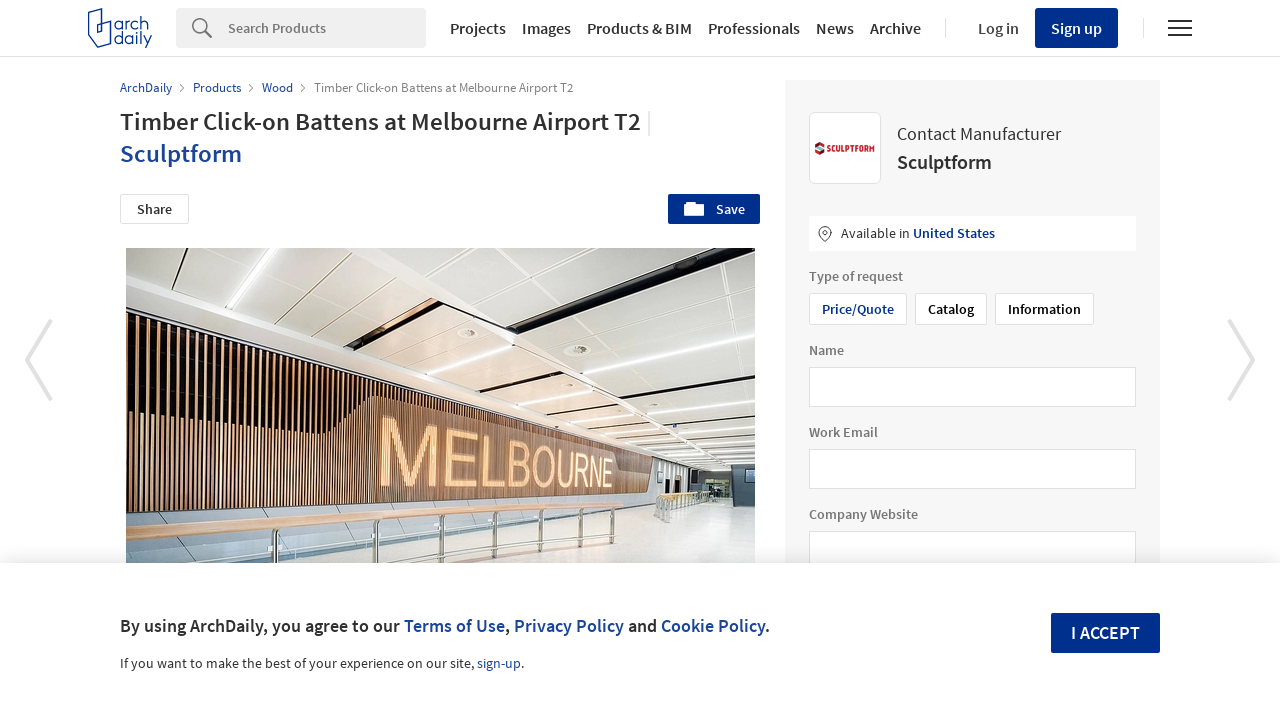

--- FILE ---
content_type: application/javascript
request_url: https://www.archdaily.com/catalog/nft/packs/js/single_quote_form-87dfead67d9cbfc458ff.js
body_size: 149247
content:
/*! For license information please see single_quote_form-87dfead67d9cbfc458ff.js.LICENSE.txt */
!function(e){var t={};function r(a){if(t[a])return t[a].exports;var i=t[a]={i:a,l:!1,exports:{}};return e[a].call(i.exports,i,i.exports,r),i.l=!0,i.exports}r.m=e,r.c=t,r.d=function(e,t,a){r.o(e,t)||Object.defineProperty(e,t,{enumerable:!0,get:a})},r.r=function(e){"undefined"!==typeof Symbol&&Symbol.toStringTag&&Object.defineProperty(e,Symbol.toStringTag,{value:"Module"}),Object.defineProperty(e,"__esModule",{value:!0})},r.t=function(e,t){if(1&t&&(e=r(e)),8&t)return e;if(4&t&&"object"===typeof e&&e&&e.__esModule)return e;var a=Object.create(null);if(r.r(a),Object.defineProperty(a,"default",{enumerable:!0,value:e}),2&t&&"string"!=typeof e)for(var i in e)r.d(a,i,function(t){return e[t]}.bind(null,i));return a},r.n=function(e){var t=e&&e.__esModule?function(){return e.default}:function(){return e};return r.d(t,"a",t),t},r.o=function(e,t){return Object.prototype.hasOwnProperty.call(e,t)},r.p="/nft/packs/",r(r.s=95)}([function(e,t,r){"use strict";e.exports=r(85)},function(e,t,r){"use strict";r.d(t,"o",(function(){return a})),r.d(t,"p",(function(){return i})),r.d(t,"k",(function(){return n})),r.d(t,"H",(function(){return u})),r.d(t,"J",(function(){return o})),r.d(t,"L",(function(){return l})),r.d(t,"K",(function(){return s})),r.d(t,"r",(function(){return c})),r.d(t,"v",(function(){return d})),r.d(t,"M",(function(){return m})),r.d(t,"B",(function(){return b})),r.d(t,"E",(function(){return f})),r.d(t,"y",(function(){return h})),r.d(t,"n",(function(){return p})),r.d(t,"j",(function(){return v})),r.d(t,"w",(function(){return g})),r.d(t,"g",(function(){return y})),r.d(t,"O",(function(){return k})),r.d(t,"x",(function(){return _})),r.d(t,"l",(function(){return w})),r.d(t,"G",(function(){return j})),r.d(t,"u",(function(){return x})),r.d(t,"F",(function(){return z})),r.d(t,"d",(function(){return E})),r.d(t,"b",(function(){return T})),r.d(t,"c",(function(){return q})),r.d(t,"P",(function(){return O})),r.d(t,"t",(function(){return P})),r.d(t,"D",(function(){return C})),r.d(t,"C",(function(){return D})),r.d(t,"h",(function(){return S})),r.d(t,"N",(function(){return A})),r.d(t,"A",(function(){return F})),r.d(t,"m",(function(){return N})),r.d(t,"a",(function(){return L})),r.d(t,"i",(function(){return I})),r.d(t,"s",(function(){return R})),r.d(t,"I",(function(){return M})),r.d(t,"f",(function(){return B})),r.d(t,"q",(function(){return U})),r.d(t,"z",(function(){return $})),r.d(t,"e",(function(){return Q}));var a=[],i={},n=function(){},u={xSmall:425,small:768,large:1040},o="desktop",l="tablet",s="phone",c={SINGLE_QUOTE:"singleQuote",SINGLE_QUOTE_DESKTOP_SIDEBAR:"singleQuoteDesktop",SINGLE_QUOTE_MOBILE:"singleQuoteMobile",QUOTE_AFTER_DOWNLOAD:"quoteAfterDownload",WIDGET_QUOTE_AFTER_DOWNLOAD:"widgetQuoteAfterDownload",BATCH_QUOTE:"batchQuote",CLAIM_PAGE:"claimPage"},d={BACKSPACE:8,TAB:9,ENTER:13,SHIFT:16,CTRL:17,ALT:18,ESC:27,SPACE:32,PAGE_UP:33,PAGE_DOWN:34,END:35,HOME:36,LEFT:37,UP:38,RIGHT:39,DOWN:40,DELETE:46},m="https://daaily.com/terms-conditions.html",b="https://daaily.com/privacy-policy.html",f="6LdAAXgUAAAAAF4SGaUBUb360KEclFkQDCm4Lyj2",h="name",p="email",v="country",g="location",y="branch",k="use",_="motive",w="details",j="request_a_sample",x="kenneth_id",z="referrer",E="ad_source",T="ad_medium",q="ad_name",O="world_city_id",P="geoip",C="g-recaptcha-response",D="product",S="category",A="typeOfRequest",F="phone",N="device",L="account_id",I="company_website",R=["cl","mx","co","pe","br","us"],M=[h,p,v,g,y,A,F,w],B=[k,_,w],U=[h,p,y,v,g,F,I],V="companies-bim_files",H="products-show",W="gallery-show",$=["companies-show","companies-account_files",V,H,W],Q=[V,H,W]},function(e,t,r){e.exports=r(67)},function(e,t,r){"use strict";r.d(t,"j",(function(){return o})),r.d(t,"i",(function(){return l})),r.d(t,"l",(function(){return s})),r.d(t,"f",(function(){return c})),r.d(t,"c",(function(){return d})),r.d(t,"g",(function(){return m})),r.d(t,"h",(function(){return b})),r.d(t,"a",(function(){return f})),r.d(t,"d",(function(){return h})),r.d(t,"k",(function(){return p})),r.d(t,"b",(function(){return v})),r.d(t,"e",(function(){return g}));var a=r(1),i=r(13);function n(e){return function(e){if(Array.isArray(e))return u(e)}(e)||function(e){if("undefined"!==typeof Symbol&&null!=e[Symbol.iterator]||null!=e["@@iterator"])return Array.from(e)}(e)||function(e,t){if(!e)return;if("string"===typeof e)return u(e,t);var r=Object.prototype.toString.call(e).slice(8,-1);"Object"===r&&e.constructor&&(r=e.constructor.name);if("Map"===r||"Set"===r)return Array.from(e);if("Arguments"===r||/^(?:Ui|I)nt(?:8|16|32)(?:Clamped)?Array$/.test(r))return u(e,t)}(e)||function(){throw new TypeError("Invalid attempt to spread non-iterable instance.\nIn order to be iterable, non-array objects must have a [Symbol.iterator]() method.")}()}function u(e,t){(null==t||t>e.length)&&(t=e.length);for(var r=0,a=new Array(t);r<t;r++)a[r]=e[r];return a}var o=function(e,t){window.adInsights.e("info-request",e,"timing",t),l({category:"info-request",action:"submit",label:e})},l=function(e,t){if(window.ga){var r=e.event||"event",a=e.category||"",i=e.action||"",n=e.label||"";window.ga("send",r,a,i,n,{hitCallback:t})}},s=function(e){"undefined"!==typeof window.adInsights&&window.adInsights.e(e.dataset.insightsCategory.replace("-non-registered",""),"click",e.dataset.insightsLabel,e.dataset.insightsValue)},c=function(e,t,r){if(e.stopPropagation(),e.preventDefault(),window.AD&&window.AD.CurrentUser&&!window.AD.CurrentUser.id)return window.AD.reload_on_login=!1,window.AD.openWelcome(t),window.AD.callback=function(){var e;window.AD.redirect_uri=location.href,window.AD.load_upper_menu(),(e=document.querySelector(".js_kth-sbs-last_step_cta"))&&(e.addEventListener("click",(function(e){return e.preventDefault()})),e.setAttribute("rel","kenneth-close-modal"),e.innerText=window.NFT.I18n.register_button_text),r(t)},!1;if(window.AD.CurrentUser.id&&!window.AD.CurrentUser.legacy_confirmed&&!window.AD.CurrentUser.confirmed_at){var a=document.querySelector(".user_mail_body");a&&!a.innerHTML.includes(window.AD.CurrentUser.email)&&(a.innerHTML+=window.AD.CurrentUser.email);var n=document.querySelector(".js-email-confirmation-cta");return n&&n.addEventListener("click",(function(){Object(i.b)(),window.AFD.modals.closeNow("#download_file_account_confirmation")})),window.AFD.modals.open("#download_file_account_confirmation"),!1}return r(t)},d=function e(){window.adInsights&&window.Vimeo&&(window.YT&&window.YT.Player?document.querySelectorAll(".vimeo-resource, .youtube-resource").forEach((function(e){var t=e.parentElement.dataset,r=t.insightsCategory,a=t.insightsLabel,i=t.insightsValue,n=t.insightsVersion;e.className.includes("vimeo-resource")?new window.Vimeo.Player(e).on("play",(function(){return window.adInsights.e(r,"click",a,i,n)})):new window.YT.Player(e.id,{events:{onStateChange:function(e){e.data===window.YT.PlayerState.PLAYING&&window.adInsights.e(r,"click",a,i,n)}}})})):document.addEventListener("youtubeapi:ready",e))},m=function(e){if(window.AFD&&window.AFD.countryCode)return e();window.AFD=window.AFD||{},window.AFD.countryCodeCallbacks=[].concat(n(window.AFD.countryCodeCallbacks||[]),[e])},b=function(e,t){var r=arguments.length>2&&void 0!==arguments[2]?arguments[2]:0,a=t?"smooth":"auto";if(r){var i={top:e.offsetTop+r,behavior:a};window.scrollTo(i)}else e.scrollIntoView({behavior:a})},f=function(){var e=window.innerWidth||document.documentElement.clientWidth||document.body.clientWidth,t=a.H.small;return e>=a.H.large?a.J:e>=t?a.L:a.K},h=function(){return window.devicePixelRatio>=2},p=function(){var e=.01*window.innerHeight;document.documentElement.style.setProperty("--vh","".concat(e,"px"))},v=function(){var e=$(".acordeon__category__title"),t=$(".acordeon__content"),r=$(".acordeon__arrow"),a="acordeon--appear",i="acordeon__arrow--up";function n(e){var n=$(e).parent(),u=n.siblings(".acordeon__category").find(r),o=n.find(t);n.find(r).toggleClass(i),u.each((function(){$(this).hasClass(i)&&$(this).toggleClass(i)})),o.hasClass(a)?o.removeClass(a):(t.removeClass(a),o.addClass(a),setTimeout((function(){window.adInsights&&window.adInsights.checkImpressions()}),500))}e.on("click",(function(){if(AD.CurrentUser.id)n(this);else{var e=this;AD.openWelcome(this),AD.reload_on_login=!1,AD.callback=function(){n(e)}}}))},g=function(e){var t=document.querySelectorAll(e);t.length&&t.forEach((function(e){f()!==a.J?"desktop"===e.dataset.device&&e.remove():"mobile"===e.dataset.device&&e.remove()}))}},function(e,t,r){var a;function i(e){return(i="function"===typeof Symbol&&"symbol"===typeof Symbol.iterator?function(e){return typeof e}:function(e){return e&&"function"===typeof Symbol&&e.constructor===Symbol&&e!==Symbol.prototype?"symbol":typeof e})(e)}!function(){"use strict";var n={}.hasOwnProperty;function u(){for(var e=[],t=0;t<arguments.length;t++){var r=arguments[t];if(r){var a=i(r);if("string"===a||"number"===a)e.push(r);else if(Array.isArray(r)){if(r.length){var o=u.apply(null,r);o&&e.push(o)}}else if("object"===a)if(r.toString===Object.prototype.toString)for(var l in r)n.call(r,l)&&r[l]&&e.push(l);else e.push(r.toString())}}return e.join(" ")}e.exports?(u.default=u,e.exports=u):"object"===i(r(79))&&r(79)?void 0===(a=function(){return u}.apply(t,[]))||(e.exports=a):window.classNames=u}()},function(e,t,r){"use strict";var a=r(0),i=r.n(a);t.a=function(e){var t=e.text,r=e.labelFor,a=void 0===r?"":r,n=e.description;return i.a.createElement("div",{className:"nft-label__container"},i.a.createElement("label",{className:"nft-label__text",htmlFor:a},t),n&&i.a.createElement("p",{className:"nft-label__description"},n))}},function(e,t,r){"use strict";r.d(t,"e",(function(){return x})),r.d(t,"f",(function(){return z})),r.d(t,"b",(function(){return E})),r.d(t,"c",(function(){return T})),r.d(t,"a",(function(){return q})),r.d(t,"d",(function(){return O}));var a,i,n,u,o,l,s,c,d,m,b=r(14),f=r.n(b),h=r(1);function p(e,t){var r=Object.keys(e);if(Object.getOwnPropertySymbols){var a=Object.getOwnPropertySymbols(e);t&&(a=a.filter((function(t){return Object.getOwnPropertyDescriptor(e,t).enumerable}))),r.push.apply(r,a)}return r}function v(e){for(var t=1;t<arguments.length;t++){var r=null!=arguments[t]?arguments[t]:{};t%2?p(Object(r),!0).forEach((function(t){g(e,t,r[t])})):Object.getOwnPropertyDescriptors?Object.defineProperties(e,Object.getOwnPropertyDescriptors(r)):p(Object(r)).forEach((function(t){Object.defineProperty(e,t,Object.getOwnPropertyDescriptor(r,t))}))}return e}function g(e,t,r){return t in e?Object.defineProperty(e,t,{value:r,enumerable:!0,configurable:!0,writable:!0}):e[t]=r,e}function y(e,t){return function(e){if(Array.isArray(e))return e}(e)||function(e,t){var r=e&&("undefined"!==typeof Symbol&&e[Symbol.iterator]||e["@@iterator"]);if(null==r)return;var a,i,n=[],u=!0,o=!1;try{for(r=r.call(e);!(u=(a=r.next()).done)&&(n.push(a.value),!t||n.length!==t);u=!0);}catch(l){o=!0,i=l}finally{try{u||null==r.return||r.return()}finally{if(o)throw i}}return n}(e,t)||function(e,t){if(!e)return;if("string"===typeof e)return k(e,t);var r=Object.prototype.toString.call(e).slice(8,-1);"Object"===r&&e.constructor&&(r=e.constructor.name);if("Map"===r||"Set"===r)return Array.from(e);if("Arguments"===r||/^(?:Ui|I)nt(?:8|16|32)(?:Clamped)?Array$/.test(r))return k(e,t)}(e,t)||function(){throw new TypeError("Invalid attempt to destructure non-iterable instance.\nIn order to be iterable, non-array objects must have a [Symbol.iterator]() method.")}()}function k(e,t){(null==t||t>e.length)&&(t=e.length);for(var r=0,a=new Array(t);r<t;r++)a[r]=e[r];return a}f.a.register("custom_url",(function(e){return/^(https?:\/\/|www\.)?[a-zA-Z0-9-]+(\.[a-zA-Z]{2,})+$/.test(e)}),"It should be a valid URL");var _={name:"required|string|min:3",country:"required|string",location:"present|string",branch:"required|string",motive:"required|string",product:"required|string|min:5",use:"required|string",email:"required|email",details:"required|min:10",category:"required",typeOfRequest:"required|string",company_website:"required|custom_url|min:5|max:70"},w={required:NFT.I18n.error_required_default,min:NFT.I18n.error_min,email:NFT.I18n.error_email_format,regex:NFT.I18n.error_job_email},j={name:null===(a=NFT.I18n.single_info_request)||void 0===a?void 0:a.name.toLowerCase(),email:null===(i=NFT.I18n.single_info_request)||void 0===i?void 0:i.email.toLowerCase(),country:null===(n=NFT.I18n.single_info_request)||void 0===n?void 0:n.country.toLowerCase(),location:null===(u=NFT.I18n.single_info_request)||void 0===u?void 0:u.city.toLowerCase(),branch:null===(o=NFT.I18n.single_info_request)||void 0===o?void 0:o.branch.toLowerCase(),typeOfRequest:null===(l=NFT.I18n.single_info_request)||void 0===l?void 0:l.type_of_request.toLowerCase(),details:null===(s=NFT.I18n.single_info_request)||void 0===s?void 0:s.message.toLowerCase(),job_title:null===(c=NFT.I18n.job_title)||void 0===c?void 0:c.toLowerCase(),job_email:null===(d=NFT.I18n.job_email)||void 0===d?void 0:d.toLowerCase(),phone:null===(m=NFT.I18n.single_info_request)||void 0===m?void 0:m.phone.toLowerCase()},x=function(){var e=arguments.length>0&&void 0!==arguments[0]?arguments[0]:{},t=arguments.length>1?arguments[1]:void 0,r=Object.keys(e),a=y(r,1),i=a[0];if("phone"===i||"company"===i)return t?null:{errorCount:0};"object"===typeof e[i]&&(e[i]=e[i].value||e[i].slug||"");var n={};n[i]=_[i];var u=new f.a(e,n,w);return u.setAttributeNames(j),u.passes(),t?u.errorCount?u.errors.errors[i][0]:null:u},z=function(){var e=arguments.length>0&&void 0!==arguments[0]?arguments[0]:{},t=arguments.length>1&&void 0!==arguments[1]?arguments[1]:[],r=arguments.length>2?arguments[2]:void 0,a=v({},r||_);t.forEach((function(e){return delete a[e]}));var i=new f.a(e,a,w);return i.setAttributeNames(j),i.passes(),i},E=function(e){return Object.entries(e.errors.errors).reduce((function(e,t){var r=y(t,2),a=r[0],i=y(r[1],1)[0];return e[a]=i,e}),{})},T=function(e,t,r){var a,i,n=arguments.length>3&&void 0!==arguments[3]?arguments[3]:"image",u=arguments.length>4&&void 0!==arguments[4]?arguments[4]:"invisible",o=arguments.length>5&&void 0!==arguments[5]?arguments[5]:"bottomright";if(e&&t&&r&&(null===(a=NFT.recaptchaIds)||void 0===a||!a.hasOwnProperty(r))){NFT.recaptchaIds||(NFT.recaptchaIds={});var l={sitekey:h.E,badge:o,type:n,size:u,callback:t};null!==(i=window.grecaptcha)&&void 0!==i&&i.render?NFT.recaptchaIds[r]=window.grecaptcha.render(e,l):document.addEventListener("recaptcha:loaded",(function(){NFT.recaptchaIds[r]=window.grecaptcha.render(e,l)}))}},q=function(e){return!(!e||!NFT.recaptchaIds.hasOwnProperty(e))&&window.grecaptcha.execute(NFT.recaptchaIds[e])},O=function(e){return!(!e||!NFT.recaptchaIds.hasOwnProperty(e))&&window.grecaptcha.reset(NFT.recaptchaIds[e])}},function(e,t,r){"use strict";r.d(t,"d",(function(){return h})),r.d(t,"a",(function(){return p})),r.d(t,"h",(function(){return v})),r.d(t,"f",(function(){return g})),r.d(t,"b",(function(){return y})),r.d(t,"i",(function(){return k})),r.d(t,"g",(function(){return w})),r.d(t,"c",(function(){return j})),r.d(t,"e",(function(){return x}));var a=r(2),i=r.n(a),n=r(13),u=r(1),o=r(9),l=r(3),s=r(8);function c(e,t,r,a,i,n,u){try{var o=e[n](u),l=o.value}catch(s){return void r(s)}o.done?t(l):Promise.resolve(l).then(a,i)}function d(e){return function(){var t=this,r=arguments;return new Promise((function(a,i){var n=e.apply(t,r);function u(e){c(n,a,i,u,o,"next",e)}function o(e){c(n,a,i,u,o,"throw",e)}u(void 0)}))}}function m(e,t,r){return t in e?Object.defineProperty(e,t,{value:r,enumerable:!0,configurable:!0,writable:!0}):e[t]=r,e}function b(e,t){return function(e){if(Array.isArray(e))return e}(e)||function(e,t){var r=e&&("undefined"!==typeof Symbol&&e[Symbol.iterator]||e["@@iterator"]);if(null==r)return;var a,i,n=[],u=!0,o=!1;try{for(r=r.call(e);!(u=(a=r.next()).done)&&(n.push(a.value),!t||n.length!==t);u=!0);}catch(l){o=!0,i=l}finally{try{u||null==r.return||r.return()}finally{if(o)throw i}}return n}(e,t)||function(e,t){if(!e)return;if("string"===typeof e)return f(e,t);var r=Object.prototype.toString.call(e).slice(8,-1);"Object"===r&&e.constructor&&(r=e.constructor.name);if("Map"===r||"Set"===r)return Array.from(e);if("Arguments"===r||/^(?:Ui|I)nt(?:8|16|32)(?:Clamped)?Array$/.test(r))return f(e,t)}(e,t)||function(){throw new TypeError("Invalid attempt to destructure non-iterable instance.\nIn order to be iterable, non-array objects must have a [Symbol.iterator]() method.")}()}function f(e,t){(null==t||t>e.length)&&(t=e.length);for(var r=0,a=new Array(t);r<t;r++)a[r]=e[r];return a}var h=function(e){var t=window.location.href,r=t.includes("remarket_products/"),a=b(t.split(r?"remarket_products/":"products/"),2),i=a[0],n=b(a[1].match(/\d+/),1)[0];return"".concat(i,"products/").concat(n,"/info_requests/").concat(e).concat(r?"?remarketing=true":"")},p=function(){var e=arguments.length>0&&void 0!==arguments[0]?arguments[0]:{};return Object.entries(e).reduce((function(e,t){var r=b(t,2),a=r[0],i=r[1];return e.append(a,i),e}),new FormData)},v=function(e){return Object.entries(e).reduce((function(e,t){var r=b(t,2),a=r[0],i=r[1];return e["info_request[".concat(a,"]")]=i,e}),{})},g=function(e){var t,r,a,i=new URLSearchParams(window.location.search);return m(a={},u.u,(null===(t=AD)||void 0===t||null===(r=t.CurrentUser)||void 0===r?void 0:r.id)||""),m(a,u.F,document.referrer),m(a,u.d,i.get(u.d)||""),m(a,u.b,e||i.get(u.b)||""),m(a,u.c,i.get(u.c)||""),m(a,u.m,Object(l.a)()),a},y=function(){var e=d(i.a.mark((function e(){var t,r,a,n,u,l,s,c,d,m,b;return i.a.wrap((function(e){for(;;)switch(e.prev=e.next){case 0:return e.next=2,Object(o.a)();case 2:return u=e.sent,l=u.name,s=u.email,c=u.branch,d=void 0===c?"":c,m=u.phone,b=void 0===m?"":m,e.abrupt("return",{name:l||(null===(t=AD)||void 0===t||null===(r=t.CurrentUser)||void 0===r?void 0:r.full_name)||"",email:s||(null===(a=AD)||void 0===a||null===(n=a.CurrentUser)||void 0===n?void 0:n.email)||"",branch:d,phone:b});case 10:case"end":return e.stop()}}),e)})));return function(){return e.apply(this,arguments)}}(),k=function(e){return e.map((function(e){return{label:e[0],value:e[1]}}))},_=function(){var e=arguments.length>0&&void 0!==arguments[0]?arguments[0]:[];return e.map((function(e){return{label:e.to_s,value:e.name,world_city_id:e.id}}))},w=function(){var e=d(i.a.mark((function e(t){return i.a.wrap((function(e){for(;;)switch(e.prev=e.next){case 0:return e.abrupt("return",Object(s.a)(n.a,_)(t));case 1:case"end":return e.stop()}}),e)})));return function(t){return e.apply(this,arguments)}}(),j=function(){var e=d(i.a.mark((function e(){var t,r,a,n,u,l,s,c,d,m=arguments;return i.a.wrap((function(e){for(;;)switch(e.prev=e.next){case 0:return t=m.length>0&&void 0!==m[0]?m[0]:[],e.next=3,Object(o.a)();case 3:if(r=e.sent,a=r.country,n=r.location,1===t.length?(s=b(t,1),l=s[0],u=l.value):(u=a||AFD.countryCode,l=t.find((function(e){return e.value===u}))),e.t1=u&&l,!e.t1){e.next=12;break}return e.next=11,w(u);case 11:e.t1=e.sent;case 12:if(e.t0=e.t1,e.t0){e.next=15;break}e.t0=[];case 15:return c=e.t0,d=l&&n&&c.find((function(e){return e.value===n}))||{},e.abrupt("return",{country:l,location:d,locationOptions:c});case 18:case"end":return e.stop()}}),e)})));return function(){return e.apply(this,arguments)}}(),x=function(e){return e.find((function(e){return AFD.countryCode===e.value}))}},function(e,t,r){"use strict";r.d(t,"c",(function(){return c})),r.d(t,"e",(function(){return d})),r.d(t,"d",(function(){return m})),r.d(t,"a",(function(){return b})),r.d(t,"b",(function(){return f}));var a=r(1);function i(e,t){var r=Object.keys(e);if(Object.getOwnPropertySymbols){var a=Object.getOwnPropertySymbols(e);t&&(a=a.filter((function(t){return Object.getOwnPropertyDescriptor(e,t).enumerable}))),r.push.apply(r,a)}return r}function n(e){for(var t=1;t<arguments.length;t++){var r=null!=arguments[t]?arguments[t]:{};t%2?i(Object(r),!0).forEach((function(t){u(e,t,r[t])})):Object.getOwnPropertyDescriptors?Object.defineProperties(e,Object.getOwnPropertyDescriptors(r)):i(Object(r)).forEach((function(t){Object.defineProperty(e,t,Object.getOwnPropertyDescriptor(r,t))}))}return e}function u(e,t,r){return t in e?Object.defineProperty(e,t,{value:r,enumerable:!0,configurable:!0,writable:!0}):e[t]=r,e}function o(e){return function(e){if(Array.isArray(e))return l(e)}(e)||function(e){if("undefined"!==typeof Symbol&&null!=e[Symbol.iterator]||null!=e["@@iterator"])return Array.from(e)}(e)||function(e,t){if(!e)return;if("string"===typeof e)return l(e,t);var r=Object.prototype.toString.call(e).slice(8,-1);"Object"===r&&e.constructor&&(r=e.constructor.name);if("Map"===r||"Set"===r)return Array.from(e);if("Arguments"===r||/^(?:Ui|I)nt(?:8|16|32)(?:Clamped)?Array$/.test(r))return l(e,t)}(e)||function(){throw new TypeError("Invalid attempt to spread non-iterable instance.\nIn order to be iterable, non-array objects must have a [Symbol.iterator]() method.")}()}function l(e,t){(null==t||t>e.length)&&(t=e.length);for(var r=0,a=new Array(t);r<t;r++)a[r]=e[r];return a}var s=function(e){var t=arguments.length>1&&void 0!==arguments[1]?arguments[1]:"gi";try{return new RegExp("".concat(e),t)}catch(r){return!1}},c=function(e){return function(t){if(e.includes("."))return[];if(e){var r=s(e);return t.filter((function(e){var t=e.name;return t&&t.match(r)})).map((function(e){var t=function(e,t){if(e)return o(new Set(e)).reduce((function(e,t){var r=s("".concat(t,"(?!m>)"),"g");return e.replace(r,"<em>".concat(t,"</em>"))}),t)}(e.name.match(r),e.name);return n(n({},e),{},{name:e.name,filteredName:t})}))}return t}},d=function(){var e=arguments.length>0&&void 0!==arguments[0]?arguments[0]:a.o,t=arguments.length>1?arguments[1]:void 0,r=arguments.length>2&&void 0!==arguments[2]&&arguments[2],i=arguments.length>3&&void 0!==arguments[3]&&arguments[3],u=o(e);return i&&r&&(u=u.map((function(e){return n(n({},e),{},{name:+e.name})}))),r?u.sort((function(e,r){return e[t]<r[t]?1:-1})):u.sort((function(e,r){return e[t].toLowerCase()>r[t].toLowerCase()?1:-1}))},m=function(){for(var e=arguments.length,t=new Array(e),r=0;r<e;r++)t[r]=arguments[r];return function(e){return t.reduce((function(e,t){return t(e)}),e)}},b=function(){for(var e=arguments.length,t=new Array(e),r=0;r<e;r++)t[r]=arguments[r];return function(e){return t.reduce((function(e,t){return e.then(t)}),Promise.resolve(e))}},f=function(e){var t,r=arguments.length>1&&void 0!==arguments[1]?arguments[1]:300;return function(){for(var a=arguments.length,i=new Array(a),n=0;n<a;n++)i[n]=arguments[n];clearTimeout(t),t=setTimeout((function(){e.apply(void 0,i)}),r)}}},function(e,t,r){"use strict";r.d(t,"b",(function(){return n})),r.d(t,"a",(function(){return u}));var a=r(10),i=r.n(a),n=function(){var e=arguments.length>0&&void 0!==arguments[0]?arguments[0]:"",t=arguments.length>1&&void 0!==arguments[1]?arguments[1]:"",r=arguments.length>2&&void 0!==arguments[2]?arguments[2]:"",a=arguments.length>3&&void 0!==arguments[3]?arguments[3]:365,n=i.a.getJSON(r)||{};return n[e]=t,(""===t||"object"===typeof t&&!Object.keys(t).length)&&delete n[e],i.a.remove(r),i.a.set(r,n,{expires:a,path:"/"}),!0},u=function(){var e=i.a.getJSON("nft_info_request")||{},t={};return"object"===typeof e&&Object.keys(e).forEach((function(r){var a=r.replace("info_request[","").replace("]","");t[a]=e[r]})),t}},function(e,t,r){var a,i;function n(e){return(n="function"===typeof Symbol&&"symbol"===typeof Symbol.iterator?function(e){return typeof e}:function(e){return e&&"function"===typeof Symbol&&e.constructor===Symbol&&e!==Symbol.prototype?"symbol":typeof e})(e)}!function(u){var o;if(void 0===(i="function"===typeof(a=u)?a.call(t,r,t,e):a)||(e.exports=i),o=!0,"object"===n(t)&&(e.exports=u(),o=!0),!o){var l=window.Cookies,s=window.Cookies=u();s.noConflict=function(){return window.Cookies=l,s}}}((function(){function e(){for(var e=0,t={};e<arguments.length;e++){var r=arguments[e];for(var a in r)t[a]=r[a]}return t}function t(e){return e.replace(/(%[0-9A-Z]{2})+/g,decodeURIComponent)}return function r(a){function i(){}function n(t,r,n){if("undefined"!==typeof document){"number"===typeof(n=e({path:"/"},i.defaults,n)).expires&&(n.expires=new Date(1*new Date+864e5*n.expires)),n.expires=n.expires?n.expires.toUTCString():"";try{var u=JSON.stringify(r);/^[\{\[]/.test(u)&&(r=u)}catch(s){}r=a.write?a.write(r,t):encodeURIComponent(String(r)).replace(/%(23|24|26|2B|3A|3C|3E|3D|2F|3F|40|5B|5D|5E|60|7B|7D|7C)/g,decodeURIComponent),t=encodeURIComponent(String(t)).replace(/%(23|24|26|2B|5E|60|7C)/g,decodeURIComponent).replace(/[\(\)]/g,escape);var o="";for(var l in n)n[l]&&(o+="; "+l,!0!==n[l]&&(o+="="+n[l].split(";")[0]));return document.cookie=t+"="+r+o}}function u(e,r){if("undefined"!==typeof document){for(var i={},n=document.cookie?document.cookie.split("; "):[],u=0;u<n.length;u++){var o=n[u].split("="),l=o.slice(1).join("=");r||'"'!==l.charAt(0)||(l=l.slice(1,-1));try{var s=t(o[0]);if(l=(a.read||a)(l,s)||t(l),r)try{l=JSON.parse(l)}catch(c){}if(i[s]=l,e===s)break}catch(c){}}return e?i[e]:i}}return i.set=n,i.get=function(e){return u(e,!1)},i.getJSON=function(e){return u(e,!0)},i.remove=function(t,r){n(t,"",e(r,{expires:-1}))},i.defaults={},i.withConverter=r,i}((function(){}))}))},function(e,t,r){"use strict";r.d(t,"a",(function(){return a})),r.d(t,"b",(function(){return i}));var a=function(e,t){return!(!e||!t)&&Object.keys(t).reduce((function(e,r){var a=new RegExp("{{"+r+"}}","g");return e.replace(a,t[r])}),e)},i=function(e,t){var r=window.NFT.I18n[e];return t?a(r,t):r||""}},function(e,t,r){"use strict";var a=r(0),i=r.n(a),n=r(4),u=r.n(n);var o=function e(t,r){!function(e,t){if(!(e instanceof t))throw new TypeError("Cannot call a class as a function")}(this,e),this.viewBox=t||"0 0 20 20",this.svg=i.a.createElement(a.Fragment,null,r)},l={edit:new o("0 0 20 20",i.a.createElement("g",{id:"icon_edit","data-name":"icon / edit",transform:"translate(0.099 0.088)",opacity:"0.425"},i.a.createElement("g",{id:"Page_1","data-name":"Page 1"},i.a.createElement("path",{id:"Stroke_1","data-name":"Stroke 1",d:"M11.842.474a1.616,1.616,0,0,0-2.288,0L1.231,8.781a.531.531,0,0,0-.114.179l-1.1,3.619a.582.582,0,0,0,.114.487.6.6,0,0,0,.487.129l3.6-1.1a.691.691,0,0,0,.179-.114L12.7,3.67a1.615,1.615,0,0,0,0-2.288Z",transform:"translate(0.412 0.412)",fill:"none",stroke:"currentColor",strokeMiterlimit:"10",strokeWidth:"1"}),i.a.createElement("path",{id:"Stroke_3","data-name":"Stroke 3",d:"M0,0,3.173,3.149",transform:"translate(1.579 9.265)",fill:"none",stroke:"currentColor",strokeMiterlimit:"10",strokeWidth:"1"}),i.a.createElement("path",{id:"Stroke_5","data-name":"Stroke 5",d:"M0,0,3.173,3.149",transform:"translate(9.33 1.514)",fill:"none",stroke:"currentColor",strokeMiterlimit:"10",strokeWidth:"1"})))),checkCircle:new o("0 0 500 500",i.a.createElement("g",{id:"icon-check-circle"},i.a.createElement("path",{d:"M250 496.05C114.33 496.05 3.95 385.67 3.95 250 3.95 114.33 114.33 3.95 250 3.95c135.67 0 246.05 110.38 246.05 246.05 0 135.67-110.38 246.05-246.05 246.05zm0-457.76C133.26 38.29 38.29 133.26 38.29 250c0 116.74 94.98 211.71 211.71 211.71 116.74 0 211.71-94.97 211.71-211.71 0-116.74-94.97-211.71-211.71-211.71z"}),i.a.createElement("path",{d:"M366.18 192.33c6.07-7.28 5.08-18.11-2.2-24.18s-18.11-5.09-24.18 2.2L237.4 293.23l-55.37-55.37c-6.7-6.7-17.57-6.7-24.28 0-6.7 6.7-6.7 17.57 0 24.28l68.66 68.66c.19.19.39.35.59.53.19.17.37.35.56.52.02.02.05.04.07.06.17.14.36.27.53.41.26.19.51.39.77.57.2.14.41.26.61.39.26.16.51.31.78.46.21.11.42.22.63.32.28.14.55.27.84.39.2.09.41.17.61.25.3.12.6.22.91.32l.58.18c.33.09.66.17.99.24l.54.12c.37.07.74.12 1.11.16l.44.06c.52.05 1.04.07 1.56.07.59 0 1.17-.03 1.75-.09.16-.02.33-.05.49-.07.42-.06.84-.12 1.25-.2.2-.04.39-.1.59-.14.37-.09.75-.19 1.11-.31.21-.07.42-.15.64-.22a14.331 14.331 0 0 0 1.68-.71c.31-.15.62-.31.92-.49.23-.13.45-.26.67-.4.28-.18.56-.37.84-.57.22-.16.45-.32.66-.49.27-.21.52-.44.78-.67.2-.18.41-.35.6-.55.05-.05.1-.09.15-.14.26-.26.48-.53.72-.79.11-.12.23-.23.33-.36l.13-.15.01-.01 114.33-137.16z"}))),crossCircle:new o("0 0 500 500",i.a.createElement("g",{id:"icon-cross-circle"},i.a.createElement("path",{d:"M250 496C114.3 496 4 385.7 4 250S114.3 4 250 4s246 110.3 246 246-110.3 246-246 246zm0-457.7c-116.7 0-211.7 95-211.7 211.7s95 211.7 211.7 211.7c116.7 0 211.7-95 211.7-211.7 0-116.7-95-211.7-211.7-211.7z"}),i.a.createElement("path",{d:"M275.5 250l76.3-76.3c7-7 7-18.4 0-25.5-7-7-18.4-7-25.5 0L250 224.5l-76.3-76.3c-7-7-18.4-7-25.5 0-7 7-7 18.4 0 25.5l76.3 76.3-76.3 76.3c-7 7-7 18.4 0 25.5 3.5 3.5 8.1 5.3 12.7 5.3s9.2-1.8 12.7-5.3l76.3-76.3 76.3 76.3c3.5 3.5 8.1 5.3 12.7 5.3s9.2-1.8 12.7-5.3c7-7 7-18.4 0-25.5L275.5 250zM720 384l178 178m-178 0l178-178"}))),clock:new o("0 0 22 22",i.a.createElement("g",null,i.a.createElement("path",{fillRule:"evenodd",fill:"transparent",clipRule:"evenodd",d:"M11 21C16.5228 21 21 16.5228 21 11C21 5.47715 16.5228 1 11 1C5.47715 1 1 5.47715 1 11C1 16.5228 5.47715 21 11 21Z",strokeWidth:"1.5"}),i.a.createElement("path",{d:"M10.5 11.5L13.5 14.5",strokeWidth:"1.5",strokeLinecap:"round"}),i.a.createElement("path",{d:"M10.5 6V11.5",strokeWidth:"1.5",strokeLinecap:"round"}))),cancel:new o("0 0 15 15",i.a.createElement("g",{id:"Page-1",stroke:"none",strokeWidth:"1",fill:"none",fillRule:"evenodd",strokeLinecap:"square"},i.a.createElement("g",{id:"Desktop-HD-Copy-33",transform:"translate(-1202.000000, -206.000000)",stroke:"#979797"},i.a.createElement("path",{d:"M1202.5,206.5 L1216.5,220.5",id:"Line-2"}),i.a.createElement("path",{d:"M1216.5,206.5 L1202.5,220.5",id:"Line-3"})))),cancelCircle:new o("0 0 20 20",i.a.createElement("g",{id:"Page-1",stroke:"none",strokeWidth:"1",fill:"none",fillRule:"evenodd"},i.a.createElement("g",{id:"Desktop-HD-Copy-39",transform:"translate(-367.000000, -142.000000)"},i.a.createElement("rect",{fill:"none",x:"0",y:"0",width:"1440",height:"2779"}),i.a.createElement("g",{id:"close_filter",transform:"translate(368.000000, 143.000000)",stroke:"var(--primary)"},i.a.createElement("g",{id:"Group-4"},i.a.createElement("circle",{id:"Oval",cx:"9",cy:"9",r:"9"}),i.a.createElement("path",{d:"M5.09479512,4.72631413 L13.2843854,13.9189424",id:"Line-6",strokeLinecap:"round",transform:"translate(9.094795, 9.596314) rotate(-3.302581) translate(-9.094795, -9.596314) "}),i.a.createElement("path",{d:"M5.09479512,4.72631413 L13.2843854,13.9189424",id:"Line-6",strokeLinecap:"round",transform:"translate(9.094795, 9.596314) scale(-1, 1) rotate(-3.302581) translate(-9.094795, -9.596314) "})))))),rightChevron:new o("0 0 8 14",i.a.createElement("g",{id:"Page-1",stroke:"none",strokeWidth:"1",fill:"none",fillRule:"evenodd"},i.a.createElement("g",{id:"Artboard",transform:"translate(-360.000000, -321.000000)"},i.a.createElement("g",{id:"icon-/-next",transform:"translate(360.000000, 321.500000)",fill:"#BBBBBB",fillRule:"nonzero"},i.a.createElement("path",{d:"M0.23243594,1.3264801 C0.0309658959,1.12920293 -0.046954825,0.842406363 0.0280257597,0.574123884 C0.103006344,0.305841406 0.3194969,0.0968315101 0.595947527,0.0258262042 C0.872398154,-0.0451791017 1.16680943,0.0326075776 1.36827946,0.229884752 L7.76739789,6.45170232 C8.07753404,6.75504506 8.07753404,7.24495493 7.76739789,7.54829767 L1.36827946,13.7701152 C1.16680943,13.9673924 0.872398153,14.0451791 0.595947523,13.9741738 C0.319496893,13.9031685 0.103006336,13.6941586 0.0280257519,13.4258761 C-0.0469548322,13.1575936 0.0309658918,12.8707971 0.23243594,12.6735199 L6.06363261,7.00388863 L0.23243594,1.3264801 Z",id:"Path"}))))),search:new o("0 0 14 14",i.a.createElement("g",{id:"Page-1",stroke:"none",strokeWidth:"1",fill:"none",fillRule:"evenodd"},i.a.createElement("g",{id:"Desktop-HD-Copy-33",transform:"translate(-216.000000, -94.000000)",fill:"#929292"},i.a.createElement("g",{id:"Bars-/-Search-Bar-/-x---Glyphs-/-On-Dark---Search-Glyph-Copy",transform:"translate(216.000000, 94.000000)"},i.a.createElement("path",{d:"M13.7430947,12.5740557 L9.91009465,8.73955572 C10.5971654,7.80245935 10.9652265,6.66953223 10.9600947,5.50755572 C10.946985,2.47441147 8.49371664,0.0175744397 5.46059465,5.57178262e-05 C4.00907481,-0.00651157295 2.61521603,0.567712287 1.58953064,1.59480646 C0.56384524,2.62190064 -0.00846492859,4.01654626 9.46502197e-05,5.46805572 C0.0132043609,8.50147611 2.46669652,10.958537 5.50009465,10.9760557 C6.66680484,10.9811124 7.80387114,10.6087552 8.74159465,9.91455572 L8.74559465,9.91155572 L12.5750947,13.7430557 C12.7821435,13.9602692 13.0906604,14.0481921 13.3811096,13.9727584 C13.6715587,13.8973248 13.898302,13.6703873 13.9734871,13.3798737 C14.0486722,13.0893602 13.9604853,12.7809186 13.7430947,12.5740557 L13.7430947,12.5740557 Z M5.49609465,9.87805572 C3.06950871,9.86409673 1.1067469,7.89865842 1.09609465,5.47205572 C1.08954524,4.31099854 1.54743104,3.19550612 2.36782487,2.37389147 C3.1882187,1.55227681 4.30302902,1.09273279 5.46409465,1.09755572 C7.89068059,1.1115147 9.8534424,3.07695301 9.86409465,5.50355572 C9.87064406,6.6646129 9.41275826,7.78010532 8.59236443,8.60171997 C7.7719706,9.42333462 6.65716028,9.88287864 5.49609465,9.87805572 Z",id:"Search"}))))),message:new o("0 0 17 15",i.a.createElement("g",{fill:"none",fillRule:"evenodd"},i.a.createElement("path",{d:"M15.75 11.25C15.75 11.6478 15.592 12.0294 15.3107 12.3107C15.0294 12.592 14.6478 12.75 14.25 12.75H5.25L2.25 15.75V3.75C2.25 3.35218 2.40804 2.97064 2.68934 2.68934C2.97064 2.40804 3.35218 2.25 3.75 2.25H14.25C14.6478 2.25 15.0294 2.40804 15.3107 2.68934C15.592 2.97064 15.75 3.35218 15.75 3.75V11.25Z",stroke:"#219653",strokeWidth:"1.5",strokeLinecap:"round",strokeLinejoin:"round"}))),letter:new o("0 0 18 19",i.a.createElement("g",{fill:"none",fillRule:"evenodd"},i.a.createElement("path",{d:"M3 3.5H15C15.825 3.5 16.5 4.175 16.5 5V14C16.5 14.825 15.825 15.5 15 15.5H3C2.175 15.5 1.5 14.825 1.5 14V5C1.5 4.175 2.175 3.5 3 3.5Z",stroke:"#219653",strokeWidth:"1.5",strokeLinecap:"round",strokeLinejoin:"round"}),i.a.createElement("path",{d:"M16.5 5L9 10.25L1.5 5",stroke:"#219653",strokeWidth:"1.5",strokeLinecap:"round",strokeLinejoin:"round"}))),mapMarker:new o("0 0 16 16",i.a.createElement("g",{fill:"none",fillRule:"evenodd"},i.a.createElement("path",{d:"M14 6.66663C14 11.3333 8 15.3333 8 15.3333C8 15.3333 2 11.3333 2 6.66663C2 5.07533 2.63214 3.5492 3.75736 2.42399C4.88258 1.29877 6.4087 0.666626 8 0.666626C9.5913 0.666626 11.1174 1.29877 12.2426 2.42399C13.3679 3.5492 14 5.07533 14 6.66663Z",stroke:"#2F2F2F",strokeLinecap:"round",strokeLinejoin:"round"}),i.a.createElement("path",{d:"M8 8.66663C9.10457 8.66663 10 7.7712 10 6.66663C10 5.56206 9.10457 4.66663 8 4.66663C6.89543 4.66663 6 5.56206 6 6.66663C6 7.7712 6.89543 8.66663 8 8.66663Z",stroke:"#2F2F2F",strokeLinecap:"round",strokeLinejoin:"round"})))};function s(e,t,r){return t in e?Object.defineProperty(e,t,{value:r,enumerable:!0,configurable:!0,writable:!0}):e[t]=r,e}var c=function(e){var t,r=e.onClick,a=e.svg,n=e.isSelected,o=void 0!==n&&n,c=e.withoutHover,d=void 0!==c&&c,m=e.withoutFill,b=void 0!==m&&m,f=u()("svg-icon",(s(t={"svg-icon--selected":o,"svg-icon--no-hover":d},"svg-icon--".concat(a),a),s(t,"svg-icon--without-fill",b),t));return l[a]?i.a.createElement("svg",{viewBox:l[a].viewBox,className:f,onClick:o?void 0:r,xmlns:"http://www.w3.org/2000/svg"},l[a].svg):null};t.a=i.a.memo(c)},function(e,t,r){"use strict";r.d(t,"a",(function(){return s})),r.d(t,"b",(function(){return c}));var a,i=r(2),n=r.n(i);function u(e,t,r,a,i,n,u){try{var o=e[n](u),l=o.value}catch(s){return void r(s)}o.done?t(l):Promise.resolve(l).then(a,i)}function o(e){return function(){var t=this,r=arguments;return new Promise((function(a,i){var n=e.apply(t,r);function o(e){u(n,a,i,o,l,"next",e)}function l(e){u(n,a,i,o,l,"throw",e)}o(void 0)}))}}var l=null===(a=window.NFT)||void 0===a?void 0:a.api_host,s=function(){var e=o(n.a.mark((function e(t){var r,a,i,u;return n.a.wrap((function(e){for(;;)switch(e.prev=e.next){case 0:if(t){e.next=2;break}return e.abrupt("return");case 2:if(r=l+"/catalog/api/v1/cities/"+t,!(a=sessionStorage.getItem(r))){e.next=6;break}return e.abrupt("return",JSON.parse(a));case 6:return e.next=8,fetch(r);case 8:if((i=e.sent).ok){e.next=12;break}return console.error("Error fetching cities"),e.abrupt("return",[]);case 12:return e.next=14,i.json();case 14:return u=e.sent,sessionStorage.setItem(r,JSON.stringify(u)),e.abrupt("return",u);case 17:case"end":return e.stop()}}),e)})));return function(t){return e.apply(this,arguments)}}(),c=function(){var e=o(n.a.mark((function e(){var t,r;return n.a.wrap((function(e){for(;;)switch(e.prev=e.next){case 0:return t=l+"/catalog/accounts/resend_confirmation_mail",e.next=3,fetch(t,{method:"POST",headers:{"Content-Type":"application/json"}});case 3:return r=e.sent,e.abrupt("return",r.ok);case 5:case"end":return e.stop()}}),e)})));return function(){return e.apply(this,arguments)}}()},function(e,t,r){function a(e){return(a="function"===typeof Symbol&&"symbol"===typeof Symbol.iterator?function(e){return typeof e}:function(e){return e&&"function"===typeof Symbol&&e.constructor===Symbol&&e!==Symbol.prototype?"symbol":typeof e})(e)}var i=r(68),n=r(69),u=r(72),o=r(17),l=r(73),s=function e(t,r,a){var i=e.getDefaultLang();this.input=t||{},this.messages=n._make(i),this.messages._setCustom(a),this.setAttributeFormatter(e.prototype.attributeFormatter),this.errors=new u,this.errorCount=0,this.hasAsync=!1,this.rules=this._parseRules(r)};s.prototype={constructor:s,lang:"en",numericRules:["integer","numeric"],attributeFormatter:o.formatter,check:function(){for(var e in this.rules){var t=this.rules[e],r=this._objectPath(this.input,e);if(!this._hasRule(e,["sometimes"])||this._suppliedWithData(e))for(var a,i,n,u=0,o=t.length;u<o&&(i=t[u],a=this.getRule(i.name),!this._isValidatable(a,r)||((n=a.validate(r,i.value,e))||this._addFailure(a),!this._shouldStopValidating(e,n)));u++);}return 0===this.errorCount},checkAsync:function(e,t){var r=this;e=e||function(){},t=t||function(){};var a=new l((function(e,t){r._addFailure(e,t)}),(function(r){r?e():t()})),i=function(e,t,r,i){return function(){var n=a.add(i);i.validate(e,t.value,r,(function(){a.resolve(n)}))}};for(var n in this.rules){var u=this.rules[n],o=this._objectPath(this.input,n);if(!this._hasRule(n,["sometimes"])||this._suppliedWithData(n))for(var s,c,d=0,m=u.length;d<m;d++)c=u[d],s=this.getRule(c.name),this._isValidatable(s,o)&&i(o,c,n,s)()}a.enableFiring(),a.fire()},_addFailure:function(e){var t=this.messages.render(e);this.errors.add(e.attribute,t),this.errorCount++},_flattenObject:function(e){var t={};return e&&function e(r,a){if(a||0!==Object.getOwnPropertyNames(r).length)if(Object(r)!==r||Array.isArray(r))t[a]=r;else{var i=!0;for(var n in r)i=!1,e(r[n],a?a+"."+n:n);i&&(t[a]={})}}(e),t},_objectPath:function(e,t){if(Object.prototype.hasOwnProperty.call(e,t))return e[t];var r=t.replace(/\[(\w+)\]/g,".$1").replace(/^\./,"").split("."),i={};for(var n in e)Object.prototype.hasOwnProperty.call(e,n)&&(i[n]=e[n]);for(var u=0,o=r.length;u<o;u++){if("object"!==a(i)||null===i||!Object.hasOwnProperty.call(i,r[u]))return;i=i[r[u]]}return i},_parseRules:function(e){var t={};for(var r in e=this._flattenObject(e)){var a=e[r];this._parseRulesCheck(r,a,t)}return t},_parseRulesCheck:function(e,t,r,a){e.indexOf("*")>-1?this._parsedRulesRecurse(e,t,r,a):this._parseRulesDefault(e,t,r,a)},_parsedRulesRecurse:function(e,t,r,a){var i=e.substr(0,e.indexOf("*")-1),n=this._objectPath(this.input,i);if(n)for(var u=0;u<n.length;u++){var o=a?a.slice():[];o.push(u),this._parseRulesCheck(e.replace("*",u),t,r,o)}},_parseRulesDefault:function(e,t,r,a){var n=[];t instanceof Array&&(t=this._prepareRulesArray(t)),"string"===typeof t&&(t=t.split("|"));for(var u,o=0,l=t.length;o<l;o++)(u="string"===typeof t[o]?this._extractRuleAndRuleValue(t[o]):t[o]).value&&(u.value=this._replaceWildCards(u.value,a),this._replaceWildCardsMessages(a)),i.isAsync(u.name)&&(this.hasAsync=!0),n.push(u);r[e]=n},_replaceWildCards:function(e,t){if(!t)return e;var r=e;return t.forEach((function(e){Array.isArray(r)&&(r=r[0]);var t=r.indexOf("*");if(-1===t)return r;r=r.substr(0,t)+e+r.substr(t+1)})),Array.isArray(e)&&(e[0]=r,r=e),r},_replaceWildCardsMessages:function(e){var t=this.messages.customMessages,r=this;Object.keys(t).forEach((function(a){if(e){var i=r._replaceWildCards(a,e);t[i]=t[a]}})),this.messages._setCustom(t)},_prepareRulesArray:function(e){for(var t=[],r=0,i=e.length;r<i;r++)if("object"===a(e[r]))for(var n in e[r])t.push({name:n,value:e[r][n]});else t.push(e[r]);return t},_suppliedWithData:function(e){return this.input.hasOwnProperty(e)},_extractRuleAndRuleValue:function(e){var t,r={};return r.name=e,e.indexOf(":")>=0&&(t=e.split(":"),r.name=t[0],r.value=t.slice(1).join(":")),r},_hasRule:function(e,t){for(var r=this.rules[e]||[],a=0,i=r.length;a<i;a++)if(t.indexOf(r[a].name)>-1)return!0;return!1},_hasNumericRule:function(e){return this._hasRule(e,this.numericRules)},_isValidatable:function(e,t){return!!Array.isArray(t)||(!!i.isImplicit(e.name)||this.getRule("required").validate(t))},_shouldStopValidating:function(e,t){var r=this.stopOnAttributes;return"undefined"!==typeof r&&!1!==r&&!0!==t&&(!(r instanceof Array)||r.indexOf(e)>-1)},setAttributeNames:function(e){this.messages._setAttributeNames(e)},setAttributeFormatter:function(e){this.messages._setAttributeFormatter(e)},getRule:function(e){return i.make(e,this)},stopOnError:function(e){this.stopOnAttributes=e},passes:function(e){return this._checkAsync("passes",e)?this.checkAsync(e):this.check()},fails:function(e){return this._checkAsync("fails",e)?this.checkAsync((function(){}),e):!this.check()},_checkAsync:function(e,t){var r="function"===typeof t;if(this.hasAsync&&!r)throw e+" expects a callback when async rules are being tested.";return this.hasAsync||r}},s.setMessages=function(e,t){return n._set(e,t),this},s.getMessages=function(e){return n._get(e)},s.useLang=function(e){this.prototype.lang=e},s.getDefaultLang=function(){return this.prototype.lang},s.setAttributeFormatter=function(e){this.prototype.attributeFormatter=e},s.stopOnError=function(e){this.prototype.stopOnAttributes=e},s.register=function(e,t,r,a){var u=s.getDefaultLang();i.register(e,t),n._setRuleMessage(u,e,r)},s.registerImplicit=function(e,t,r,a){var u=s.getDefaultLang();i.registerImplicit(e,t),n._setRuleMessage(u,e,r)},s.registerAsync=function(e,t,r,a){var u=s.getDefaultLang();i.registerAsync(e,t),n._setRuleMessage(u,e,r)},s.registerAsyncImplicit=function(e,t,r){var a=s.getDefaultLang();i.registerAsyncImplicit(e,t),n._setRuleMessage(a,e,r)},s.registerMissedRuleValidator=function(e,t){i.registerMissedRuleValidator(e,t)},e.exports=s},function(e,t){e.exports={accepted:"The :attribute must be accepted.",after:"The :attribute must be after :after.",after_or_equal:"The :attribute must be equal or after :after_or_equal.",alpha:"The :attribute field must contain only alphabetic characters.",alpha_dash:"The :attribute field may only contain alpha-numeric characters, as well as dashes and underscores.",alpha_num:"The :attribute field must be alphanumeric.",before:"The :attribute must be before :before.",before_or_equal:"The :attribute must be equal or before :before_or_equal.",between:{numeric:"The :attribute field must be between :min and :max.",string:"The :attribute field must be between :min and :max characters."},confirmed:"The :attribute confirmation does not match.",email:"The :attribute format is invalid.",date:"The :attribute is not a valid date format.",def:"The :attribute attribute has errors.",digits:"The :attribute must be :digits digits.",digits_between:"The :attribute field must be between :min and :max digits.",different:"The :attribute and :different must be different.",in:"The selected :attribute is invalid.",integer:"The :attribute must be an integer.",hex:"The :attribute field should have hexadecimal format",min:{numeric:"The :attribute must be at least :min.",string:"The :attribute must be at least :min characters."},max:{numeric:"The :attribute may not be greater than :max.",string:"The :attribute may not be greater than :max characters."},not_in:"The selected :attribute is invalid.",numeric:"The :attribute must be a number.",present:"The :attribute field must be present (but can be empty).",required:"The :attribute field is required.",required_if:"The :attribute field is required when :other is :value.",required_unless:"The :attribute field is required when :other is not :value.",required_with:"The :attribute field is required when :field is not empty.",required_with_all:"The :attribute field is required when :fields are not empty.",required_without:"The :attribute field is required when :field is empty.",required_without_all:"The :attribute field is required when :fields are empty.",same:"The :attribute and :same fields must match.",size:{numeric:"The :attribute must be :size.",string:"The :attribute must be :size characters."},string:"The :attribute must be a string.",url:"The :attribute format is invalid.",regex:"The :attribute format is invalid.",attributes:{}}},function(e,t,r){"use strict";r.d(t,"a",(function(){return l}));var a=r(0),i=r.n(a),n=r(4),u=r.n(n);function o(e,t){if(null==e)return{};var r,a,i=function(e,t){if(null==e)return{};var r,a,i={},n=Object.keys(e);for(a=0;a<n.length;a++)r=n[a],t.indexOf(r)>=0||(i[r]=e[r]);return i}(e,t);if(Object.getOwnPropertySymbols){var n=Object.getOwnPropertySymbols(e);for(a=0;a<n.length;a++)r=n[a],t.indexOf(r)>=0||Object.prototype.propertyIsEnumerable.call(e,r)&&(i[r]=e[r])}return i}var l={PRIMARY:"PRIMARY",OUTLINE:"OUTLINE"};t.b=function(e){var t=e.label,r=e.children,a=e.type,n=e.btnStyle,s=void 0===n?l.PRIMARY:n,c=e.disabled,d=e.onClickHandler,m=e.mainClass,b=void 0===m?"nft-form-btn":m,f=(e.customClasses,e.active),h=e.withIcon,p=e.insightsValues,v=o(e,["label","children","type","btnStyle","disabled","onClickHandler","mainClass","customClasses","active","withIcon","insightsValues"]),g=u()(b,{"afd-btn--full afd-btn":s===l.PRIMARY,"nft-form-btn--outline":s===l.OUTLINE,"nft-form-btn--outline--active":f&&s===l.OUTLINE,"nft-form-btn--with-icon":h});return i.a.createElement("button",Object.assign({type:a,onClick:d||null,className:g,disabled:c},p,v),r||t)}},function(e,t){e.exports={replacements:{between:function(e,t){var r=t.getParameters();return this._replacePlaceholders(t,e,{min:r[0],max:r[1]})},digits_between:function(e,t){var r=t.getParameters();return this._replacePlaceholders(t,e,{min:r[0],max:r[1]})},required_if:function(e,t){var r=t.getParameters();return this._replacePlaceholders(t,e,{other:this._getAttributeName(r[0]),value:r[1]})},required_unless:function(e,t){var r=t.getParameters();return this._replacePlaceholders(t,e,{other:this._getAttributeName(r[0]),value:r[1]})},required_with:function(e,t){var r=t.getParameters();return this._replacePlaceholders(t,e,{field:this._getAttributeName(r[0])})},required_with_all:function(e,t){var r=t.getParameters(),a=this._getAttributeName.bind(this);return this._replacePlaceholders(t,e,{fields:r.map(a).join(", ")})},required_without:function(e,t){var r=t.getParameters();return this._replacePlaceholders(t,e,{field:this._getAttributeName(r[0])})},required_without_all:function(e,t){var r=t.getParameters(),a=this._getAttributeName.bind(this);return this._replacePlaceholders(t,e,{fields:r.map(a).join(", ")})},after:function(e,t){var r=t.getParameters();return this._replacePlaceholders(t,e,{after:this._getAttributeName(r[0])})},before:function(e,t){var r=t.getParameters();return this._replacePlaceholders(t,e,{before:this._getAttributeName(r[0])})},after_or_equal:function(e,t){var r=t.getParameters();return this._replacePlaceholders(t,e,{after_or_equal:this._getAttributeName(r[0])})},before_or_equal:function(e,t){var r=t.getParameters();return this._replacePlaceholders(t,e,{before_or_equal:this._getAttributeName(r[0])})},same:function(e,t){var r=t.getParameters();return this._replacePlaceholders(t,e,{same:this._getAttributeName(r[0])})}},formatter:function(e){return e.replace(/[_\[]/g," ").replace(/]/g,"")}}},function(e,t){e.exports={accepted:"\u0627\u0644\u0635\u0641\u0629 :attribute \u064a\u062c\u0628 \u0623\u0646 \u062a\u0643\u0648\u0646 \u0645\u0642\u0628\u0648\u0644\u0629",after:"\u0627\u0644\u0635\u0641\u0629 :attribute \u064a\u062c\u0628 \u0623\u0646 \u062a\u0643\u0648\u0646 \u0628\u0639\u062f \u0627\u0644\u0635\u0641\u0629 :after.",after_or_equal:"\u0627\u0644\u0635\u0641\u0629 :attribute \u064a\u062c\u0628 \u0623\u0646 \u062a\u0643\u0648\u0646 \u0645\u0633\u0627\u0648\u064a\u0629 \u0623\u0648 \u0628\u0639\u062f \u0627\u0644\u0635\u0641\u0629 :after_or_equal.",alpha:"\u062d\u0642\u0644 \u0627\u0644\u0635\u0641\u0629  :attribute \u064a\u062c\u0628 \u0623\u0646 \u062a\u062d\u062a\u0648\u064a \u0639\u0644\u0649 \u0623\u062d\u0631\u0641 \u0641\u0642\u0637",alpha_dash:"\u062d\u0642\u0644 \u0627\u0644\u0635\u0641\u0629 :attribute \u0645\u0633\u0645\u0648\u062d \u0628\u0623\u0646 \u064a\u062d\u062a\u0648\u064a \u0639\u0644\u0649 \u062d\u0631\u0648\u0641 \u0648 \u0623\u0631\u0642\u0627\u0645 \u0648 \u0634\u0631\u0637\u0629 \u0648 \u0634\u0631\u0637\u0629 \u0645\u0646\u062e\u0641\u0636\u0629",alpha_num:"\u062d\u0642\u0644 \u0627\u0644\u0635\u0641\u0629 :attribute \u064a\u062c\u0628 \u0623\u0646 \u064a\u062d\u062a\u0648\u064a \u0639\u0644\u0649 \u0623\u062d\u0631\u0641 \u0648 \u0623\u0631\u0642\u0627\u0645",before:"\u0627\u0644\u0635\u0641\u0629 :attribute \u064a\u062c\u0628 \u0623\u0646 \u062a\u0643\u0648\u0646 \u0642\u0628\u0644 :before.",before_or_equal:"\u0627\u0644\u0635\u0641\u0629 :attribute \u064a\u062c\u0628 \u0623\u0646 \u062a\u0643\u0648\u0646 \u0645\u0633\u0627\u0648\u064a\u0629 \u0623\u0648 \u0642\u0628\u0644 \u0627\u0644\u0635\u0641\u0629 :before_or_equal.",between:"\u062d\u0642\u0644 \u0627\u0644\u0635\u0641\u0629 :attribute \u064a\u062c\u0628 \u0623\u0646 \u064a\u0643\u0648\u0646 \u0628\u064a\u0646 :min \u0648 :max.",confirmed:"\u062a\u0623\u0643\u064a\u062f \u0627\u0644\u0635\u0641\u0629 :attribute \u063a\u064a\u0631 \u0645\u062a\u0637\u0627\u0628\u0642.",email:"\u0627\u0644\u0635\u0641\u0629 :attribute \u0635\u064a\u063a\u062a\u0647\u0627 \u063a\u064a\u0631 \u0635\u062d\u064a\u062d\u0629",date:"\u0627\u0644\u0635\u0641\u0629 :attribute \u0635\u064a\u063a\u062a\u0647\u0627 \u0644\u064a\u0633\u062a \u062a\u0627\u0631\u064a\u062e \u0635\u062d\u064a\u062d",def:"\u0627\u0644\u0635\u0641\u0629 :attribute \u062a\u062d\u062a\u0648\u064a \u0639\u0644\u0649 \u0623\u062e\u0637\u0627\u0621",digits:"\u0627\u0644\u0635\u0641\u0629 :attribute \u064a\u062c\u0628 \u0623\u0646 \u062a\u0643\u0648\u0646 :digits \u0623\u0631\u0642\u0627\u0645.",digits_between:"\u064a\u062c\u0628 \u0623\u0646 \u064a\u062d\u062a\u0648\u064a :attribute \u0628\u064a\u0646 :min \u0648 :max \u0631\u0642\u0645\u064b\u0627/\u0623\u0631\u0642\u0627\u0645 .",different:"\u0627\u0644\u0635\u0641\u0629 :attribute \u0648 \u0627\u0644\u0635\u0641\u0629 :different \u064a\u062c\u0628 \u0623\u0646 \u062a\u0643\u0648\u0646\u0627 \u0645\u062e\u062a\u0644\u0641\u062a\u064a\u0646",in:"\u0627\u0644\u0635\u0641\u0629 :attribute \u0627\u0644\u0645\u062e\u062a\u0627\u0631\u0629\u060c \u063a\u064a\u0631 \u0635\u062d\u064a\u062d\u0629.",integer:"\u0627\u0644\u0635\u0641\u0629 :attribute \u064a\u062c\u0628 \u0623\u0646 \u062a\u0643\u0648\u0646 \u0639\u062f\u062f \u0635\u062d\u064a\u062d",hex:"\u062d\u0642\u0644 \u0627\u0644\u0635\u0641\u0629 :attribute \u064a\u062c\u0628 \u0623\u0646 \u064a\u062d\u062a\u0648\u064a \u0639\u0644\u0649 \u0635\u064a\u063a\u0629 \u0647\u0643\u0633\u064a\u062f\u064a\u0633\u0645\u0644",min:{numeric:"\u0627\u0644\u0635\u0641\u0629 :attribute \u064a\u062c\u0628 \u0623\u0646 \u062a\u0643\u0648\u0646 :min \u0639\u0644\u0649 \u0627\u0644\u0623\u0642\u0644",string:"\u0627\u0644\u0635\u0641\u0629 :attribute \u064a\u062c\u0628 \u0623\u0646 \u062a\u0643\u0648\u0646 :min \u062d\u0631\u0641 \u0639\u0644\u0649 \u0627\u0644\u0623\u0642\u0644."},max:{numeric:"\u0627\u0644\u0635\u0641\u0629 :attribute \u0644\u0627 \u064a\u0645\u0643\u0646 \u0623\u0646 \u062a\u0643\u0648\u0646 \u0623\u0643\u0628\u0631 \u0645\u0646  :max.",string:"\u0627\u0644\u0635\u0641\u0629 :attribute \u064a\u062c\u0628 \u0623\u0646 \u0644\u0627 \u062a\u0643\u0648\u0646 \u0623\u0643\u062b\u0631 \u0645\u0646 :max \u062d\u0631\u0641."},not_in:"\u0627\u0644\u0635\u0641\u0629 :attribute \u0627\u0644\u0645\u062e\u062a\u0627\u0631\u0629 \u063a\u064a\u0631 \u0635\u062d\u064a\u062d\u0629.",numeric:"\u0627\u0644\u0635\u0641\u0629 :attribute \u064a\u062c\u0628 \u0623\u0646 \u062a\u0643\u0648\u0646 \u0631\u0642\u0645\u0627.",present:"\u062d\u0642\u0644 \u0627\u0644\u0635\u0641\u0629 :attribute \u064a\u062c\u0628 \u0623\u0646 \u064a\u0643\u0648\u0646 \u0645\u0639\u0631\u0641\u0627 \u060c \u064a\u0645\u0643\u0646 \u0623\u0646 \u064a\u0643\u0648\u0646 \u0641\u0627\u0631\u063a\u0627.",required:"\u062d\u0642\u0644 \u0627\u0644\u0635\u0641\u0629 :attribute \u0645\u0637\u0644\u0648\u0628.",required_if:"\u062d\u0642\u0644 \u0627\u0644\u0635\u0641\u0629 :attribute \u0645\u0637\u0644\u0648\u0628 \u062d\u064a\u0646 \u062a\u0643\u0648\u0646 \u0642\u064a\u0645\u0629 \u0627\u0644\u062d\u0642\u0644 :other \u062a\u0633\u0627\u0648\u064a :value.",required_unless:"\u062d\u0642\u0644 \u0627\u0644\u0635\u0641\u0629 :attribute \u0645\u0637\u0644\u0648\u0628 \u062d\u064a\u0646 \u062a\u0643\u0648\u0646 \u0642\u064a\u0645 \u0627\u0644\u062d\u0642\u0644 :other \u0644\u0627 \u062a\u0633\u0627\u0648\u064a :value.",required_with:"\u062d\u0642\u0644 \u0627\u0644\u0635\u0641\u0629 :attribute \u0645\u0637\u0644\u0648\u0628 \u062d\u064a\u0646 \u064a\u0643\u0648\u0646 \u0627\u0644\u062d\u0642\u0627 :field \u063a\u064a\u0631 \u0641\u0627\u0631\u063a.",required_with_all:"\u062d\u0642\u0644 \u0627\u0644\u0635\u0641\u0629 :attribute \u0645\u0637\u0644\u0648\u0628 \u062d\u064a\u0646 \u062a\u0643\u0648\u0646 \u0627\u0644\u062d\u0642\u0648\u0644 :fields \u063a\u064a\u0631 \u0641\u0627\u0631\u063a\u0629.",required_without:"\u062d\u0642\u0644 \u0627\u0644\u0635\u0641\u0629 :attribute \u0645\u0637\u0644\u0648\u0628 \u062d\u064a\u0646 \u064a\u0643\u0648\u0646 \u0627\u0644\u062d\u0642\u0644 :field \u0641\u0627\u0631\u063a\u0627.",required_without_all:"\u062d\u0642\u0644 \u0627\u0644\u0635\u0641\u0629 :attribute \u0645\u0637\u0644\u0648\u0628 \u062d\u064a\u0646 \u062a\u0643\u0648\u0646 \u0627\u0644\u062d\u0642\u0648\u0644 :fields \u0641\u0627\u0631\u063a\u0629.",same:"\u062d\u0642\u0644 \u0627\u0644\u0635\u0641\u0629 :attribute \u0648 \u062d\u0642\u0644 \u0627\u0644\u0635\u0641\u0629 :same \u064a\u062c\u0628 \u0623\u0646 \u064a\u062a\u0637\u0627\u0628\u0642\u0627.",size:{numeric:"\u0627\u0644\u0635\u0641\u0629 :attribute \u064a\u062c\u0628 \u0623\u0646 \u062a\u0643\u0648\u0646 :size.",string:"\u0627\u0644\u0635\u0641\u0629 :attribute \u064a\u062c\u0628 \u0623\u0646 \u062a\u0643\u0648\u0646 :size \u062d\u0631\u0641\u0627."},string:"\u0627\u0644\u0635\u0641\u0629 :attribute \u064a\u062c\u0628 \u0623\u0646 \u062a\u0643\u0648\u0646 \u0646\u0635.",url:"\u0627\u0644\u0635\u0641\u0629 :attribute \u0635\u064a\u0627\u063a\u062a\u0647\u0627 \u063a\u064a\u0631 \u0635\u062d\u064a\u062d\u0629.",regex:"\u0627\u0644\u0635\u0641\u0629 :attribute \u0635\u064a\u0627\u063a\u062a\u0647\u0627 \u063a\u064a\u0631 \u0635\u062d\u064a\u062d\u0629.",attributes:{username:"\u0627\u0633\u0645 \u0627\u0644\u0645\u0633\u062a\u062e\u062f\u0645",password:"\u0643\u0644\u0645\u0629 \u0627\u0644\u0645\u0631\u0648\u0631",email:"\u0627\u0644\u0628\u0631\u064a\u062f \u0627\u0644\u0627\u0644\u0643\u062a\u0631\u0648\u0646\u064a",website:"\u0627\u0644\u0645\u0648\u0642\u0639 \u0627\u0644\u0627\u0644\u0643\u062a\u0631\u0648\u0646\u064a",firstname:"\u0627\u0644\u0627\u0633\u0645 \u0627\u0644\u0627\u0648\u0644",lastname:"\u0627\u0644\u0627\u0633\u0645 \u0627\u0644\u0627\u062e\u064a\u0631",subject:"\u0627\u0644\u0645\u0648\u0636\u0648\u0639",city:"\u0627\u0644\u0645\u062f\u064a\u0646\u0629",region:"\u0627\u0644\u0645\u0646\u0637\u0642\u0629",country:"\u0627\u0644\u062f\u0648\u0644\u0629",street:"\u0627\u0644\u0634\u0627\u0631\u0639",zipcode:"\u0627\u0644\u0631\u0645\u0632 \u0627\u0644\u0628\u0631\u064a\u062f\u064a",phone:"\u0631\u0642\u0645 \u0627\u0644\u0647\u0627\u062a\u0641",mobile:"\u0631\u0642\u0645 \u0627\u0644\u062c\u0648\u0627\u0644"}}},function(e,t){e.exports={accepted:":attribute q\u0259bul edilm\u0259lidir",active_url:":attribute do\u011fru URL deyil",after:":attribute :date tarixind\u0259n sonra olmal\u0131d\u0131r",after_or_equal:":attribute :date tarixi il\u0259 eyni v\u0259 ya sonra olmal\u0131d\u0131r",alpha:":attribute yaln\u0131z h\u0259rfl\u0259rd\u0259n ibar\u0259t ola bil\u0259r",alpha_dash:":attribute yaln\u0131z h\u0259rf, r\u0259q\u0259m v\u0259 tire simvolundan ibar\u0259t ola bil\u0259r",alpha_num:":attribute yaln\u0131z h\u0259rf v\u0259 r\u0259q\u0259ml\u0259rd\u0259n ibar\u0259t ola bil\u0259r",array:":attribute massiv format\u0131nda olmal\u0131d\u0131r",before:":attribute :date tarixind\u0259n \u0259vv\u0259l olmal\u0131d\u0131r",before_or_equal:":attribute :date tarixind\u0259n \u0259vv\u0259l v\u0259 ya b\u0259rab\u0259r olmal\u0131d\u0131r",between:{numeric:":attribute :min il\u0259 :max aras\u0131nda olmal\u0131d\u0131r",file:":attribute :min il\u0259 :max KB \xf6l\xe7\xfcs\xfc interval\u0131nda olmal\u0131d\u0131r",string:":attribute :min il\u0259 :max simvolu interval\u0131nda olmal\u0131d\u0131r",array:":attribute :min il\u0259 :max interval\u0131nda hiss\u0259d\u0259n ibar\u0259t olmal\u0131d\u0131r"},boolean:" :attribute do\u011fru v\u0259 ya yanl\u0131\u015f ola bil\u0259r",confirmed:" :attribute do\u011frulanmas\u0131 yanl\u0131\u015fd\u0131r",date:" :attribute tarix format\u0131nda olmal\u0131d\u0131r",date_format:" :attribute :format format\u0131nda olmal\u0131d\u0131r",different:" :attribute v\u0259 :other f\u0259rqli olmal\u0131d\u0131r",digits:" :attribute :digits r\u0259q\u0259mli olmal\u0131d\u0131r",digits_between:" :attribute :min il\u0259 :max r\u0259q\u0259ml\u0259ri interval\u0131nda olmal\u0131d\u0131r",dimensions:" :attribute do\u011fru \u015f\u0259kil \xf6l\xe7\xfcl\u0259rind\u0259 deyil",distinct:" :attribute dublikat qiym\u0259tlidir",email:" :attribute do\u011fru email format\u0131nda deyil",exists:" se\xe7ilmi\u015f :attribute yanl\u0131\u015fd\u0131r",file:" :attribute fayl format\u0131nda olmal\u0131d\u0131r",filled:" :attribute qiym\u0259ti olmal\u0131d\u0131r",gt:{numeric:"The :attribute must be greater than :value.",file:"The :attribute must be greater than :value kilobytes.",string:"The :attribute must be greater than :value characters.",array:"The :attribute must have more than :value items."},gte:{numeric:"The :attribute must be greater than or equal :value.",file:"The :attribute must be greater than or equal :value kilobytes.",string:"The :attribute must be greater than or equal :value characters.",array:"The :attribute must have :value items or more."},image:" :attribute \u015f\u0259kil format\u0131nda olmal\u0131d\u0131r",in:" se\xe7ilmi\u015f :attribute yanl\u0131\u015fd\u0131r",in_array:" :attribute :other qiym\u0259tl\u0259ri aras\u0131nda olmal\u0131d\u0131r",integer:" :attribute tam \u0259d\u0259d olmal\u0131d\u0131r",hex:"The :attribute field should have hexadecimal format",ip:" :attribute \u0130P adres format\u0131nda olmal\u0131d\u0131r",ipv4:" :attribute \u0130Pv4 adres format\u0131nda olmal\u0131d\u0131r",ipv6:" :attribute \u0130Pv6 adres format\u0131nda olmal\u0131d\u0131r",json:" :attribute JSON format\u0131nda olmal\u0131d\u0131r",lt:{numeric:"The :attribute must be less than :value.",file:"The :attribute must be less than :value kilobytes.",string:"The :attribute must be less than :value characters.",array:"The :attribute must have less than :value items."},lte:{numeric:"The :attribute must be less than or equal :value.",file:"The :attribute must be less than or equal :value kilobytes.",string:"The :attribute must be less than or equal :value characters.",array:"The :attribute must not have more than :value items."},max:{numeric:" :attribute maksiumum :max r\u0259q\u0259md\u0259n ibar\u0259t ola bil\u0259r",file:" :attribute maksimum :max KB \xf6l\xe7\xfcs\xfcnd\u0259 ola bil\u0259r",string:" :attribute maksimum :max simvoldan ibar\u0259t ola bil\u0259r",array:" :attribute maksimum :max h\u0259dd'd\u0259n ibar\u0259t ola bil\u0259r"},mimes:" :attribute :values tipind\u0259 fayl olmal\u0131d\u0131r",mimetypes:" :attribute :values tipind\u0259 fayl olmal\u0131d\u0131r",min:{numeric:" :attribute minimum :min r\u0259q\u0259md\u0259n ibar\u0259t ola bil\u0259r",file:" :attribute minimum :min KB \xf6l\xe7\xfcs\xfcnd\u0259 ola bil\u0259r",string:" :attribute minimum :min simvoldan ibar\u0259t ola bil\u0259r",array:" :attribute minimum :min h\u0259dd'd\u0259n ibar\u0259t ola bil\u0259r"},not_in:" se\xe7ilmi\u015f :attribute yanl\u0131\u015fd\u0131r",numeric:" :attribute r\u0259q\u0259ml\u0259rd\u0259n ibar\u0259t olmal\u0131d\u0131r",present:" :attribute i\u015ftirak etm\u0259lidir",regex:" :attribute format\u0131 yanl\u0131\u015fd\u0131r",required:" :attribute m\xfctl\u0259qdir",required_if:" :attribute (:other :value ik\u0259n) m\xfctl\u0259qdir",required_unless:" :attribute (:other :values '\u0259 daxil ik\u0259n) m\xfctl\u0259qdir",required_with:" :attribute (:values var ik\u0259n) m\xfctl\u0259qdir",required_with_all:" :attribute (:values var ik\u0259n) m\xfctl\u0259qdir",required_without:" :attribute (:values yox ik\u0259n) m\xfctl\u0259qdir",required_without_all:" :attribute (:values yox ik\u0259n) m\xfctl\u0259qdir",same:" :attribute v\u0259 :other eyni olmal\u0131d\u0131r",size:{numeric:" :attribute :size \xf6l\xe7\xfcs\xfcnd\u0259 olmal\u0131d\u0131r",file:" :attribute :size KB \xf6l\xe7\xfcs\xfcnd\u0259 olmal\u0131d\u0131r",string:" :attribute :size simvoldan ibar\u0259t olmal\u0131d\u0131r",array:" :attribute :size h\u0259dd'd\u0259n ibar\u0259t olmal\u0131d\u0131r"},string:" :attribute h\u0259rf format\u0131nda olmal\u0131d\u0131r",timezone:" :attribute \u0259razi format\u0131nda olmal\u0131d\u0131r",unique:" :attribute art\u0131q i\u015ftirak edib",uploaded:" :attribute y\xfckl\u0259nm\u0259si m\xfcmk\xfcn olmad\u0131",url:" :attribute format\u0131 yanl\u0131\u015fd\u0131r"}},function(e,t){e.exports={accepted:"\u0412\u044b \u043f\u0430\u0432\u0456\u043d\u043d\u044b \u043f\u0440\u044b\u043d\u044f\u0446\u044c :attribute.",active_url:"\u041f\u043e\u043b\u0435 :attribute \u0443\u0442\u0440\u044b\u043c\u043b\u0456\u0432\u0430\u0435 \u043d\u0435\u0441\u0430\u043f\u0440\u0430\u045e\u0434\u043d\u044b URL.",after:"\u0423 \u043f\u043e\u043b\u0456 :attribute \u043f\u0430\u0432\u0456\u043d\u043d\u0430 \u0431\u044b\u0446\u044c \u0434\u0430\u0442\u0430 \u043f\u0430\u0441\u043b\u044f :date.",after_or_equal:"The :attribute must be a date after or equal to :date.",alpha:"\u041f\u043e\u043b\u0435 :attribute \u043c\u043e\u0436\u0430 \u043c\u0435\u0446\u044c \u0442\u043e\u043b\u044c\u043a\u0456 \u043b\u0456\u0442\u0430\u0440\u044b.",alpha_dash:"\u041f\u043e\u043b\u0435 :attribute \u043c\u043e\u0436\u0430 \u043c\u0435\u0446\u044c \u0442\u043e\u043b\u044c\u043a\u0456 \u043b\u0456\u0442\u0430\u0440\u044b, \u043b\u0456\u0447\u0431\u044b \u0456 \u0437\u043b\u0443\u0447\u043e\u043a.",alpha_num:"\u041f\u043e\u043b\u0435 :attribute \u043c\u043e\u0436\u0430 \u043c\u0435\u0446\u044c \u0442\u043e\u043b\u044c\u043a\u0456 \u043b\u0456\u0442\u0430\u0440\u044b \u0456 \u043b\u0456\u0447\u0431\u044b.",array:"\u041f\u043e\u043b\u0435 :attribute \u043f\u0430\u0432\u0456\u043d\u043d\u0430 \u0431\u044b\u0446\u044c \u043c\u0430\u0441\u0456\u0432\u0430\u043c.",before:"\u0423 \u043f\u043e\u043b\u0456 :attribute \u043f\u0430\u0432\u0456\u043d\u043d\u0430 \u0431\u044b\u0446\u044c \u0434\u0430\u0442\u0430 \u0434\u0430 :date.",before_or_equal:"The :attribute must be a date before or equal to :date.",between:{numeric:"\u041f\u043e\u043b\u0435 :attribute \u043f\u0430\u0432\u0456\u043d\u043d\u0430 \u0431\u044b\u0446\u044c \u043f\u0430\u043c\u0456\u0436 :min \u0456 :max.",file:"\u041f\u0430\u043c\u0435\u0440 \u0444\u0430\u0439\u043b\u0430 \u045e \u043f\u043e\u043b\u0435 :attribute \u043f\u0430\u0432\u0456\u043d\u0435\u043d \u0431\u044b\u0446\u044c \u043f\u0430\u043c\u0456\u0436 :min \u0456 :max \u043a\u0456\u043b\u0430\u0431\u0430\u0439\u0442.",string:"\u041a\u043e\u043b\u044c\u043a\u0430\u0441\u0446\u044c \u0441i\u043c\u0432\u0430\u043b\u0430\u045e \u0443 \u043f\u043e\u043b\u0435 :attribute \u043f\u0430\u0432\u0456\u043d\u043d\u0430 \u0431\u044b\u0446\u044c \u043f\u0430\u043c\u0456\u0436 :min \u0456 :max.",array:"\u041a\u043e\u043b\u044c\u043a\u0430\u0441\u0446\u044c \u044d\u043b\u0435\u043c\u0435\u043d\u0442\u0430\u045e \u0443 \u043f\u043e\u043b\u0435 :attribute \u043f\u0430\u0432\u0456\u043d\u043d\u0430 \u0431\u044b\u0446\u044c \u043f\u0430\u043c\u0456\u0436 :min \u0456 :max."},boolean:"\u041f\u043e\u043b\u0435 :attribute \u043f\u0430\u0432\u0456\u043d\u043d\u0430 \u043c\u0435\u0446\u044c \u0437\u043d\u0430\u0447\u044d\u043d\u043d\u0435 \u043b\u0430\u0433\u0456\u0447\u043d\u0430\u0433\u0430 \u0442\u044b\u043f\u0443.",confirmed:"\u041f\u043e\u043b\u0435 :attribute \u043d\u0435 \u0441\u0443\u043f\u0430\u0434\u0430\u0435 \u0437 \u043f\u0430\u0446\u0432\u044f\u0440\u0434\u0436\u044d\u043d\u043d\u0435\u043c.",date:"\u041f\u043e\u043b\u0435 :attribute \u043d\u0435 \u0437'\u044f\u045e\u043b\u044f\u0435\u0446\u0446\u0430 \u0434\u0430\u0442\u0430\u0439.",date_format:"\u041f\u043e\u043b\u0435 :attribute \u043d\u0435 \u0430\u0434\u043f\u0430\u0432\u044f\u0434\u0430\u0435 \u0444\u0430\u0440\u043c\u0430\u0442\u0443 :format.",different:"\u041f\u0430\u043b\u0456 :attribute \u0456 :other \u043f\u0430\u0432\u0456\u043d\u043d\u044b \u0430\u0434\u0440\u043e\u0437\u043d\u0456\u0432\u0430\u0446\u0446\u0430.",digits:"\u0414\u0430\u045e\u0436\u044b\u043d\u044f \u043b\u0456\u0447\u0431\u0430\u0432\u0430\u0433\u0430 \u043f\u043e\u043b\u044f :attribute \u043f\u0430\u0432\u0456\u043d\u043d\u0430 \u0431\u044b\u0446\u044c :digits.",digits_between:"\u0414\u0430\u045e\u0436\u044b\u043d\u044f \u043b\u0456\u0447\u0431\u0430\u0432\u0430\u0433\u0430 \u043f\u043e\u043b\u044f :attribute \u043f\u0430\u0432\u0456\u043d\u043d\u0430 \u0431\u044b\u0446\u044c \u043f\u0430\u043c\u0456\u0436 :min \u0456 :max.",dimensions:"The :attribute has invalid image dimensions.",distinct:"The :attribute field has a duplicate value.",email:"\u041f\u043e\u043b\u0435 :attribute \u043f\u0430\u0432\u0456\u043d\u043d\u0430 \u0431\u044b\u0446\u044c \u0441\u0430\u043f\u0440\u0430\u045e\u0434\u043d\u044b\u043c \u044d\u043b\u0435\u043a\u0442\u0440\u043e\u043d\u043d\u044b\u043c \u0430\u0434\u0440\u0430\u0441\u0430\u043c.",file:"The :attribute must be a file.",filled:"\u041f\u043e\u043b\u0435 :attribute \u0430\u0431\u0430\u0432\u044f\u0437\u043a\u043e\u0432\u0430 \u0434\u043b\u044f \u0437\u0430\u043f\u0430\u045e\u043d\u0435\u043d\u043d\u044f.",exists:"\u0412\u044b\u0431\u0440\u0430\u043d\u0430\u0435 \u0437\u043d\u0430\u0447\u044d\u043d\u043d\u0435 \u0434\u043b\u044f :attribute \u043d\u0435\u043a\u0430\u0440\u044d\u043a\u0442\u043d\u0430.",gt:{numeric:"The :attribute must be greater than :value.",file:"The :attribute must be greater than :value kilobytes.",string:"The :attribute must be greater than :value characters.",array:"The :attribute must have more than :value items."},gte:{numeric:"The :attribute must be greater than or equal :value.",file:"The :attribute must be greater than or equal :value kilobytes.",string:"The :attribute must be greater than or equal :value characters.",array:"The :attribute must have :value items or more."},hex:"The :attribute field should have hexadecimal format",image:"\u041f\u043e\u043b\u0435 :attribute \u043f\u0430\u0432\u0456\u043d\u043d\u0430 \u0431\u044b\u0446\u044c \u043c\u0430\u043b\u044e\u043d\u043a\u0430\u043c.",in:"\u0412\u044b\u0431\u0440\u0430\u043d\u0430\u0435 \u0437\u043d\u0430\u0447\u044d\u043d\u043d\u0435 \u0434\u043b\u044f :attribute \u043f\u0430\u043c\u044b\u043b\u043a\u043e\u0432\u0430.",in_array:"The :attribute field does not exist in :other.",integer:"\u041f\u043e\u043b\u0435 :attribute \u043f\u0430\u0432\u0456\u043d\u043d\u0430 \u0431\u044b\u0446\u044c \u0446\u044d\u043b\u044b\u043c \u043b\u0456\u043a\u0430\u043c.",ip:"\u041f\u043e\u043b\u0435 :attribute \u0434\u043f\u0430\u0432\u0456\u043d\u043d\u0430 \u0431\u044b\u0446\u044c \u0441\u0430\u043f\u0440\u0430\u045e\u0434\u043d\u044b\u043c IP-\u0430\u0434\u0440\u0430\u0441\u0430\u043c.",ipv4:"The :attribute must be a valid IPv4 address.",ipv6:"The :attribute must be a valid IPv6 address.",json:"\u041f\u043e\u043b\u0435 :attribute \u043f\u0430\u0432\u0456\u043d\u043d\u0430 \u0431\u044b\u0446\u044c JSON \u0440\u0430\u0434\u043a\u043e\u043c.",lt:{numeric:"The :attribute must be less than :value.",file:"The :attribute must be less than :value kilobytes.",string:"The :attribute must be less than :value characters.",array:"The :attribute must have less than :value items."},lte:{numeric:"The :attribute must be less than or equal :value.",file:"The :attribute must be less than or equal :value kilobytes.",string:"The :attribute must be less than or equal :value characters.",array:"The :attribute must not have more than :value items."},max:{numeric:"\u041f\u043e\u043b\u0435 :attribute \u043d\u0435 \u043c\u043e\u0436\u0430 \u0431\u044b\u0446\u044c \u0431\u043e\u043b\u044c\u0448 :max.",file:"\u041f\u0430\u043c\u0435\u0440 \u0444\u0430\u0439\u043b\u0430 \u045e \u043f\u043e\u043b\u0435 :attribute \u043d\u0435 \u043c\u043e\u0436\u0430 \u0431\u044b\u0446\u044c \u0431\u043e\u043b\u044c\u0448 :max \u043a\u0456\u043b\u0430\u0431\u0430\u0439\u0442).",string:"\u041a\u043e\u043b\u044c\u043a\u0430\u0441\u0446\u044c \u0441i\u043c\u0432\u0430\u043b\u0430\u045e \u0443 \u043f\u043e\u043b\u0435 :attribute \u043d\u0435 \u043c\u043e\u0436\u0430 \u043f\u0435\u0440\u0430\u0432\u044b\u0448\u0430\u0446\u044c :max.",array:"\u041a\u043e\u043b\u044c\u043a\u0430\u0441\u0446\u044c \u044d\u043b\u0435\u043c\u0435\u043d\u0442\u0430\u045e \u0443 \u043f\u043e\u043b\u0435 :attribute \u043d\u0435 \u043c\u043e\u0436\u0430 \u043f\u0435\u0440\u0430\u0432\u044b\u0448\u0430\u0446\u044c :max."},mimes:"\u041f\u043e\u043b\u0435 :attribute \u043f\u0430\u0432\u0456\u043d\u043d\u0430 \u0431\u044b\u0446\u044c \u0444\u0430\u0439\u043b\u0430\u043c \u0430\u0434\u043d\u0430\u0433\u043e \u0437 \u043d\u0430\u0441\u0442\u0443\u043f\u043d\u044b\u0445 \u0442\u044b\u043f\u0430\u045e: :values.",mimetypes:"\u041f\u043e\u043b\u0435 :attribute \u043f\u0430\u0432\u0456\u043d\u043d\u0430 \u0431\u044b\u0446\u044c \u0444\u0430\u0439\u043b\u0430\u043c \u0430\u0434\u043d\u0430\u0433\u043e \u0437 \u043d\u0430\u0441\u0442\u0443\u043f\u043d\u044b\u0445 \u0442\u044b\u043f\u0430\u045e: :values.",min:{numeric:"\u041f\u043e\u043b\u0435 :attribute \u043f\u0430\u0432\u0456\u043d\u043d\u0430 \u0431\u044b\u0446\u044c \u043d\u0435 \u043c\u0435\u043d\u0448 :min.",file:"\u041f\u0430\u043c\u0435\u0440 \u0444\u0430\u0439\u043b\u0430 \u045e \u043f\u043e\u043b\u0435\u0435 :attribute \u043f\u0430\u0432\u0456\u043d\u0435\u043d \u0431\u044b\u0446\u044c \u043d\u0435 \u043c\u0435\u043d\u0448 :min \u043a\u0456\u043b\u0430\u0431\u0430\u0439\u0442.",string:"\u041a\u043e\u043b\u044c\u043a\u0430\u0441\u0446\u044c \u0441i\u043c\u0432\u0430\u043b\u0430\u045e \u0443 \u043f\u043e\u043b\u0435 :attribute \u043f\u0430\u0432\u0456\u043d\u043d\u0430 \u0431\u044b\u0446\u044c \u043d\u0435 \u043c\u0435\u043d\u0448 :min.",array:"\u041a\u043e\u043b\u044c\u043a\u0430\u0441\u0446\u044c \u044d\u043b\u0435\u043c\u0435\u043d\u0442\u0430\u045e \u0443 \u043f\u043e\u043b\u0435 :attribute \u043f\u0430\u0432\u0456\u043d\u043d\u0430 \u0431\u044b\u0446\u044c \u043d\u0435 \u043c\u0435\u043d\u0448 :min."},not_in:"\u0412\u044b\u0431\u0440\u0430\u043d\u0430\u0435 \u0437\u043d\u0430\u0447\u044d\u043d\u043d\u0435 \u0434\u043b\u044f :attribute \u043f\u0430\u043c\u044b\u043b\u043a\u043e\u0432\u0430.",not_regex:"The :attribute format is invalid.",numeric:"\u041f\u043e\u043b\u0435 :attribute \u043f\u0430\u0432\u0456\u043d\u043d\u0430 \u0431\u044b\u0446\u044c \u043b\u0456\u043a\u0430\u043c.",present:"The :attribute field must be present.",regex:"\u041f\u043e\u043b\u0435 :attribute \u043c\u0430\u0435 \u043f\u0430\u043c\u044b\u043b\u043a\u043e\u0432\u044b \u0444\u0430\u0440\u043c\u0430\u0442.",required:"\u041f\u043e\u043b\u0435 :attribute \u0430\u0431\u0430\u0432\u044f\u0437\u043a\u043e\u0432\u0430 \u0434\u043b\u044f \u0437\u0430\u043f\u0430\u045e\u043d\u0435\u043d\u043d\u044f.",required_if:"\u041f\u043e\u043b\u0435 :attribute \u0430\u0431\u0430\u0432\u044f\u0437\u043a\u043e\u0432\u0430 \u0434\u043b\u044f \u0437\u0430\u043f\u0430\u045e\u043d\u0435\u043d\u043d\u044f, \u043a\u0430\u043b\u0456 :other \u0440\u0430\u045e\u043d\u044f\u0435\u0446\u0446\u0430 :value.",required_unless:"\u041f\u043e\u043b\u0435 :attribute \u0430\u0431\u0430\u0432\u044f\u0437\u043a\u043e\u0432\u0430 \u0434\u043b\u044f \u0437\u0430\u043f\u0430\u045e\u043d\u0435\u043d\u043d\u044f, \u043a\u0430\u043b\u0456 :other \u043d\u0435 \u0440\u0430\u045e\u043d\u044f\u0435\u0446\u0446\u0430 :values.",required_with:"\u041f\u043e\u043b\u0435 :attribute \u0430\u0431\u0430\u0432\u044f\u0437\u043a\u043e\u0432\u0430 \u0434\u043b\u044f \u0437\u0430\u043f\u0430\u045e\u043d\u0435\u043d\u043d\u044f, \u043a\u0430\u043b\u0456 :values \u045e\u043a\u0430\u0437\u0430\u043d\u0430.",required_with_all:"\u041f\u043e\u043b\u0435 :attribute \u0430\u0431\u0430\u0432\u044f\u0437\u043a\u043e\u0432\u0430 \u0434\u043b\u044f \u0437\u0430\u043f\u0430\u045e\u043d\u0435\u043d\u043d\u044f, \u043a\u0430\u043b\u0456 :values \u045e\u043a\u0430\u0437\u0430\u043d\u0430.",required_without:"\u041f\u043e\u043b\u0435 :attribute \u0430\u0431\u0430\u0432\u044f\u0437\u043a\u043e\u0432\u0430 \u0434\u043b\u044f \u0437\u0430\u043f\u0430\u045e\u043d\u0435\u043d\u043d\u044f, \u043a\u0430\u043b\u0456 :values \u043d\u0435 \u045e\u043a\u0430\u0437\u0430\u043d\u0430.",required_without_all:"\u041f\u043e\u043b\u0435 :attribute \u0430\u0431\u0430\u0432\u044f\u0437\u043a\u043e\u0432\u0430 \u0434\u043b\u044f \u0437\u0430\u043f\u0430\u045e\u043d\u0435\u043d\u043d\u044f, \u043a\u0430\u043b\u0456 \u043d\u0456 \u0430\u0434\u043d\u043e \u0437 :values \u043d\u0435 \u045e\u043a\u0430\u0437\u0430\u043d\u0430.",same:"\u0417\u043d\u0430\u0447\u044d\u043d\u043d\u0435 :attribute \u043f\u0430\u0432\u0456\u043d\u043d\u0430 \u0441\u0443\u043f\u0430\u0434\u0430\u0446\u044c \u0437 :other.",size:{numeric:"\u041f\u043e\u043b\u0435 :attribute \u043f\u0430\u0432\u0456\u043d\u043d\u0430 \u0431\u044b\u0446\u044c :size.",file:"\u0420\u0430\u0437\u043c\u0435\u0440 \u0444\u0430\u0439\u043b\u0430 \u0432 \u043f\u043e\u043b\u0435 :attribute \u043f\u0430\u0432\u0456\u043d\u0435\u043d \u0431\u044b\u0446\u044c :size \u043a\u0456\u043b\u0430\u0431\u0430\u0439\u0442.",string:"\u041a\u043e\u043b\u044c\u043a\u0430\u0441\u0446\u044c \u0441i\u043c\u0432\u0430\u043b\u0430\u045e \u0443 \u043f\u043e\u043b\u0435 :attribute \u043f\u0430\u0432\u0456\u043d\u043d\u0430 \u0431\u044b\u0446\u044c :size.",array:"\u041a\u043e\u043b\u044c\u043a\u0430\u0441\u0446\u044c \u044d\u043b\u0435\u043c\u0435\u043d\u0442\u0430\u045e \u0443 \u043f\u043e\u043b\u0435 :attribute \u043f\u0430\u0432\u0456\u043d\u043d\u0430 \u0431\u044b\u0446\u044c :size."},string:"\u041f\u043e\u043b\u0435 :attribute \u043f\u0430\u0432\u0456\u043d\u043d\u0430 \u0431\u044b\u0446\u044c \u0440\u0430\u0434\u043a\u043e\u043c.",timezone:"\u041f\u043e\u043b\u0435 :attribute \u043f\u0430\u0432\u0456\u043d\u043d\u0430 \u0431\u044b\u0446\u044c \u0441\u0430\u043f\u0440\u0430\u045e\u0434\u043d\u044b\u043c \u0433\u0430\u0434\u0437\u0456\u043d\u043d\u044b\u043c \u043f\u043e\u044f\u0441\u0430\u043c.",unique:"\u0422\u0430\u043a\u043e\u0435 \u0437\u043d\u0430\u0447\u044d\u043d\u043d\u0435 \u043f\u043e\u043b\u044f :attribute \u045e\u0436\u043e \u0456\u0441\u043d\u0443\u0435.",uploaded:"The :attribute failed to upload.",url:"\u041f\u043e\u043b\u0435 :attribute \u043c\u0430\u0435 \u043f\u0430\u043c\u044b\u043b\u043a\u043e\u0432\u044b \u0444\u0430\u0440\u043c\u0430\u0442."}},function(e,t){e.exports={accepted:"\u0422\u0440\u044f\u0431\u0432\u0430 \u0434\u0430 \u043f\u0440\u0438\u0435\u043c\u0435\u0442\u0435 :attribute.",active_url:"\u041f\u043e\u043b\u0435\u0442\u043e :attribute \u043d\u0435 \u0435 \u0432\u0430\u043b\u0438\u0434\u0435\u043d URL \u0430\u0434\u0440\u0435\u0441.",after:"\u041f\u043e\u043b\u0435\u0442\u043e :attribute \u0442\u0440\u044f\u0431\u0432\u0430 \u0434\u0430 \u0431\u044a\u0434\u0435 \u0434\u0430\u0442\u0430 \u0441\u043b\u0435\u0434 :date.",after_or_equal:"\u041f\u043e\u043b\u0435\u0442\u043e :attribute \u0442\u0440\u044f\u0431\u0432\u0430 \u0434\u0430 \u0431\u044a\u0434\u0435 \u0434\u0430\u0442\u0430 \u0441\u043b\u0435\u0434 \u0438\u043b\u0438 \u0440\u0430\u0432\u043d\u0430 \u043d\u0430 :date.",alpha:"\u041f\u043e\u043b\u0435\u0442\u043e :attribute \u0442\u0440\u044f\u0431\u0432\u0430 \u0434\u0430 \u0441\u044a\u0434\u044a\u0440\u0436\u0430 \u0441\u0430\u043c\u043e \u0431\u0443\u043a\u0432\u0438.",alpha_dash:"\u041f\u043e\u043b\u0435\u0442\u043e :attribute \u0442\u0440\u044f\u0431\u0432\u0430 \u0434\u0430 \u0441\u044a\u0434\u044a\u0440\u0436\u0430 \u0441\u0430\u043c\u043e \u0431\u0443\u043a\u0432\u0438, \u0446\u0438\u0444\u0440\u0438, \u0434\u043e\u043b\u043d\u0430 \u0447\u0435\u0440\u0442\u0430 \u0438 \u0442\u0438\u0440\u0435.",alpha_num:"\u041f\u043e\u043b\u0435\u0442\u043e :attribute \u0442\u0440\u044f\u0431\u0432\u0430 \u0434\u0430 \u0441\u044a\u0434\u044a\u0440\u0436\u0430 \u0441\u0430\u043c\u043e \u0431\u0443\u043a\u0432\u0438 \u0438 \u0446\u0438\u0444\u0440\u0438.",array:"\u041f\u043e\u043b\u0435\u0442\u043e :attribute \u0442\u0440\u044f\u0431\u0432\u0430 \u0434\u0430 \u0431\u044a\u0434\u0435 \u043c\u0430\u0441\u0438\u0432.",before:"\u041f\u043e\u043b\u0435\u0442\u043e :attribute \u0442\u0440\u044f\u0431\u0432\u0430 \u0434\u0430 \u0431\u044a\u0434\u0435 \u0434\u0430\u0442\u0430 \u043f\u0440\u0435\u0434\u0438 :date.",before_or_equal:"\u041f\u043e\u043b\u0435\u0442\u043e :attribute \u0442\u0440\u044f\u0431\u0432\u0430 \u0434\u0430 \u0431\u044a\u0434\u0435 \u0434\u0430\u0442\u0430 \u043f\u0440\u0435\u0434\u0438 \u0438\u043b\u0438 \u0440\u0430\u0432\u043d\u0430 \u043d\u0430 :date.",between:{numeric:"\u041f\u043e\u043b\u0435\u0442\u043e :attribute \u0442\u0440\u044f\u0431\u0432\u0430 \u0434\u0430 \u0431\u044a\u0434\u0435 \u043c\u0435\u0436\u0434\u0443 :min \u0438 :max.",file:"\u041f\u043e\u043b\u0435\u0442\u043e :attribute \u0442\u0440\u044f\u0431\u0432\u0430 \u0434\u0430 \u0431\u044a\u0434\u0435 \u043c\u0435\u0436\u0434\u0443 :min \u0438 :max \u043a\u0438\u043b\u043e\u0431\u0430\u0439\u0442\u0430.",string:"\u041f\u043e\u043b\u0435\u0442\u043e :attribute \u0442\u0440\u044f\u0431\u0432\u0430 \u0434\u0430 \u0431\u044a\u0434\u0435 \u043c\u0435\u0436\u0434\u0443 :min \u0438 :max \u0437\u043d\u0430\u043a\u0430.",array:"\u041f\u043e\u043b\u0435\u0442\u043e :attribute \u0442\u0440\u044f\u0431\u0432\u0430 \u0434\u0430 \u0438\u043c\u0430 \u043c\u0435\u0436\u0434\u0443 :min - :max \u0435\u043b\u0435\u043c\u0435\u043d\u0442\u0430."},boolean:"\u041f\u043e\u043b\u0435\u0442\u043e :attribute \u0442\u0440\u044f\u0431\u0432\u0430 \u0434\u0430 \u0441\u044a\u0434\u044a\u0440\u0436\u0430 \u0414\u0430 \u0438\u043b\u0438 \u041d\u0435",confirmed:"\u041f\u043e\u043b\u0435\u0442\u043e :attribute \u043d\u0435 \u0435 \u043f\u043e\u0442\u0432\u044a\u0440\u0434\u0435\u043d\u043e.",date:"\u041f\u043e\u043b\u0435\u0442\u043e :attribute \u043d\u0435 \u0435 \u0432\u0430\u043b\u0438\u0434\u043d\u0430 \u0434\u0430\u0442\u0430.",date_format:"\u041f\u043e\u043b\u0435\u0442\u043e :attribute \u043d\u0435 \u0435 \u0432\u044a\u0432 \u0444\u043e\u0440\u043c\u0430\u0442 :format.",different:"\u041f\u043e\u043b\u0435\u0442\u0430\u0442\u0430 :attribute \u0438 :other \u0442\u0440\u044f\u0431\u0432\u0430 \u0434\u0430 \u0441\u0430 \u0440\u0430\u0437\u043b\u0438\u0447\u043d\u0438.",digits:"\u041f\u043e\u043b\u0435\u0442\u043e :attribute \u0442\u0440\u044f\u0431\u0432\u0430 \u0434\u0430 \u0438\u043c\u0430 :digits \u0446\u0438\u0444\u0440\u0438.",digits_between:"\u041f\u043e\u043b\u0435\u0442\u043e :attribute \u0442\u0440\u044f\u0431\u0432\u0430 \u0434\u0430 \u0438\u043c\u0430 \u043c\u0435\u0436\u0434\u0443 :min \u0438 :max \u0446\u0438\u0444\u0440\u0438.",dimensions:"\u041d\u0435\u0432\u0430\u043b\u0438\u0434\u043d\u0438 \u0440\u0430\u0437\u043c\u0435\u0440\u0438 \u0437\u0430 \u0441\u043d\u0438\u043c\u043a\u0430 :attribute.",distinct:"\u0414\u0430\u043d\u043d\u0438\u0442\u0435 \u0432 \u043f\u043e\u043b\u0435\u0442\u043e :attribute \u0441\u0435 \u0434\u0443\u0431\u043b\u0438\u0440\u0430\u0442.",email:"\u041f\u043e\u043b\u0435\u0442\u043e :attribute \u0435 \u0432 \u043d\u0435\u0432\u0430\u043b\u0438\u0434\u0435\u043d \u0444\u043e\u0440\u043c\u0430\u0442.",exists:"\u0418\u0437\u0431\u0440\u0430\u043d\u0430\u0442\u043e \u043f\u043e\u043b\u0435 :attribute \u0432\u0435\u0447\u0435 \u0441\u044a\u0449\u0435\u0441\u0442\u0432\u0443\u0432\u0430.",file:"\u041f\u043e\u043b\u0435\u0442\u043e :attribute \u0442\u0440\u044f\u0431\u0432\u0430 \u0434\u0430 \u0431\u044a\u0434\u0435 \u0444\u0430\u0439\u043b.",filled:"\u041f\u043e\u043b\u0435\u0442\u043e :attribute \u0435 \u0437\u0430\u0434\u044a\u043b\u0436\u0438\u0442\u0435\u043b\u043d\u043e.",gt:{numeric:"The :attribute must be greater than :value.",file:"The :attribute must be greater than :value kilobytes.",string:"The :attribute must be greater than :value characters.",array:"The :attribute must have more than :value items."},gte:{numeric:"The :attribute must be greater than or equal :value.",file:"The :attribute must be greater than or equal :value kilobytes.",string:"The :attribute must be greater than or equal :value characters.",array:"The :attribute must have :value items or more."},hex:"The :attribute field should have hexadecimal format",image:"\u041f\u043e\u043b\u0435\u0442\u043e :attribute \u0442\u0440\u044f\u0431\u0432\u0430 \u0434\u0430 \u0431\u044a\u0434\u0435 \u0438\u0437\u043e\u0431\u0440\u0430\u0436\u0435\u043d\u0438\u0435.",in:"\u0418\u0437\u0431\u0440\u0430\u043d\u043e\u0442\u043e \u043f\u043e\u043b\u0435 :attribute \u0435 \u043d\u0435\u0432\u0430\u043b\u0438\u0434\u043d\u043e.",in_array:"\u041f\u043e\u043b\u0435\u0442\u043e :attribute \u043d\u0435 \u0441\u044a\u0449\u0435\u0441\u0442\u0432\u0443\u0432\u0430 \u0432 :other.",integer:"\u041f\u043e\u043b\u0435\u0442\u043e :attribute \u0442\u0440\u044f\u0431\u0432\u0430 \u0434\u0430 \u0431\u044a\u0434\u0435 \u0446\u044f\u043b\u043e \u0447\u0438\u0441\u043b\u043e.",ip:"\u041f\u043e\u043b\u0435\u0442\u043e :attribute \u0442\u0440\u044f\u0431\u0432\u0430 \u0434\u0430 \u0431\u044a\u0434\u0435 IP \u0430\u0434\u0440\u0435\u0441.",ipv4:"\u041f\u043e\u043b\u0435\u0442\u043e :attribute \u0442\u0440\u044f\u0431\u0432\u0430 \u0434\u0430 \u0431\u044a\u0434\u0435 IPv4 \u0430\u0434\u0440\u0435\u0441.",ipv6:"\u041f\u043e\u043b\u0435\u0442\u043e :attribute \u0442\u0440\u044f\u0431\u0432\u0430 \u0434\u0430 \u0431\u044a\u0434\u0435 IPv6 \u0430\u0434\u0440\u0435\u0441.",json:"\u041f\u043e\u043b\u0435\u0442\u043e :attribute \u0442\u0440\u044f\u0431\u0432\u0430 \u0434\u0430 \u0431\u044a\u0434\u0435 JSON \u043d\u0438\u0437.",lt:{numeric:"The :attribute must be less than :value.",file:"The :attribute must be less than :value kilobytes.",string:"The :attribute must be less than :value characters.",array:"The :attribute must have less than :value items."},lte:{numeric:"The :attribute must be less than or equal :value.",file:"The :attribute must be less than or equal :value kilobytes.",string:"The :attribute must be less than or equal :value characters.",array:"The :attribute must not have more than :value items."},max:{numeric:"\u041f\u043e\u043b\u0435\u0442\u043e :attribute \u0442\u0440\u044f\u0431\u0432\u0430 \u0434\u0430 \u0431\u044a\u0434\u0435 \u043f\u043e-\u043c\u0430\u043b\u043a\u043e \u043e\u0442 :max.",file:"\u041f\u043e\u043b\u0435\u0442\u043e :attribute \u0442\u0440\u044f\u0431\u0432\u0430 \u0434\u0430 \u0431\u044a\u0434\u0435 \u043f\u043e-\u043c\u0430\u043b\u043a\u043e \u043e\u0442 :max \u043a\u0438\u043b\u043e\u0431\u0430\u0439\u0442\u0430.",string:"\u041f\u043e\u043b\u0435\u0442\u043e :attribute \u0442\u0440\u044f\u0431\u0432\u0430 \u0434\u0430 \u0431\u044a\u0434\u0435 \u043f\u043e-\u043c\u0430\u043b\u043a\u043e \u043e\u0442 :max \u0437\u043d\u0430\u043a\u0430.",array:"\u041f\u043e\u043b\u0435\u0442\u043e :attribute \u0442\u0440\u044f\u0431\u0432\u0430 \u0434\u0430 \u0438\u043c\u0430 \u043f\u043e-\u043c\u0430\u043b\u043a\u043e \u043e\u0442 :max \u0435\u043b\u0435\u043c\u0435\u043d\u0442\u0430."},mimes:"\u041f\u043e\u043b\u0435\u0442\u043e :attribute \u0442\u0440\u044f\u0431\u0432\u0430 \u0434\u0430 \u0431\u044a\u0434\u0435 \u0444\u0430\u0439\u043b \u043e\u0442 \u0442\u0438\u043f: :values.",mimetypes:"\u041f\u043e\u043b\u0435\u0442\u043e :attribute \u0442\u0440\u044f\u0431\u0432\u0430 \u0434\u0430 \u0431\u044a\u0434\u0435 \u0444\u0430\u0439\u043b \u043e\u0442 \u0442\u0438\u043f: :values.",min:{numeric:"\u041f\u043e\u043b\u0435\u0442\u043e :attribute \u0442\u0440\u044f\u0431\u0432\u0430 \u0434\u0430 \u0431\u044a\u0434\u0435 \u043c\u0438\u043d\u0438\u043c\u0443\u043c :min.",file:"\u041f\u043e\u043b\u0435\u0442\u043e :attribute \u0442\u0440\u044f\u0431\u0432\u0430 \u0434\u0430 \u0431\u044a\u0434\u0435 \u043c\u0438\u043d\u0438\u043c\u0443\u043c :min \u043a\u0438\u043b\u043e\u0431\u0430\u0439\u0442\u0430.",string:"\u041f\u043e\u043b\u0435\u0442\u043e :attribute \u0442\u0440\u044f\u0431\u0432\u0430 \u0434\u0430 \u0431\u044a\u0434\u0435 \u043c\u0438\u043d\u0438\u043c\u0443\u043c :min \u0437\u043d\u0430\u043a\u0430.",array:"\u041f\u043e\u043b\u0435\u0442\u043e :attribute \u0442\u0440\u044f\u0431\u0432\u0430 \u0438\u043c\u0430 \u043c\u0438\u043d\u0438\u043c\u0443\u043c :min \u0435\u043b\u0435\u043c\u0435\u043d\u0442\u0430."},not_in:"\u0418\u0437\u0431\u0440\u0430\u043d\u043e\u0442\u043e \u043f\u043e\u043b\u0435 :attribute \u0435 \u043d\u0435\u0432\u0430\u043b\u0438\u0434\u043d\u043e.",not_regex:"The :attribute format is invalid.",numeric:"\u041f\u043e\u043b\u0435\u0442\u043e :attribute \u0442\u0440\u044f\u0431\u0432\u0430 \u0434\u0430 \u0431\u044a\u0434\u0435 \u0447\u0438\u0441\u043b\u043e.",present:"\u041f\u043e\u043b\u0435\u0442\u043e :attribute \u0442\u0440\u044f\u0431\u0432\u0430 \u0434\u0430 \u0441\u044a\u0435\u0441\u0442\u0432\u0443\u0432\u0430.",regex:"\u041f\u043e\u043b\u0435\u0442\u043e :attribute \u0435 \u0432 \u043d\u0435\u0432\u0430\u043b\u0438\u0434\u0435\u043d \u0444\u043e\u0440\u043c\u0430\u0442.",required:"\u041f\u043e\u043b\u0435\u0442\u043e :attribute \u0435 \u0437\u0430\u0434\u044a\u043b\u0436\u0438\u0442\u0435\u043b\u043d\u043e.",required_if:"\u041f\u043e\u043b\u0435\u0442\u043e :attribute \u0441\u0435 \u0438\u0437\u0438\u0441\u043a\u0432\u0430, \u043a\u043e\u0433\u0430\u0442\u043e :other \u0435 :value.",required_unless:"\u041f\u043e\u043b\u0435\u0442\u043e :attribute \u0441\u0435 \u0438\u0437\u0438\u0441\u043a\u0432\u0430, \u043e\u0441\u0432\u0435\u043d \u0430\u043a\u043e :other \u043d\u0435 \u0435 \u0432 :values.",required_with:"\u041f\u043e\u043b\u0435\u0442\u043e :attribute \u0441\u0435 \u0438\u0437\u0438\u0441\u043a\u0432\u0430, \u043a\u043e\u0433\u0430\u0442\u043e :values \u0438\u043c\u0430 \u0441\u0442\u043e\u0439\u043d\u043e\u0441\u0442.",required_with_all:"\u041f\u043e\u043b\u0435\u0442\u043e :attribute \u0435 \u0437\u0430\u0434\u044a\u043b\u0436\u0438\u0442\u0435\u043b\u043d\u043e, \u043a\u043e\u0433\u0430\u0442\u043e :values \u0438\u043c\u0430\u0442 \u0441\u0442\u043e\u0439\u043d\u043e\u0441\u0442.",required_without:"\u041f\u043e\u043b\u0435\u0442\u043e :attribute \u0441\u0435 \u0438\u0437\u0438\u0441\u043a\u0432\u0430, \u043a\u043e\u0433\u0430\u0442\u043e :values \u043d\u044f\u043c\u0430 \u0441\u0442\u043e\u0439\u043d\u043e\u0441\u0442.",required_without_all:"\u041f\u043e\u043b\u0435\u0442\u043e :attribute \u0441\u0435 \u0438\u0437\u0438\u0441\u043a\u0432\u0430, \u043a\u043e\u0433\u0430\u0442\u043e \u043d\u0438\u043a\u043e\u0435 \u043e\u0442 \u043f\u043e\u043b\u0435\u0442\u0430\u0442\u0430 :values \u043d\u044f\u043c\u0430 \u0441\u0442\u043e\u0439\u043d\u043e\u0441\u0442.",same:"\u041f\u043e\u043b\u0435\u0442\u0430\u0442\u0430 :attribute \u0438 :other \u0442\u0440\u044f\u0431\u0432\u0430 \u0434\u0430 \u0441\u044a\u0432\u043f\u0430\u0434\u0430\u0442.",size:{numeric:"\u041f\u043e\u043b\u0435\u0442\u043e :attribute \u0442\u0440\u044f\u0431\u0432\u0430 \u0434\u0430 \u0431\u044a\u0434\u0435 :size.",file:"\u041f\u043e\u043b\u0435\u0442\u043e :attribute \u0442\u0440\u044f\u0431\u0432\u0430 \u0434\u0430 \u0431\u044a\u0434\u0435 :size \u043a\u0438\u043b\u043e\u0431\u0430\u0439\u0442\u0430.",string:"\u041f\u043e\u043b\u0435\u0442\u043e :attribute \u0442\u0440\u044f\u0431\u0432\u0430 \u0434\u0430 \u0431\u044a\u0434\u0435 :size \u0437\u043d\u0430\u043a\u0430.",array:"\u041f\u043e\u043b\u0435\u0442\u043e :attribute \u0442\u0440\u044f\u0431\u0432\u0430 \u0434\u0430 \u0438\u043c\u0430 :size \u0435\u043b\u0435\u043c\u0435\u043d\u0442\u0430."},string:"\u041f\u043e\u043b\u0435\u0442\u043e :attribute \u0442\u0440\u044f\u0431\u0432\u0430 \u0434\u0430 \u0431\u044a\u0434\u0435 \u0437\u043d\u0430\u043a\u043e\u0432 \u043d\u0438\u0437.",timezone:"\u041f\u043e\u043b\u0435\u0442\u043e :attribute \u0442\u0440\u044f\u0431\u0432\u0430 \u0434\u0430 \u0441\u044a\u0434\u044a\u0440\u0436\u0430 \u0432\u0430\u043b\u0438\u0434\u043d\u0430 \u0447\u0430\u0441\u043e\u0432\u0430 \u0437\u043e\u043d\u0430.",unique:"\u041f\u043e\u043b\u0435\u0442\u043e :attribute \u0432\u0435\u0447\u0435 \u0441\u044a\u0449\u0435\u0441\u0442\u0432\u0443\u0432\u0430.",uploaded:"\u041d\u0435\u0443\u0441\u043f\u0435\u0448\u043d\u043e \u043a\u0430\u0447\u0432\u0430\u043d\u0435 \u043d\u0430 :attribute.",url:"\u041f\u043e\u043b\u0435\u0442\u043e :attribute \u0435 \u0432 \u043d\u0435\u0432\u0430\u043b\u0438\u0434\u0435\u043d \u0444\u043e\u0440\u043c\u0430\u0442."}},function(e,t){e.exports={accepted:"Polje :attribute mora biti prihva\u0107eno.",active_url:"Polje :attribute nije validan URL.",after:"Polje :attribute mora biti datum poslije :date.",after_or_equal:"The :attribute must be a date after or equal to :date.",alpha:"Polje :attribute mo\u017ee sadr\u017eati samo slova.",alpha_dash:"Polje :attribute mo\u017ee sadr\u017eati samo slova, brojeve i povlake.",alpha_num:"Polje :attribute mo\u017ee sadr\u017eati samo slova i brojeve.",attributes:{},array:"Polje :attribute mora biti niz.",before:"Polje :attribute mora biti datum prije :date.",before_or_equal:"The :attribute must be a date before or equal to :date.",between:{numeric:"Polje :attribute mora biti izmedju :min - :max.",file:"Fajl :attribute mora biti izmedju :min - :max kilobajta.",string:"Polje :attribute mora biti izmedju :min - :max karaktera.",array:"Polje :attribute mora biti izme\u0111u :min - :max karaktera."},boolean:"Polje :attribute mora biti ta\u010dno ili neta\u010dno",confirmed:"Potvrda polja :attribute se ne poklapa.",date:"Polje :attribute nema ispravan datum.",date_format:"Polje :attribute nema odgovaraju\u0107i format :format.",different:"Polja :attribute i :other moraju biti razli\u010dita.",digits:"Polje :attribute mora da sad\u017ei :digits brojeve.",digits_between:"Polje :attribute mora biti izme\u0111u :min i :max broja.",dimensions:"The :attribute has invalid image dimensions.",distinct:"The :attribute field has a duplicate value.",email:"Format polja :attribute mora biti validan email.",exists:"Odabrano polje :attribute nije validno.",file:"The :attribute must be a file.",filled:"Polje :attribute je obavezno.",gt:{numeric:"The :attribute must be greater than :value.",file:"The :attribute must be greater than :value kilobytes.",string:"The :attribute must be greater than :value characters.",array:"The :attribute must have more than :value items."},gte:{numeric:"The :attribute must be greater than or equal :value.",file:"The :attribute must be greater than or equal :value kilobytes.",string:"The :attribute must be greater than or equal :value characters.",array:"The :attribute must have :value items or more."},hex:"The :attribute field should have hexadecimal format",image:"Polje :attribute mora biti slika.",in:"Odabrano polje :attribute nije validno.",in_array:"The :attribute field does not exist in :other.",integer:"Polje :attribute mora biti broj.",ip:"Polje :attribute mora biti validna IP adresa.",ipv4:"The :attribute must be a valid IPv4 address.",ipv6:"The :attribute must be a valid IPv6 address.",json:"The :attribute must be a valid JSON string.",lt:{numeric:"The :attribute must be less than :value.",file:"The :attribute must be less than :value kilobytes.",string:"The :attribute must be less than :value characters.",array:"The :attribute must have less than :value items."},lte:{numeric:"The :attribute must be less than or equal :value.",file:"The :attribute must be less than or equal :value kilobytes.",string:"The :attribute must be less than or equal :value characters.",array:"The :attribute must not have more than :value items."},max:{numeric:"Polje :attribute mora biti manje od :max.",file:"Polje :attribute mora biti manje od :max kilobajta.",string:"Polje :attribute mora sadr\u017eati manje od :max karaktera.",array:"Polje :attribute mora sadr\u017eati manje od :max karaktera."},mimes:"Polje :attribute mora biti fajl tipa: :values.",mimetypes:"Polje :attribute mora biti fajl tipa: :values.",min:{numeric:"Polje :attribute mora biti najmanje :min.",file:"Fajl :attribute mora biti najmanje :min kilobajta.",string:"Polje :attribute mora sadr\u017eati najmanje :min karaktera.",array:"Polje :attribute mora sadr\u017eati najmanje :min karaktera."},not_in:"Odabrani element polja :attribute nije validan.",not_regex:"The :attribute format is invalid.",numeric:"Polje :attribute mora biti broj.",present:"The :attribute field must be present.",regex:"Polje :attribute ima neispravan format.",required:"Polje :attribute je obavezno.",required_if:"Polje :attribute je obavezno kada :other je :value.",required_unless:"The :attribute field is required unless :other is in :values.",required_with:"Polje :attribute je obavezno kada je :values prikazano.",required_with_all:"Polje :attribute je obavezno kada je :values prikazano.",required_without:"Polje :attribute je obavezno kada :values nije prikazano.",required_without_all:"Polje :attribute je obavezno kada nijedno :values nije prikazano.",same:"Polja :attribute i :other se moraju poklapati.",size:{numeric:"Polje :attribute mora biti :size.",file:"Fajl :attribute mora biti :size kilobajta.",string:"Polje :attribute mora biti :size karaktera.",array:"Polje :attribute mora biti :size karaktera."},string:"Polje :attribute mora sadrzavati slova.",timezone:"Polje :attribute mora biti ispravna vremenska zona.",unique:"Polje :attribute ve\u0107 postoji.",uploaded:"The :attribute failed to upload.",url:"Format polja :attribute nije validan."}},function(e,t){e.exports={accepted:"El camp :attribute pot ser aceptat.",after:"El camp :attribute pot ser una data posterior a :after.",alpha:"El camp :attribute nom\xe9s pot contenir lletras.",alpha_dash:"El camp :attribute nom\xe9s pot contenir lletras, nombres y guions.",alpha_num:"El camp :attribute nom\xe9s pot contenir lletras y nombres.",attributes:{},between:"El camp :attribute t\xe9 que estar entre :min - :max.",confirmed:"La confirmaci\xf3 de :attribute no coincideix.",different:"El camp :attribute y :other poden ser diferents.",digits:"El camp :attribute pot tindre :digits d\xedgitos.",digits_between:"El camp  :attribute ha de tenir entre :min i :max d\xedgits.",email:"El camp :attribute no es un correu v\xe1lido.",in:"El camp :attribute es inv\xe0lid.",integer:"El camp :attribute pot ser un nombre enter.",hex:"El camp :attribute hauria de tenir format hexadecimal",max:{numeric:"El camp :attribute no pot ser mayor a :max.",string:"El camp :attribute no pot ser mayor que :max car\xe0cters."},min:{numeric:"La mida del camp :attribute pot ser de al menys :min.",string:"El camp :attribute pot contenir al menys :min car\xe0cters."},not_in:"El camp :attribute es inv\xe0lid.",numeric:"El camp :attribute pot ser num\xe9ric.",present:"El camp de :attribute pot estar present (per\xf2 pot estar buit).",regex:"El format del camp :attribute es inv\xe0lid.",required:"El camp :attribute es obligatori.",required_if:"El camp :attribute es obligatori quan :other es :value.",same:"El camp :attribute y :other poden coincidir.",size:{numeric:"La mida del camp :attribute pot ser :size.",string:"El camp :attribute pot contenir :size car\xe0cters."},url:"El format de :attribute es inv\xe0lid."}},function(e,t){e.exports={accepted:":attribute mus\xed b\xfdt p\u0159ijat.",active_url:":attribute nen\xed platnou URL adresou.",after:":attribute mus\xed b\xfdt datum po :date.",after_or_equal:"The :attribute must be a date after or equal to :date.",alpha:":attribute m\u016f\u017ee obsahovat pouze p\xedsmena.",alpha_dash:":attribute m\u016f\u017ee obsahovat pouze p\xedsmena, \u010d\xedslice, poml\u010dky a podtr\u017e\xedtka. \u010cesk\xe9 znaky (\xe1, \xe9, \xed, \xf3, \xfa, \u016f, \u017e, \u0161, \u010d, \u0159, \u010f, \u0165, \u0148) nejsou podporov\xe1ny.",alpha_num:":attribute m\u016f\u017ee obsahovat pouze p\xedsmena a \u010d\xedslice.",attributes:{},array:":attribute mus\xed b\xfdt pole.",before:":attribute mus\xed b\xfdt datum p\u0159ed :date.",before_or_equal:"The :attribute must be a date before or equal to :date.",between:{numeric:":attribute mus\xed b\xfdt hodnota mezi :min a :max.",file:":attribute mus\xed b\xfdt v\u011bt\u0161\xed ne\u017e :min a men\u0161\xed ne\u017e :max Kilobyt\u016f.",string:":attribute mus\xed b\xfdt del\u0161\xed ne\u017e :min a krat\u0161\xed ne\u017e :max znak\u016f.",array:":attribute mus\xed obsahovat nejm\xe9n\u011b :min a nesm\xed obsahovat v\xedce ne\u017e :max prvk\u016f."},boolean:":attribute mus\xed b\xfdt true nebo false",confirmed:":attribute nebylo odsouhlaseno.",date:":attribute mus\xed b\xfdt platn\xe9 datum.",date_format:":attribute nen\xed platn\xfd form\xe1t data podle :format.",different:":attribute a :other se mus\xed li\u0161it.",digits:":attribute mus\xed b\xfdt :digits pozic dlouh\xe9.",digits_between:":attribute mus\xed b\xfdt dlouh\xe9 nejm\xe9n\u011b :min a nejv\xedce :max pozic.",dimensions:":attribute m\xe1 neplatn\xe9 rozm\u011bry.",distinct:":attribute m\xe1 duplicitn\xed hodnotu.",email:":attribute nen\xed platn\xfd form\xe1t.",exists:"Zvolen\xe1 hodnota pro :attribute nen\xed platn\xe1.",file:":attribute mus\xed b\xfdt soubor.",filled:":attribute mus\xed b\xfdt vypln\u011bno.",gt:{numeric:"The :attribute must be greater than :value.",file:"The :attribute must be greater than :value kilobytes.",string:"The :attribute must be greater than :value characters.",array:"The :attribute must have more than :value items."},gte:{numeric:"The :attribute must be greater than or equal :value.",file:"The :attribute must be greater than or equal :value kilobytes.",string:"The :attribute must be greater than or equal :value characters.",array:"The :attribute must have :value items or more."},hex:"The :attribute field should have hexadecimal format",image:":attribute mus\xed b\xfdt obr\xe1zek.",in:"Zvolen\xe1 hodnota pro :attribute je neplatn\xe1.",in_array:":attribute nen\xed obsa\u017een v :other.",integer:":attribute mus\xed b\xfdt cel\xe9 \u010d\xedslo.",ip:":attribute mus\xed b\xfdt platnou IP adresou.",ipv4:"The :attribute must be a valid IPv4 address.",ipv6:"The :attribute must be a valid IPv6 address.",json:":attribute mus\xed b\xfdt platn\xfd JSON \u0159et\u011bzec.",lt:{numeric:"The :attribute must be less than :value.",file:"The :attribute must be less than :value kilobytes.",string:"The :attribute must be less than :value characters.",array:"The :attribute must have less than :value items."},lte:{numeric:"The :attribute must be less than or equal :value.",file:"The :attribute must be less than or equal :value kilobytes.",string:"The :attribute must be less than or equal :value characters.",array:"The :attribute must not have more than :value items."},max:{numeric:":attribute mus\xed b\xfdt ni\u017e\u0161\xed ne\u017e :max.",file:":attribute mus\xed b\xfdt men\u0161\xed ne\u017e :max Kilobyt\u016f.",string:":attribute mus\xed b\xfdt krat\u0161\xed ne\u017e :max znak\u016f.",array:":attribute nesm\xed obsahovat v\xedce ne\u017e :max prvk\u016f."},mimes:":attribute mus\xed b\xfdt jeden z n\xe1sleduj\xedc\xedch datov\xfdch typ\u016f :values.",mimetypes:":attribute mus\xed b\xfdt jeden z n\xe1sleduj\xedc\xedch datov\xfdch typ\u016f :values.",min:{numeric:":attribute mus\xed b\xfdt v\u011bt\u0161\xed ne\u017e :min.",file:":attribute mus\xed b\xfdt v\u011bt\u0161\xed ne\u017e :min Kilobyt\u016f.",string:":attribute mus\xed b\xfdt del\u0161\xed ne\u017e :min znak\u016f.",array:":attribute mus\xed obsahovat v\xedce ne\u017e :min prvk\u016f."},not_in:"Zvolen\xe1 hodnota pro :attribute je neplatn\xe1.",not_regex:"The :attribute format is invalid.",numeric:":attribute mus\xed b\xfdt \u010d\xedslo.",present:":attribute mus\xed b\xfdt vypln\u011bno.",regex:":attribute nem\xe1 spr\xe1vn\xfd form\xe1t.",required:":attribute mus\xed b\xfdt vypln\u011bno.",required_if:":attribute mus\xed b\xfdt vypln\u011bno pokud :other je :value.",required_unless:":attribute mus\xed b\xfdt vypln\u011bno dokud :other je v :value.",required_with:":attribute mus\xed b\xfdt vypln\u011bno pokud :field je vypln\u011bno.",required_with_all:":attribute mus\xed b\xfdt vypln\u011bno pokud :fields je zvoleno.",required_without:":attribute mus\xed b\xfdt vypln\u011bno pokud :field nen\xed vypln\u011bno.",required_without_all:":attribute mus\xed b\xfdt vypln\u011bno pokud nen\xed \u017e\xe1dn\xe9 z :fields zvoleno.",same:":attribute a :other se mus\xed shodovat.",size:{numeric:":attribute mus\xed b\xfdt p\u0159esn\u011b :size.",file:":attribute mus\xed m\xedt p\u0159esn\u011b :size Kilobyt\u016f.",string:":attribute mus\xed b\xfdt p\u0159esn\u011b :size znak\u016f dlouh\xfd.",array:":attribute mus\xed obsahovat pr\xe1v\u011b :size prvk\u016f."},string:":attribute mus\xed b\xfdt \u0159et\u011bzec znak\u016f.",timezone:":attribute mus\xed b\xfdt platn\xe1 \u010dasov\xe1 z\xf3na.",unique:":attribute mus\xed b\xfdt unik\xe1tn\xed.",uploaded:"Nahr\xe1v\xe1n\xed :attribute se nezda\u0159ilo.",url:"Form\xe1t :attribute je neplatn\xfd."}},function(e,t){e.exports={accepted:"Rhaid derbyn :attribute.",active_url:"Nid yw :attribute yn URL dilys.",after:"Rhaid i :attribute fod yn ddyddiad sydd ar \xf4l :date.",after_or_equal:"The :attribute must be a date after or equal to :date.",alpha:"Dim ond llythrennau'n unig gall :attribute gynnwys.",alpha_dash:"Dim ond llythrennau, rhifau a dash yn unig gall :attribute gynnwys.",alpha_num:"Dim ond llythrennau a rhifau yn unig gall :attribute gynnwys.",attributes:{},array:"Rhaid i :attribute fod yn array.",before:"Rhaid i :attribute fod yn ddyddiad sydd cyn :date.",before_or_equal:"The :attribute must be a date before or equal to :date.",between:{numeric:"Rhaid i :attribute fod rhwng :min a :max.",file:"Rhaid i :attribute fod rhwng :min a :max kilobytes.",string:"Rhaid i :attribute fod rhwng :min a :max nodyn.",array:"Rhaid i :attribute fod rhwng :min a :max eitem."},boolean:"Rhaid i'r maes :attribute fod yn wir neu gau.",confirmed:"Nid yw'r cadarnhad :attribute yn gyfwerth.",date:"Nid yw :attribute yn ddyddiad dilys.",date_format:"Nid yw :attribute yn y fformat :format.",different:"Rhaid i :attribute a :other fod yn wahanol.",digits:"Rhaid i :attribute fod yn :digits digid.",digits_between:"Rhaid i :attribute fod rhwng :min a :max digid.",dimensions:"The :attribute has invalid image dimensions.",distinct:"The :attribute field has a duplicate value.",email:"Rhaid i :attribute fod yn gyfeiriad ebost dilys.",file:"The :attribute must be a file.",filled:"Rhaid cynnwys :attribute.",exists:"Nid yw :attribute yn ddilys.",gt:{numeric:"The :attribute must be greater than :value.",file:"The :attribute must be greater than :value kilobytes.",string:"The :attribute must be greater than :value characters.",array:"The :attribute must have more than :value items."},gte:{numeric:"The :attribute must be greater than or equal :value.",file:"The :attribute must be greater than or equal :value kilobytes.",string:"The :attribute must be greater than or equal :value characters.",array:"The :attribute must have :value items or more."},hex:"The :attribute field should have hexadecimal format",image:"Rhaid i :attribute fod yn lun.",in:"Nid yw :attribute yn ddilys.",in_array:"The :attribute field does not exist in :other.",integer:"Rhaid i :attribute fod yn integer.",ip:"Rhaid i :attribute fod yn gyfeiriad IP dilys.",ipv4:"The :attribute must be a valid IPv4 address.",ipv6:"The :attribute must be a valid IPv6 address.",json:"The :attribute must be a valid JSON string.",lt:{numeric:"The :attribute must be less than :value.",file:"The :attribute must be less than :value kilobytes.",string:"The :attribute must be less than :value characters.",array:"The :attribute must have less than :value items."},lte:{numeric:"The :attribute must be less than or equal :value.",file:"The :attribute must be less than or equal :value kilobytes.",string:"The :attribute must be less than or equal :value characters.",array:"The :attribute must not have more than :value items."},max:{numeric:"Ni chai :attribute fod yn fwy na :max.",file:"Ni chai :attribute fod yn fwy na :max kilobytes.",string:"Ni chai :attribute fod yn fwy na :max nodyn.",array:"Ni chai :attribute fod yn fwy na :max eitem."},mimes:"Rhaid i :attribute fod yn ffeil o'r math: :values.",mimetypes:"Rhaid i :attribute fod yn ffeil o'r math: :values.",min:{numeric:"Rhaid i :attribute fod o leiaf :min.",file:"Rhaid i :attribute fod o leiaf :min kilobytes.",string:"Rhaid i :attribute fod o leiaf :min nodyn.",array:"Rhaid i :attribute fod o leiaf :min eitem."},not_in:"Nid yw :attribute yn ddilys.",not_regex:"The :attribute format is invalid.",numeric:"Rhaid i :attribute fod yn rif.",present:"The :attribute field must be present.",regex:"Nid yw fformat :attribute yn ddilys.",required:"Rhaid cynnwys :attribute.",required_if:"Rhaid cynnwys :attribute pan mae :other yn :value.",required_unless:"The :attribute field is required unless :other is in :values.",required_with:"Rhaid cynnwys :attribute pan mae :values yn bresennol.",required_with_all:"Rhaid cynnwys :attribute pan mae :values yn bresennol.",required_without:"Rhaid cynnwys :attribute pan nad oes :values yn bresennol.",required_without_all:"Rhaid cynnwys :attribute pan nad oes :values yn bresennol.",same:"Rhaid i :attribute a :other fod yn gyfwerth.",size:{numeric:"Rhaid i :attribute fod yn :size.",file:"Rhaid i :attribute fod yn :size kilobytes.",string:"Rhaid i :attribute fod yn :size nodyn.",array:"Rhaid i :attribute fod yn :size eitem."},string:"The :attribute must be a string.",timezone:"Rhaid i :attribute fod yn timezone dilys.",unique:"Mae :attribute eisoes yn bodoli.",uploaded:"The :attribute failed to upload.",url:"Nid yw fformat :attribute yn ddilys."}},function(e,t){e.exports={accepted:":attribute skal accepteres.",after:":attribute skal v\xe6re en dato efter :after.",after_or_equal:":attribute skal v\xe6re en dato efter eller lig med :after_or_equal.",alpha:":attribute m\xe5 kun best\xe5 af bogstaver.",alpha_dash:":attribute m\xe5 kun best\xe5 af bogstaver, tal og bindestreger.",alpha_num:":attribute m\xe5 kun best\xe5 af bogstaver og tal.",before:":attribute skal v\xe6re en dato f\xf8r :before.",before_or_equal:":attribute skal v\xe6re en dato f\xf8r eller lig med :before_or_equal.",between:":attribute skal v\xe6re mellem :min og :max.",confirmed:":attribute er ikke det samme som bekr\xe6ftelsesfeltet.",email:":attribute skal v\xe6re en gyldig email.",date:":attribute er ikke en gyldig dato.",def:":attribute attributen har fejl.",digits:":attribute skal have :digits cifre.",digits_between:":attribute skal have mellem :min og :max cifre.",different:":attribute og :different skal v\xe6re forskellige.",in:"Det valgte :attribute er ugyldigt.",integer:":attribute skal v\xe6re et heltal.",hex:":attribute skal have hexadecimalt format",min:{numeric:":attribute skal v\xe6re mindst :min.",string:":attribute skal v\xe6re mindst :min tegn."},max:{numeric:":attribute skal v\xe6re h\xf8jest :max.",string:":attribute skal v\xe6re h\xf8jest :max tegn."},not_in:"Den valgte :attribute er ugyldig",numeric:":attribute skal v\xe6re et tal.",present:":attribute skal v\xe6re tilstede.",required:":attribute skal udfyldes.",required_if:":attribute skal udfyldes n\xe5r :other er :value.",required_unless:":attribute er p\xe5kr\xe6vet medmindre :other findes i :values.",required_with:":attribute skal udfyldes n\xe5r :field er udfyldt.",required_with_all:":attribute skal udfyldes n\xe5r :fields er udfyldt.",required_without:":attribute skal udfyldes n\xe5r :field ikke er udfyldt.",required_without_all:":attribute skal udfyldes n\xe5r ingen af :fields er udfyldt.",same:":attribute og :same skal v\xe6re ens.",size:{numeric:":attribute skal v\xe6re :size.",string:":attribute skal v\xe6re :size tegn lang."},string:":attribute skal v\xe6re en streng.",url:":attribute formatet er ugyldigt.",regex:":attribute formatet er ugyldigt.",attributes:{}}},function(e,t){e.exports={accepted:"Das :attribute Feld muss akzeptiert werden.",after:"Das :attribute muss ein Datum nach dem :after sein.",after_or_equal:"Das :attribute Datum muss kleiner oder gleich dem :after_or_equal sein.",alpha:"Das :attribute Feld darf nur aus Buchstaben bestehen.",alpha_dash:"Das :attribute Feld darf nur aus Buchstaben, Zahlen, Binde- und Unterstrichen bestehen.",alpha_num:"Das :attribute Feld darf nur aus Buchstaben und Zahlen bestehen.",before:"Das :attribute muss ein Datum vor dem :before sein.",before_or_equal:"Das :attribute Datum muss gr\xf6\xdfer oder gleich dem :before_or_equal sein.",between:"Das :attribute Feld muss zwischen :min und :max liegen.",confirmed:"Das :attribute Feld stimmt nicht mit der Best\xe4tigung \xfcberein.",email:"Das :attribute Format ist ung\xfcltig.",date:"Das :attribute Feld muss ein g\xfcltiges Datum sein.",def:"Das :attribute Feld hat Fehler.",digits:"Das :attribute Feld muss :digits Stellen haben.",digits_between:"Das :attribute Feld muss zwischen :min und :max Stellen haben.",different:"Die Felder :attribute und :different m\xfcssen sich unterscheiden.",in:"Der gew\xe4hlte Wert f\xfcr :attribute ist ung\xfcltig.",integer:"Das :attribute Feld muss eine ganze Zahl sein.",hex:"Das :attribute Feld sollte hexadezimal sein",min:{numeric:"Das :attribute Feld muss mindestens :min sein.",string:"Das :attribute Feld muss mindestens :min Zeichen lang sein."},max:{numeric:"Das :attribute Feld darf maximal :max sein.",string:"Das :attribute Feld darf maximal :max Zeichen haben."},not_in:"Der gew\xe4hlte Wert f\xfcr :attribute ist ung\xfcltig.",numeric:"Das :attribute Feld muss eine Zahl sein.",present:"Das Feld :attribute muss vorhanden sein (kann aber leer sein).",required:"Das :attribute Feld muss ausgef\xfcllt sein.",required_if:"Das :attribute Feld muss ausgef\xfcllt sein, wenn :other :value ist.",same:"Die Felder :attribute und :same m\xfcssen \xfcbereinstimmen.",size:{numeric:"Das :attribute Feld muss gleich :size sein.",string:"Das :attribute Feld muss :size Zeichen lang sein."},string:"Das :attribute Feld muss ein Satz sein.",url:"Das Format von :attribute ist ung\xfcltig.",regex:"Das :attribute Format ist ung\xfcltig.",attributes:{}}},function(e,t){e.exports={accepted:"\u03a4\u03bf \u03c0\u03b5\u03b4\u03af\u03bf :attribute \u03c0\u03c1\u03ad\u03c0\u03b5\u03b9 \u03bd\u03b1 \u03b3\u03af\u03bd\u03b5\u03b9 \u03b1\u03c0\u03bf\u03b4\u03b5\u03ba\u03c4\u03cc.",after:"\u03a4\u03bf \u03c0\u03b5\u03b4\u03af\u03bf :attribute \u03c0\u03c1\u03ad\u03c0\u03b5\u03b9 \u03bd\u03b1 \u03b5\u03af\u03bd\u03b1\u03b9 \u03bc\u03af\u03b1 \u03b7\u03bc\u03b5\u03c1\u03bf\u03bc\u03b7\u03bd\u03af\u03b1 \u03bc\u03b5\u03c4\u03ac \u03b1\u03c0\u03cc :after.",alpha:"\u03a4\u03bf \u03c0\u03b5\u03b4\u03af\u03bf :attribute \u03bc\u03c0\u03bf\u03c1\u03b5\u03af \u03bd\u03b1 \u03c0\u03b5\u03c1\u03b9\u03ad\u03c7\u03b5\u03b9 \u03bc\u03cc\u03bd\u03bf \u03b3\u03c1\u03ac\u03bc\u03bc\u03b1\u03c4\u03b1.",alpha_dash:"\u03a4\u03bf \u03c0\u03b5\u03b4\u03af\u03bf :attribute \u03bc\u03c0\u03bf\u03c1\u03b5\u03af \u03bd\u03b1 \u03c0\u03b5\u03c1\u03b9\u03ad\u03c7\u03b5\u03b9 \u03bc\u03cc\u03bd\u03bf \u03b3\u03c1\u03ac\u03bc\u03bc\u03b1\u03c4\u03b1, \u03b1\u03c1\u03b9\u03b8\u03bc\u03bf\u03cd\u03c2, \u03ba\u03b1\u03b9 \u03c0\u03b1\u03cd\u03bb\u03b5\u03c2.",alpha_num:"\u03a4\u03bf \u03c0\u03b5\u03b4\u03af\u03bf :attribute \u03bc\u03c0\u03bf\u03c1\u03b5\u03af \u03bd\u03b1 \u03c0\u03b5\u03c1\u03b9\u03ad\u03c7\u03b5\u03b9 \u03bc\u03cc\u03bd\u03bf \u03b3\u03c1\u03ac\u03bc\u03bc\u03b1\u03c4\u03b1 \u03ba\u03b1\u03b9 \u03b1\u03c1\u03b9\u03b8\u03bc\u03bf\u03cd\u03c2.",between:"\u03a4\u03bf \u03c0\u03b5\u03b4\u03af\u03bf :attribute \u03c0\u03c1\u03ad\u03c0\u03b5\u03b9 \u03bd\u03b1 \u03b5\u03af\u03bd\u03b1\u03b9 \u03bc\u03b5\u03c4\u03b1\u03be\u03cd :min \u03ba\u03b1\u03b9 :max.",confirmed:"\u0397 \u03b5\u03c0\u03b9\u03b2\u03b5\u03b2\u03b1\u03af\u03c9\u03c3\u03b7 \u03c4\u03bf\u03c5 :attribute \u03b4\u03b5\u03bd \u03c4\u03b1\u03b9\u03c1\u03b9\u03ac\u03b6\u03b5\u03b9.",email:"\u03a4\u03bf \u03c0\u03b5\u03b4\u03af\u03bf :attribute \u03c0\u03c1\u03ad\u03c0\u03b5\u03b9 \u03bd\u03b1 \u03b5\u03af\u03bd\u03b1\u03b9 \u03bc\u03af\u03b1 \u03ad\u03b3\u03ba\u03c5\u03c1\u03b7 \u03b4\u03b9\u03b5\u03cd\u03b8\u03c5\u03bd\u03c3\u03b7 email.",date:"\u03a4\u03bf \u03c0\u03b5\u03b4\u03af\u03bf :attribute \u03b4\u03b5\u03bd \u03b5\u03af\u03bd\u03b1\u03b9 \u03ad\u03b3\u03ba\u03c5\u03c1\u03b7 \u03b7\u03bc\u03b5\u03c1\u03bf\u03bc\u03b7\u03bd\u03af\u03b1.",def:"\u03a4\u03bf \u03c0\u03b5\u03b4\u03af\u03bf :attribute \u03c0\u03b5\u03c1\u03b9\u03ad\u03c7\u03b5\u03b9 \u03c3\u03c6\u03ac\u03bb\u03bc\u03b1\u03c4\u03b1.",digits:"\u03a4\u03bf \u03c0\u03b5\u03b4\u03af\u03bf :attribute \u03c0\u03c1\u03ad\u03c0\u03b5\u03b9 \u03bd\u03b1 \u03b5\u03af\u03bd\u03b1\u03b9 :digits \u03c8\u03b7\u03c6\u03af\u03b1.",digits_between:"\u03a4\u03bf \u03c0\u03b5\u03b4\u03af\u03bf :attribute \u03c0\u03c1\u03ad\u03c0\u03b5\u03b9 \u03bd\u03b1 \u03b5\u03af\u03bd\u03b1\u03b9 \u03bc\u03b5\u03c4\u03b1\u03be\u03cd :min \u03ba\u03b1\u03b9 :max \u03c8\u03b7\u03c6\u03af\u03b1.",different:"\u03a4\u03bf \u03c0\u03b5\u03b4\u03af\u03bf :attribute  \u03ba\u03b1\u03b9 :different \u03c0\u03c1\u03ad\u03c0\u03b5\u03b9 \u03bd\u03b1 \u03b5\u03af\u03bd\u03b1\u03b9 \u03b4\u03b9\u03b1\u03c6\u03bf\u03c1\u03b5\u03c4\u03b9\u03ba\u03ac.",in:"\u03a4\u03bf \u03b5\u03c0\u03b9\u03bb\u03b5\u03b3\u03bc\u03ad\u03bd\u03bf :attribute \u03b4\u03b5\u03bd \u03b5\u03af\u03bd\u03b1\u03b9 \u03ad\u03b3\u03ba\u03c5\u03c1\u03bf.",integer:"\u03a4\u03bf \u03c0\u03b5\u03b4\u03af\u03bf :attribute \u03c0\u03c1\u03ad\u03c0\u03b5\u03b9 \u03bd\u03b1 \u03b5\u03af\u03bd\u03b1\u03b9 \u03b1\u03ba\u03ad\u03c1\u03b1\u03b9\u03bf\u03c2.",hex:"\u03a4\u03bf \u03c0\u03b5\u03b4\u03af\u03bf :attribute \u03c0\u03c1\u03ad\u03c0\u03b5\u03b9 \u03bd\u03b1 \u03b5\u03af\u03bd\u03b1\u03b9 \u03c3\u03b5 \u03b4\u03b5\u03ba\u03b1\u03b5\u03be\u03b1\u03b4\u03b9\u03ba\u03ae \u03bc\u03bf\u03c1\u03c6\u03ae.",min:{numeric:"\u03a4\u03bf \u03c0\u03b5\u03b4\u03af\u03bf :attribute \u03c0\u03c1\u03ad\u03c0\u03b5\u03b9 \u03bd\u03b1 \u03b5\u03af\u03bd\u03b1\u03b9 \u03c4\u03bf\u03c5\u03bb\u03ac\u03c7\u03b9\u03c3\u03c4\u03bf\u03bd :min.",string:"\u03a4\u03bf \u03c0\u03b5\u03b4\u03af\u03bf :attribute \u03c0\u03c1\u03ad\u03c0\u03b5\u03b9 \u03bd\u03b1 \u03ad\u03c7\u03b5\u03b9 \u03c4\u03bf\u03c5\u03bb\u03ac\u03c7\u03b9\u03c3\u03c4\u03bf\u03bd :min \u03c7\u03b1\u03c1\u03b1\u03ba\u03c4\u03ae\u03c1\u03b5\u03c2."},max:{numeric:"\u03a4\u03bf \u03c0\u03b5\u03b4\u03af\u03bf :attribute \u03b4\u03b5\u03bd \u03bc\u03c0\u03bf\u03c1\u03b5\u03af \u03bd\u03b1 \u03b5\u03af\u03bd\u03b1\u03b9 \u03bc\u03b5\u03b3\u03b1\u03bb\u03cd\u03c4\u03b5\u03c1\u03bf \u03b1\u03c0\u03cc :max.",string:"\u03a4\u03bf \u03c0\u03b5\u03b4\u03af\u03bf :attribute \u03b4\u03b5\u03bd \u03bc\u03c0\u03bf\u03c1\u03b5\u03af \u03bd\u03b1 \u03ad\u03c7\u03b5\u03b9 \u03c0\u03b5\u03c1\u03b9\u03c3\u03c3\u03cc\u03c4\u03b5\u03c1\u03bf\u03c5\u03c2 \u03b1\u03c0\u03cc :max \u03c7\u03b1\u03c1\u03b1\u03ba\u03c4\u03ae\u03c1\u03b5\u03c2."},not_in:"\u03a4\u03bf \u03b5\u03c0\u03b9\u03bb\u03b5\u03b3\u03bc\u03ad\u03bd\u03bf :attribute \u03b4\u03b5\u03bd \u03b5\u03af\u03bd\u03b1\u03b9 \u03b1\u03c0\u03bf\u03b4\u03b5\u03ba\u03c4\u03cc.",numeric:"\u03a4\u03bf \u03c0\u03b5\u03b4\u03af\u03bf :attribute \u03c0\u03c1\u03ad\u03c0\u03b5\u03b9 \u03bd\u03b1 \u03b5\u03af\u03bd\u03b1\u03b9 \u03b1\u03c1\u03b9\u03b8\u03bc\u03cc\u03c2.",present:"The :attribute field must be present (but can be empty).",required:"\u03a4\u03bf \u03c0\u03b5\u03b4\u03af\u03bf :attribute \u03b5\u03af\u03bd\u03b1\u03b9 \u03b1\u03c0\u03b1\u03c1\u03b1\u03af\u03c4\u03b7\u03c4\u03bf.",required_if:"\u03a4\u03bf \u03c0\u03b5\u03b4\u03af\u03bf :attribute \u03b5\u03af\u03bd\u03b1\u03b9 \u03b1\u03c0\u03b1\u03c1\u03b1\u03af\u03c4\u03b7\u03c4\u03bf \u03cc\u03c4\u03b1\u03bd \u03c4\u03bf \u03c0\u03b5\u03b4\u03af\u03bf :other \u03b5\u03af\u03bd\u03b1\u03b9 :value.",same:"\u03a4\u03b1 \u03c0\u03b5\u03b4\u03af\u03b1 :attribute \u03ba\u03b1\u03b9 :same \u03c0\u03c1\u03ad\u03c0\u03b5\u03b9 \u03bd\u03b1 \u03b5\u03af\u03bd\u03b1\u03b9 \u03af\u03b4\u03b9\u03b1.",size:{numeric:"\u03a4\u03bf \u03c0\u03b5\u03b4\u03af\u03bf :attribute \u03c0\u03c1\u03ad\u03c0\u03b5\u03b9 \u03bd\u03b1 \u03b5\u03af\u03bd\u03b1\u03b9 :size.",string:"\u03a4\u03bf \u03c0\u03b5\u03b4\u03af\u03bf :attribute \u03c0\u03c1\u03ad\u03c0\u03b5\u03b9 \u03bd\u03b1 \u03b5\u03af\u03bd\u03b1\u03b9 :size \u03c7\u03b1\u03c1\u03b1\u03ba\u03c4\u03ae\u03c1\u03b5\u03c2."},string:"\u03a4\u03bf \u03c0\u03b5\u03b4\u03af\u03bf :attribute \u03c0\u03c1\u03ad\u03c0\u03b5\u03b9 \u03bd\u03b1 \u03b5\u03af\u03bd\u03b1\u03b9 \u03b1\u03bb\u03c6\u03b1\u03c1\u03b9\u03b8\u03bc\u03b7\u03c4\u03b9\u03ba\u03cc.",url:"\u03a4\u03bf \u03c0\u03b5\u03b4\u03af\u03bf :attribute \u03b4\u03b5\u03bd \u03b5\u03af\u03bd\u03b1\u03b9 \u03ad\u03b3\u03ba\u03c5\u03c1\u03b7 \u03b4\u03b9\u03b5\u03cd\u03b8\u03c5\u03bd\u03c3\u03b7 URL.",regex:"\u0397 \u03bc\u03bf\u03c1\u03c6\u03ae \u03c4\u03bf\u03c5 :attribute \u03b4\u03b5\u03bd \u03b5\u03af\u03bd\u03b1\u03b9 \u03b1\u03c0\u03bf\u03b4\u03b5\u03ba\u03c4\u03ae.",attributes:{}}},function(e,t){e.exports={accepted:"El campo :attribute debe ser aceptado.",after:"El campo :attribute debe ser una fecha posterior a :after.",alpha:"El campo :attribute solo debe contener letras.",alpha_dash:"El campo :attribute solo debe contener letras, n\xfameros y guiones.",alpha_num:"El campo :attribute solo debe contener letras y n\xfameros.",attributes:{},between:"El campo :attribute tiene que estar entre :min - :max.",confirmed:"La confirmaci\xf3n de :attribute no coincide.",different:"El campo :attribute y :other deben ser diferentes.",digits:"El campo :attribute debe tener :digits d\xedgitos.",digits_between:"El campo :attribute debe tener entre :min y :max d\xedgitos.",email:"El campo :attribute no es un correo v\xe1lido.",in:"El campo :attribute es inv\xe1lido.",integer:"El campo :attribute debe ser un n\xfamero entero.",hex:"El campo :attribute debe tener formato hexadecimal.",max:{numeric:"El campo :attribute no debe ser mayor a :max.",string:"El campo :attribute no debe ser mayor que :max caracteres."},min:{numeric:"El tama\xf1o del campo :attribute debe ser de al menos :min.",string:"El campo :attribute debe contener al menos :min caracteres."},not_in:"El campo :attribute es inv\xe1lido.",numeric:"El campo :attribute debe ser num\xe9rico.",present:"El campo de :attribute debe estar presente (pero puede estar vac\xedo).",regex:"El formato del campo :attribute es inv\xe1lido.",required:"El campo :attribute es obligatorio.",required_if:"El campo :attribute es obligatorio cuando :other es :value.",same:"El campo :attribute y :other deben coincidir.",size:{numeric:"El tama\xf1o del campo :attribute debe ser :size.",string:"El campo :attribute debe contener :size caracteres."},url:"El formato de :attribute es inv\xe1lido."}},function(e,t){e.exports={accepted:":attribute tuleb aktsepteerida.",active_url:":attribute ei ole kehtiv URL.",after:":attribute peab olema kuup\xe4ev p\xe4rast :date.",after_or_equal:":attribute peab olema kuup\xe4ev p\xe4rast v\xf5i samastuma :date.",alpha:":attribute v\xf5ib sisaldada vaid t\xe4hem\xe4rke.",alpha_dash:":attribute v\xf5ib sisaldada vaid t\xe4hti, numbreid ja kriipse.",alpha_num:":attribute v\xf5ib sisaldada vaid t\xe4hti ja numbreid.",attributes:{},array:":attribute peab olema massiiv.",before:":attribute peab olema kuup\xe4ev enne :date.",before_or_equal:":attribute peab olema kuup\xe4ev enne v\xf5i samastuma :date.",between:{numeric:":attribute peab olema :min ja :max vahel.",file:":attribute peab olema :min ja :max kilobaidi vahel.",string:":attribute peab olema :min ja :max t\xe4hem\xe4rgi vahel.",array:":attribute peab olema :min ja :max kirje vahel."},boolean:":attribute v\xe4li peab olema t\xf5ene v\xf5i v\xe4\xe4r.",confirmed:":attribute kinnitus ei vasta.",date:":attribute pole kehtiv kuup\xe4ev.",date_format:":attribute ei vasta formaadile :format.",different:":attribute ja :other peavad olema erinevad.",digits:":attribute peab olema :digits numbrit.",digits_between:":attribute peab olema :min ja :max numbri vahel.",dimensions:":attribute on valed pildi suurused.",distinct:":attribute v\xe4ljal on topeltv\xe4\xe4rtus.",email:":attribute peab olema kehtiv e-posti aadress.",exists:"Valitud :attribute on vigane.",file:":attribute peab olema fail.",filled:":attribute v\xe4li on n\xf5utav.",gt:{numeric:"The :attribute must be greater than :value.",file:"The :attribute must be greater than :value kilobytes.",string:"The :attribute must be greater than :value characters.",array:"The :attribute must have more than :value items."},gte:{numeric:"The :attribute must be greater than or equal :value.",file:"The :attribute must be greater than or equal :value kilobytes.",string:"The :attribute must be greater than or equal :value characters.",array:"The :attribute must have :value items or more."},hex:"The :attribute field should have hexadecimal format",image:":attribute peab olema pilt.",in:"Valitud :attribute on vigane.",in_array:":attribute v\xe4li ei eksisteeri :other sees.",integer:":attribute peab olema t\xe4isarv.",ip:":attribute peab olema kehtiv IP aadress.",ipv4:":attribute peab olema kehtiv IPv4 aadress.",ipv6:":attribute peab olema kehtiv IPv6 aadress.",json:":attribute peab olema kehtiv JSON string.",lt:{numeric:"The :attribute must be less than :value.",file:"The :attribute must be less than :value kilobytes.",string:"The :attribute must be less than :value characters.",array:"The :attribute must have less than :value items."},lte:{numeric:"The :attribute must be less than or equal :value.",file:"The :attribute must be less than or equal :value kilobytes.",string:"The :attribute must be less than or equal :value characters.",array:"The :attribute must not have more than :value items."},max:{numeric:":attribute ei tohi olla suurem kui :max.",file:":attribute ei tohi olla suurem kui :max kilobaiti.",string:":attribute ei tohi olla suurem kui :max t\xe4hem\xe4rki.",array:":attribute ei tohi sisaldada rohkem kui :max kirjet."},mimes:":attribute peab olema :values t\xfc\xfcpi.",mimetypes:":attribute peab olema :values t\xfc\xfcpi.",min:{numeric:":attribute peab olema v\xe4hemalt :min.",file:":attribute peab olema v\xe4hemalt :min kilobaiti.",string:":attribute peab olema v\xe4hemalt :min t\xe4hem\xe4rki.",array:":attribute peab olema v\xe4hemalt :min kirjet."},not_in:"Valitud :attribute on vigane.",not_regex:"The :attribute format is invalid.",numeric:":attribute peab olema number.",present:":attribute v\xe4li peab olema esindatud.",regex:":attribute vorming on vigane.",required:":attribute v\xe4li on n\xf5utud.",required_if:":attribute v\xe4li on n\xf5utud, kui :other on :value.",required_unless:":attribute v\xe4li on n\xf5utud, v\xe4lja arvatud, kui :other on :values.",required_with:":attribute v\xe4li on n\xf5utud, kui :values on esindatud.",required_with_all:":attribute v\xe4li on n\xf5utud, kui :values on esindatud.",required_without:":attribute v\xe4li on n\xf5utud, kui :values ei ole esindatud.",required_without_all:":attribute v\xe4li on n\xf5utud, kui \xfckski :values pole esindatud.",same:":attribute ja :other peavad sobima.",size:{numeric:":attribute peab olema :size.",file:":attribute peab olema :size kilobaiti.",string:":attribute peab olema :size t\xe4hem\xe4rki.",array:":attribute peab sisaldama :size kirjet."},string:":attribute peab olema string.",timezone:":attribute peab olema kehtiv tsoon.",unique:":attribute on juba h\xf5ivatud.",uploaded:":attribute ei \xf5nnestunud laadida.",url:":attribute vorming on vigane."}},function(e,t){e.exports={accepted:":attribute onartua izan behar da.",active_url:":attribute ez da baliozko URL bat.",after:":attribute :date osteko data izan behar da.",after_or_equal:":attribute :date osteko data edo data berdina izan behar da.",alpha:":attribute hizkiak besterik ezin ditu izan.",alpha_dash:":attribute hizkiak, zenbakiak eta marrak besterik ezin ditu izan.",alpha_num:":attribute hizkiak eta zenbakiak besterik ezin ditu izan.",attributes:{},array:":attribute bilduma izan behar da.",before:":attribute :date aurreko data izan behar da.",before_or_equal:":attribute :date aurreko data edo data berdina izan behar da.",between:{numeric:":attribute :min eta :max artean egon behar da.",file:":attribute-k :min eta :max kilobyte arteko pisua izan behar du.",string:":attribute :min eta :max karaktere artean egon behar da.",array:":attribute-k :min eta :max arteko ale kantitatea euki behar du."},boolean:":attribute-ren balioa egia edo gezurra izan behar da.",confirmed:":attribute-ren konfirmazioa ez dator bat.",date:":attribute ez da baliozko data.",date_format:":attribute datak ez du :format formatua.",different:":attribute eta :other ezberdinak izan behar dira.",digits:":attribute-k :digits digitu euki behar ditu.",digits_between:":attribute-k :min eta :max arteko digitu kantitatea euki behar du.",dimensions:":attribute-k ez ditu irudi neurri aproposak.",distinct:":attribute-k balio bikoiztua dauka.",email:":attribute-k baliozko posta helbidea euki behar du.",exists:"Hautatutako :attribute baliogabea da.",file:":attribute fitxategi bat izan behar da.",filled:":attribute-k balioren bat euki behar du.",gt:{numeric:"The :attribute must be greater than :value.",file:"The :attribute must be greater than :value kilobytes.",string:"The :attribute must be greater than :value characters.",array:"The :attribute must have more than :value items."},gte:{numeric:"The :attribute must be greater than or equal :value.",file:"The :attribute must be greater than or equal :value kilobytes.",string:"The :attribute must be greater than or equal :value characters.",array:"The :attribute must have :value items or more."},hex:"The :attribute field should have hexadecimal format",image:":attribute irudi bat izan behar da.",in:"Hautatutako :attribute baliogabea da.",in_array:":attribute ez da :other-en existizen.",integer:":attribute zenbaki osoa izan behar da.",ip:":attribute baliozko IP helbidea izan behar da.",ipv4:":attribute baliozko IPv4 helbidea izan behar da.",ipv6:":attribute baliozko IPv6 helbidea izan behar da.",json:":attribute-k baliozko JSON karaktere-katea euki behar du.",lt:{numeric:"The :attribute must be less than :value.",file:"The :attribute must be less than :value kilobytes.",string:"The :attribute must be less than :value characters.",array:"The :attribute must have less than :value items."},lte:{numeric:"The :attribute must be less than or equal :value.",file:"The :attribute must be less than or equal :value kilobytes.",string:"The :attribute must be less than or equal :value characters.",array:"The :attribute must not have more than :value items."},max:{numeric:":attribute ezin da :max baino handiagoa izan.",file:":attribute-k ezin du :max kilobyte baino gehiagoko pisua euki.",string:":attribute-k ezin du :max karaktere baino gehiago euki.",array:":attribute-k ezin du :max ale baino gehiago euki."},mimes:":attribute :values motatako fitxategia izan behar da.",mimetypes:":attribute :values motatako fitxategia izan behar da.",min:{numeric:":attribute-k gutxienez :min-eko tamaina izan behar du.",file:":attribute-k gutxienez :min kilobyteko pisua euki behar du.",string:":attribute-k gutxienez :min karaktere euki behar ditu.",array:":attribute-k gutxienez :min ale euki behar ditu."},not_in:"Hautatutako :attribute baliogabea da.",not_regex:"The :attribute format is invalid.",numeric:":attribute zenbaki bat izan behar da.",present:":attribute bertan egon behar da.",regex:":attribute-k ez dauka formatu egokirik.",required:":attribute derrigorrezkoa da.",required_if:":attribute derrigorrezkoa da :other :value denean.",required_unless:":attribute derrigorrezkoa da :other :values-en egon ezean.",required_with:":attribute derrigorrezkoa da :values bertan dagoenean.",required_with_all:":attribute derrigorrezkoa da :values bertan dagoenean.",required_without:":attribute derrigorrezkoa da :values bertan ez dagoenean.",required_without_all:":attribute derrigorrezkoa da :values bertan ez dagoenean.",same:":attribute eta :other bat etorri behar dira.",size:{numeric:":attribute-k :size-eko tamaina izan behar du.",file:":attribute-k :size kilobyteko pisua euki behar du.",string:":attribute-k :size karaktere euki beha ditu.",array:":attribute-k :size ale euki behar ditu."},string:":attribute karaktere-katea izan behar da.",timezone:":attribute baliozko gunea izan behar da.",unique:":attribute jadanik erregistratua izan da.",uploaded:":attribute igotzerakoan huts egin du.",url:":attribute-k ez dauka formatu egokirik."}},function(e,t){e.exports={accepted:"\u0641\u06cc\u0644\u062f :attribute \u0645\u06cc \u0628\u0627\u06cc\u0633\u062a \u062a\u0627\u06cc\u06cc\u062f \u0634\u0648\u062f",alpha:"\u0641\u06cc\u0644\u062f :attribute \u0645\u06cc \u0628\u0627\u06cc\u0633\u062a \u0641\u0642\u0637 \u0634\u0627\u0645\u0644 \u062d\u0631\u0648\u0641 \u0627\u0646\u06af\u0644\u06cc\u0633\u06cc \u0628\u0627\u0634\u062f",alpha_dash:"\u0641\u06cc\u0644\u062f :attribute \u0645\u06cc \u0628\u0627\u06cc\u0633\u062a \u0641\u0642\u0637 \u0634\u0627\u0645\u0644 \u062d\u0631\u0648\u0641 \u0627\u0646\u06af\u0644\u06cc\u0633\u06cc \u0648 \u062e\u0637 \u062a\u06cc\u0631\u0647 \u0648 \u0632\u06cc\u0631\u062e\u0637 \u0628\u0627\u0634\u062f",alpha_num:"\u0641\u06cc\u0644\u062f :attribute \u0645\u06cc \u0628\u0627\u06cc\u0633\u062a \u0641\u0642\u0637 \u0634\u0627\u0645\u0644 \u062d\u0631\u0648\u0641 \u0648 \u0627\u0639\u062f\u0627\u062f \u0628\u0627\u0634\u062f",between:"\u0641\u06cc\u0644\u062f :attribute \u0645\u06cc \u0628\u0627\u06cc\u0633\u062a \u0628\u0632\u0631\u06af\u062a\u0631 \u0627\u0632 :min \u0648 \u06a9\u0648\u0686\u06a9\u062a\u0631 \u0627\u0632 :max \u0628\u0627\u0634\u062f",confirmed:"\u062a\u0637\u0628\u06cc\u0642 \u0641\u06cc\u0644\u062f :attribute \u0635\u062d\u06cc\u062d \u0646\u0645\u06cc \u0628\u0627\u0634\u062f",email:"\u0641\u0631\u0645\u062a \u0627\u06cc\u0645\u06cc\u0644 \u0648\u0627\u0631\u062f \u0634\u062f\u0647 \u062f\u0631 :attribute \u0635\u062d\u06cc\u062d \u0646\u0645\u06cc\u200c\u0628\u0627\u0634\u062f",date:"\u062a\u0627\u0631\u06cc\u062e \u062f\u0631\u062c \u0634\u062f\u0647 \u062f\u0631 \u0641\u06cc\u0644\u062f :attribute \u0635\u062d\u06cc\u062d \u0646\u06cc\u0633\u062a",def:"\u0641\u06cc\u0644\u062f :attribute \u0627\u0634\u06a9\u0627\u0644 \u062f\u0627\u0631\u062f",digits:"\u0641\u06cc\u0644\u062f :attribute \u0645\u06cc \u0628\u0627\u06cc\u0633\u062a \u0634\u0627\u0645\u0644 :digits \u0631\u0642\u0645 \u0628\u0627\u0634\u062f",digits_between:":attribute \u0628\u0627\u06cc\u062f \u0628\u06cc\u0646 :min \u0648 :max \u0631\u0642\u0645 \u0628\u0627\u0634\u062f.",different:"\u0641\u06cc\u0644\u062f :attribute \u0645\u06cc \u0628\u0627\u06cc\u0633\u062a \u0645\u0642\u062f\u0627\u0631\u06cc \u063a\u06cc\u0631 \u0627\u0632 :different \u062f\u0627\u0634\u062a\u0647 \u0628\u0627\u0634\u062f",in:"\u0641\u06cc\u0644\u062f :attribute \u0627\u0646\u062a\u062e\u0627\u0628 \u0634\u062f\u0647 \u0635\u062d\u06cc\u062d \u0646\u0645\u06cc \u0628\u0627\u0634\u062f",integer:"\u0641\u06cc\u0644\u062f :attribute \u0645\u06cc \u0628\u0627\u06cc\u0633\u062a \u0639\u062f\u062f\u06cc \u0628\u0627\u0634\u062f",hex:"\u0641\u06cc\u0644\u062f :attribute \u0628\u0627\u06cc\u062f \u062f\u0631 \u0641\u0631\u0645\u062a \u0645\u0628\u0646\u0627\u06cc \u06f1\u06f6 \u0628\u0627\u0634\u062f",min:{numeric:"\u0641\u06cc\u0644\u062f :attribute \u0645\u06cc \u0628\u0627\u06cc\u0633\u062a \u0627\u0632 :min \u0628\u0632\u0631\u06af\u062a\u0631 \u0628\u0627\u0634\u062f",string:"\u0641\u06cc\u0644\u062f :attribute \u0628\u0627\u06cc\u0633\u062a\u06cc \u062d\u062f\u0627\u0642\u0644 :min \u06a9\u0627\u0631\u0627\u06a9\u062a\u0631 \u0637\u0648\u0644 \u062f\u0627\u0634\u062a\u0647 \u0628\u0627\u0634\u062f"},max:{numeric:"\u0641\u06cc\u0644\u062f :attribute \u0645\u06cc \u0628\u0627\u06cc\u0633\u062a \u0627\u0632 :max \u06a9\u0648\u0686\u06a9\u062a\u0631 \u0628\u0627\u0634\u062f",string:"\u0641\u06cc\u0644\u062f :attribute \u0646\u0628\u0627\u06cc\u062f \u0628\u06cc\u0634\u062a\u0631 \u0627\u0632 :max \u06a9\u0627\u0631\u0627\u06a9\u062a\u0631 \u0637\u0648\u0644 \u062f\u0627\u0634\u062a\u0647 \u0628\u0627\u0634\u062f"},not_in:"\u0641\u06cc\u0644\u062f :attribute \u0627\u0646\u062a\u062e\u0627\u0628 \u0634\u062f\u0647 \u0635\u062d\u06cc\u062d \u0646\u0645\u06cc \u0628\u0627\u0634\u062f",numeric:"\u0641\u06cc\u0644\u062f :attribute \u0645\u06cc \u0628\u0627\u06cc\u0633\u062a \u0639\u062f\u062f\u06cc \u0628\u0627\u0634\u062f",present:"The :attribute field must be present (but can be empty).",required:"\u0641\u06cc\u0644\u062f :attribute \u0627\u0644\u0632\u0627\u0645\u06cc \u0627\u0633\u062a",required_if:"\u062f\u0631 \u0635\u0648\u0631\u062a \u062f\u0627\u062f\u0646 :value \u0628\u0647 :other \u062a\u06a9\u0645\u06cc\u0644 \u0641\u06cc\u0644\u062f :attribute \u0627\u0644\u0632\u0627\u0645\u06cc \u0627\u0633\u062a",same:"\u0641\u06cc\u0644\u062f :attribute \u0645\u06cc \u0628\u0627\u06cc\u0633\u062a \u0628\u0627 \u0641\u06cc\u0644\u062f :same \u06cc\u06a9\u06cc \u0628\u0627\u0634\u062f",size:{numeric:"\u0641\u06cc\u0644\u062f :attribute \u0645\u06cc \u0628\u0627\u06cc\u0633\u062a :size \u0628\u0627\u0634\u062f",string:"\u0641\u06cc\u0644\u062f :attribute \u0645\u06cc \u0628\u0627\u06cc\u0633\u062a :size \u06a9\u0627\u0631\u0627\u06a9\u062a\u0631 \u0637\u0648\u0644 \u062f\u0627\u0634\u062a\u0647 \u0628\u0627\u0634\u062f"},string:"\u0641\u06cc\u0644\u062f :attribute \u0645\u06cc \u0628\u0627\u06cc\u0633\u062a \u0645\u062a\u0646\u06cc \u0628\u0627\u0634\u062f",url:"\u0622\u062f\u0631\u0633 \u0641\u06cc\u0644\u062f :attribute \u0635\u062d\u06cc\u062d \u0646\u0645\u06cc \u0628\u0627\u0634\u062f",regex:"\u0641\u0631\u0645\u062a \u0622\u062f\u0631\u0633 :attribute \u0635\u062d\u06cc\u062d \u0646\u0645\u06cc \u0628\u0627\u0634\u062f",attributes:{}}},function(e,t){e.exports={accepted:":attribute on oltava hyv\xe4ksytty.",after:":attribute on oltava :after j\xe4lkeen.",after_or_equal:":attribute t\xe4ytyy olla sama kuin :after_or_equal tai sen j\xe4lkeen.",alpha:":attribute kentt\xe4 saa sis\xe4lt\xe4\xe4 ainoastaan kirjaimia.",alpha_dash:":attribute kentt\xe4 saa sis\xe4lt\xe4\xe4 ainoastaan kirjaimia tai numeroita, sek\xe4 pisteit\xe4 ja alaviivoja.",alpha_num:":attribute kentt\xe4 saa sis\xe4lt\xe4\xe4 ainoastaan kirjaimia tai numeroita.",before:":attribute on oltava ennen kuin :before.",before_or_equal:":attribute on oltava sama tai ennen kuin :before_or_equal.",between:":attribute on oltava :min ja :max v\xe4lilt\xe4.",confirmed:":attribute vahvistus ei t\xe4sm\xe4\xe4.",email:":attribute on v\xe4\xe4r\xe4ss\xe4 muodossa.",date:":attribute ei ole p\xe4iv\xe4m\xe4\xe4r\xe4.",def:":attribute sis\xe4lt\xe4\xe4 virheit\xe4.",digits:":attribute on oltava :digits numeroa pitk\xe4.",digits_between:"Kent\xe4n :attribute arvon tulee olla :min - :max numeroa.",different:":attribute ei saa olla yht\xe4 kuin :different.",in:"Valittu :attribute ei kelpaa.",integer:":attribute ei ole numero.",hex:":attribute on oltava heksadesimaali.",min:{numeric:":attribute on oltava v\xe4hint\xe4\xe4n :min.",string:":attribute on oltava v\xe4hint\xe4\xe4n :min merkki\xe4 pitk\xe4."},max:{numeric:":attribute on oltava enint\xe4\xe4n :max.",string:":attribute on oltava enint\xe4\xe4n :max merkki\xe4 pitk\xe4."},not_in:"Valittu :attribute ei kelpaa.",numeric:":attribute on oltava numero.",present:":attribute kentt\xe4 on oltava (mutta saa olla tyhj\xe4).",required:":attribute kentt\xe4 on pakollinen.",required_if:":attribute kentt\xe4 on pakollinen, jos kentt\xe4 :other on :value.",required_unless:":attribute kentt\xe4 on pakollinen, jos kentt\xe4 :other ei ole :value.",required_with:":attribute kentt\xe4 on pakollinen, jos kentt\xe4 :field ei ole tyhj\xe4.",required_with_all:":attribute kentt\xe4 on pakollinen, jos kent\xe4t :fields eiv\xe4t ole tyhji\xe4.",required_without:":attribute kentt\xe4 on pakollinen, jos kentt\xe4 :field on tyhj\xe4.",required_without_all:":attribute kentt\xe4 on pakollinen, jos kent\xe4t :fields ovat tyhji\xe4.",same:":attribute ja :same on oltava samat.",size:{numeric:":attribute on oltava :size.",string:":attribute on oltava :size merkki\xe4 pitk\xe4."},string:":attribute on oltava merkkijono.",url:":attribute on v\xe4\xe4r\xe4ss\xe4 muodossa.",regex:":attribute on v\xe4\xe4r\xe4ss\xe4 muodossa.",attributes:{}}},function(e,t){e.exports={accepted:"Le champ :attribute doit \xeatre accept\xe9.",alpha:"Le champ :attribute ne peut contenir que des caract\xe8res alphab\xe9tiques.",alpha_dash:"Le champ :attribute ne peut contenir que des caract\xe8res alphanum\xe9riques, des tirets et des underscores.",alpha_num:"Le champ :attribute ne peut contenir que des caract\xe8res alphanum\xe9riques.",between:"La longueur du champ :attribute doit \xeatre comprise entre :min and :max.",confirmed:"Le champ :attribute n'est pas confirm\xe9.",email:"Le champ :attribute contient un format invalide.",def:"Le champ :attribute contient un attribut erron\xe9.",digits:"Le champ :attribute doit \xeatre compos\xe9 de :digits chiffres.",digits_between:"Le champ :attribute doit contenir entre :min et :max chiffres.",different:"Les champs :attribute et :different doivent \xeatre diff\xe9rents.",in:"Le champ :attribute est invalide.",integer:"Le champ :attribute doit \xeatre un entier.",hex:"Le champ :attribute doit \xeatre au format hexad\xe9cimal.",min:{numeric:"Le champ :attribute doit \xeatre sup\xe9rieur \xe0 :min.",string:"Le champ :attribute doit contenir plus de :min caract\xe8res."},max:{numeric:"Le champ :attribute doit \xeatre inf\xe9rieur \xe0 :max.",string:"Le champ :attribute doit contenir moins de :max caract\xe8res."},not_in:"Le champ :attribute est invalide.",numeric:"Le champ :attribute doit \xeatre un chiffre.",present:"Le champ :attribute doit \xeatre pr\xe9sent (mais peut \xeatre vide).",required:"Le champ :attribute est requis.",required_if:"Le champ :attribute est requis quand :other est :value.",same:"Les champs :attribute et :same doivent correspondre.",size:{numeric:"Le champ :attribute doit \xeatre \xe9gal \xe0 :size.",string:"Le champ :attribute doit contenir :size caract\xe8res."},url:"Le format du champ :attribute est invalide.",regex:"Le format du champ :attribute est invalide.",attributes:{}}},function(e,t){e.exports={accepted:"Polje :attribute mora biti prihva\u0107eno.",active_url:"Polje :attribute nije ispravan URL.",after:"Polje :attribute mora biti datum nakon :date.",after_or_equal:"Polje :attribute mora biti datum ve\u0107i ili jednak :date.",alpha:"Polje :attribute smije sadr\u017eavati samo slova.",alpha_dash:"Polje :attribute smije sadr\u017eavati samo slova, brojeve i crtice.",alpha_num:"Polje :attribute smije sadr\u017eavati samo slova i brojeve.",attributes:{},array:"Polje :attribute mora biti niz.",before:"Polje :attribute mora biti datum prije :date.",before_or_equal:"Polje :attribute mora biti datum manji ili jednak :date.",between:{numeric:"Polje :attribute mora biti izme\u0111u :min - :max.",file:"Polje :attribute mora biti izme\u0111u :min - :max kilobajta.",string:"Polje :attribute mora biti izme\u0111u :min - :max znakova.",array:"Polje :attribute mora imati izme\u0111u :min - :max stavki."},boolean:"Polje :attribute mora biti false ili true.",confirmed:"Potvrda polja :attribute se ne podudara.",date:"Polje :attribute nije ispravan datum.",date_format:"Polje :attribute ne podudara s formatom :format.",different:"Polja :attribute i :other moraju biti razli\u010dita.",digits:"Polje :attribute mora sadr\u017eavati :digits znamenki.",digits_between:"Polje :attribute mora imati izme\u0111u :min i :max znamenki.",dimensions:"Polje :attribute ima neispravne dimenzije slike.",distinct:"Polje :attribute ima dupliciranu vrijednost.",email:"Polje :attribute mora biti ispravna e-mail adresa.",exists:"Odabrano polje :attribute nije ispravno.",file:"Polje :attribute mora biti datoteka.",filled:"Polje :attribute je obavezno.",gt:{numeric:"Polje :attribute mora biti ve\u0107e od :value.",file:"Polje :attribute mora biti ve\u0107e od :value kilobajta.",string:"Polje :attribute mora biti ve\u0107e od :value karaktera.",array:"Polje :attribute mora biti ve\u0107e od :value stavki."},gte:{numeric:"Polje :attribute mora biti ve\u0107e ili jednako :value.",file:"Polje :attribute mora biti ve\u0107e ili jednako :value kilobajta.",string:"Polje :attribute mora biti ve\u0107e ili jednako :value znakova.",array:"Polje :attribute mora imati :value stavki ili vi\u0161e."},hex:"The :attribute field should have hexadecimal format",image:"Polje :attribute mora biti slika.",in:"Odabrano polje :attribute nije ispravno.",in_array:"Polje :attribute ne postoji u :other.",integer:"Polje :attribute mora biti broj.",ip:"Polje :attribute mora biti ispravna IP adresa.",ipv4:"Polje :attribute mora biti ispravna IPv4 adresa.",ipv6:"Polje :attribute mora biti ispravna IPv6 adresa.",json:"Polje :attribute mora biti ispravan JSON string.",lt:{numeric:"Polje :attribute mora biti manje od :value.",file:"Polje :attribute mora biti manje od :value kilobajta.",string:"Polje :attribute mora biti manje od :value znakova.",array:"Polje :attribute mora biti manje od :value stavki."},lte:{numeric:"Polje :attribute mora biti manje ili jednako :value.",file:"Polje :attribute mora biti manje ili jednako :value kilobajta.",string:"Polje :attribute mora biti manje ili jednako :value znakova.",array:"Polje :attribute ne smije imati vi\u0161e od :value stavki."},max:{numeric:"Polje :attribute mora biti manje od :max.",file:"Polje :attribute mora biti manje od :max kilobajta.",string:"Polje :attribute mora sadr\u017eavati manje od :max znakova.",array:"Polje :attribute ne smije imati vi\u0161e od :max stavki."},mimes:"Polje :attribute mora biti datoteka tipa: :values.",mimetypes:"Polje :attribute mora biti datoteka tipa: :values.",min:{numeric:"Polje :attribute mora biti najmanje :min.",file:"Polje :attribute mora biti najmanje :min kilobajta.",string:"Polje :attribute mora sadr\u017eavati najmanje :min znakova.",array:"Polje :attribute mora sadr\u017eavati najmanje :min stavki."},not_in:"Odabrano polje :attribute nije ispravno.",not_regex:"Format polja :attribute je neispravan.",numeric:"Polje :attribute mora biti broj.",present:"Polje :attribute mora biti prisutno.",regex:"Polje :attribute se ne podudara s formatom.",required:"Polje :attribute je obavezno.",required_if:"Polje :attribute je obavezno kada polje :other sadr\u017ei :value.",required_unless:"Polje :attribute je obavezno osim :other je u :values.",required_with:"Polje :attribute je obavezno kada postoji polje :values.",required_with_all:"Polje :attribute je obavezno kada postje polja :values.",required_without:"Polje :attribute je obavezno kada ne postoji polje :values.",required_without_all:"Polje :attribute je obavezno kada nijedno od polja :values ne postoji.",same:"Polja :attribute i :other se moraju podudarati.",size:{numeric:"Polje :attribute mora biti :size.",file:"Polje :attribute mora biti :size kilobajta.",string:"Polje :attribute mora biti :size znakova.",array:"Polje :attribute mora sadr\u017eavati :size stavki."},string:"Polje :attribute mora biti string.",timezone:"Polje :attribute mora biti ispravna vremenska zona.",unique:"Polje :attribute ve\u0107 postoji.",uploaded:"Polje :attribute nije uspe\u0161no u\u010ditano.",url:"Polje :attribute nije ispravnog formata."}},function(e,t){e.exports={accepted:"A(z) :attribute el kell legyen fogadva!",active_url:"A(z) :attribute nem \xe9rv\xe9nyes url!",after:"A(z) :attribute :date ut\xe1ni d\xe1tum kell, hogy legyen!",after_or_equal:"A(z) :attribute nem lehet kor\xe1bbi d\xe1tum, mint :date!",alpha:"A(z) :attribute kiz\xe1r\xf3lag bet\u0171ket tartalmazhat!",alpha_dash:"A(z) :attribute kiz\xe1r\xf3lag bet\u0171ket, sz\xe1mokat \xe9s k\xf6t\u0151jeleket tartalmazhat!",alpha_num:"A(z) :attribute kiz\xe1r\xf3lag bet\u0171ket \xe9s sz\xe1mokat tartalmazhat!",attributes:{},array:"A(z) :attribute egy t\xf6mb kell, hogy legyen!",before:"A(z) :attribute :date el\u0151tti d\xe1tum kell, hogy legyen!",before_or_equal:"A(z) :attribute nem lehet k\xe9s\u0151bbi d\xe1tum, mint :date!",between:{numeric:"A(z) :attribute :min \xe9s :max k\xf6z\xf6tti sz\xe1m kell, hogy legyen!",file:"A(z) :attribute m\xe9rete :min \xe9s :max kilob\xe1jt k\xf6z\xf6tt kell, hogy legyen!",string:"A(z) :attribute hossza :min \xe9s :max karakter k\xf6z\xf6tt kell, hogy legyen!",array:"A(z) :attribute :min - :max k\xf6z\xf6tti elemet kell, hogy tartalmazzon!"},boolean:"A(z) :attribute mez\u0151 csak true vagy false \xe9rt\xe9ket kaphat!",confirmed:"A(z) :attribute nem egyezik a meger\u0151s\xedt\xe9ssel.",date:"A(z) :attribute nem \xe9rv\xe9nyes d\xe1tum.",date_format:"A(z) :attribute nem egyezik az al\xe1bbi d\xe1tum form\xe1tummal :format!",different:"A(z) :attribute \xe9s :other \xe9rt\xe9kei k\xfcl\xf6nb\xf6z\u0151ek kell, hogy legyenek!",digits:"A(z) :attribute :digits sz\xe1mjegy\u0171 kell, hogy legyen!",digits_between:"A(z) :attribute \xe9rt\xe9ke :min \xe9s :max k\xf6z\xf6tti sz\xe1mjegy lehet!",dimensions:"A(z) :attribute felbont\xe1sa nem megfelel\u0151.",distinct:"A(z) :attribute \xe9rt\xe9k\xe9nek egyedinek kell lennie!",email:"A(z) :attribute nem \xe9rv\xe9nyes email form\xe1tum.",exists:"A(z) :attribute m\xe1r l\xe9tezik.",file:"A(z) :attribute f\xe1jl kell, hogy legyen!",filled:"A(z) :attribute megad\xe1sa k\xf6telez\u0151!",gt:{numeric:"A(z) :attribute nagyobb kell, hogy legyen, mint :value!",file:"A(z) :attribute m\xe9rete nagyobb kell, hogy legyen, mint :value kilob\xe1jt.",string:"A(z) :attribute hosszabb kell, hogy legyen, mint :value karakter.",array:"A(z) :attribute t\xf6bb, mint :value elemet kell, hogy tartalmazzon."},gte:{numeric:"A(z) :attribute nagyobb vagy egyenl\u0151 kell, hogy legyen, mint :value!",file:"A(z) :attribute m\xe9rete nem lehet kevesebb, mint :value kilob\xe1jt.",string:"A(z) :attribute hossza nem lehet kevesebb, mint :value karakter.",array:"A(z) :attribute legal\xe1bb :value elemet kell, hogy tartalmazzon."},hex:"The :attribute field should have hexadecimal format",image:"A(z) :attribute k\xe9pf\xe1jl kell, hogy legyen!",in:"A kiv\xe1lasztott :attribute \xe9rv\xe9nytelen.",in_array:"A(z) :attribute \xe9rt\xe9ke nem tal\xe1lhat\xf3 a(z) :other \xe9rt\xe9kek k\xf6z\xf6tt.",integer:"A(z) :attribute \xe9rt\xe9ke sz\xe1m kell, hogy legyen!",ip:"A(z) :attribute \xe9rv\xe9nyes IP c\xedm kell, hogy legyen!",ipv4:"A(z) :attribute \xe9rv\xe9nyes IPv4 c\xedm kell, hogy legyen!",ipv6:"A(z) :attribute \xe9rv\xe9nyes IPv6 c\xedm kell, hogy legyen!",json:"A(z) :attribute \xe9rv\xe9nyes JSON sz\xf6veg kell, hogy legyen!",lt:{numeric:"A(z) :attribute kisebb kell, hogy legyen, mint :value!",file:"A(z) :attribute m\xe9rete kisebb kell, hogy legyen, mint :value kilob\xe1jt.",string:"A(z) :attribute r\xf6videbb kell, hogy legyen, mint :value karakter.",array:"A(z) :attribute kevesebb, mint :value elemet kell, hogy tartalmazzon."},lte:{numeric:"A(z) :attribute kisebb vagy egyenl\u0151 kell, hogy legyen, mint :value!",file:"A(z) :attribute m\xe9rete nem lehet t\xf6bb, mint :value kilob\xe1jt.",string:"A(z) :attribute hossza nem lehet t\xf6bb, mint :value karakter.",array:"A(z) :attribute legfeljebb :value elemet kell, hogy tartalmazzon."},max:{numeric:"A(z) :attribute \xe9rt\xe9ke nem lehet nagyobb, mint :max!",file:"A(z) :attribute m\xe9rete nem lehet t\xf6bb, mint :max kilob\xe1jt.",string:"A(z) :attribute hossza nem lehet t\xf6bb, mint :max karakter.",array:"A(z) :attribute legfeljebb :max elemet kell, hogy tartalmazzon."},mimes:"A(z) :attribute kiz\xe1r\xf3lag az al\xe1bbi f\xe1jlform\xe1tumok egyike lehet: :values.",mimetypes:"A(z) :attribute kiz\xe1r\xf3lag az al\xe1bbi f\xe1jlform\xe1tumok egyike lehet: :values.",min:{numeric:"A(z) :attribute \xe9rt\xe9ke nem lehet kisebb, mint :min!",file:"A(z) :attribute m\xe9rete nem lehet kevesebb, mint :min kilob\xe1jt.",string:"A(z) :attribute hossza nem lehet kevesebb, mint :min karakter.",array:"A(z) :attribute legal\xe1bb :min elemet kell, hogy tartalmazzon."},not_in:"A(z) :attribute \xe9rt\xe9ke \xe9rv\xe9nytelen.",not_regex:"A(z) :attribute form\xe1tuma \xe9rv\xe9nytelen.",numeric:"A(z) :attribute sz\xe1m kell, hogy legyen!",present:"A(z) :attribute mez\u0151 nem tal\xe1lhat\xf3!",regex:"A(z) :attribute form\xe1tuma \xe9rv\xe9nytelen.",required:"A(z) :attribute megad\xe1sa k\xf6telez\u0151!",required_if:"A(z) :attribute megad\xe1sa k\xf6telez\u0151, ha a(z) :other \xe9rt\xe9ke :value!",required_unless:"A(z) :attribute megad\xe1sa k\xf6telez\u0151, ha a(z) :other \xe9rt\xe9ke nem :values!",required_with:"A(z) :attribute megad\xe1sa k\xf6telez\u0151, ha a(z) :values \xe9rt\xe9k l\xe9tezik.",required_with_all:"A(z) :attribute megad\xe1sa k\xf6telez\u0151, ha a(z) :values \xe9rt\xe9kek l\xe9teznek.",required_without:"A(z) :attribute megad\xe1sa k\xf6telez\u0151, ha a(z) :values \xe9rt\xe9k nem l\xe9tezik.",required_without_all:"A(z) :attribute megad\xe1sa k\xf6telez\u0151, ha egyik :values \xe9rt\xe9k sem l\xe9tezik.",same:"A(z) :attribute \xe9s :other mez\u0151knek egyezni\xfck kell!",size:{numeric:"A(z) :attribute \xe9rt\xe9ke :size kell, hogy legyen!",file:"A(z) :attribute m\xe9rete :size kilob\xe1jt kell, hogy legyen!",string:"A(z) :attribute hossza :size karakter kell, hogy legyen!",array:"A(z) :attribute :size elemet kell tartalmazzon!"},string:"A(z) :attribute sz\xf6veg kell, hogy legyen.",timezone:"A(z) :attribute nem l\xe9tez\u0151 id\u0151zona.",unique:"A(z) :attribute m\xe1r foglalt.",uploaded:"A(z) :attribute felt\xf6lt\xe9se sikertelen.",url:"A(z) :attribute \xe9rv\xe9nytelen link."}},function(e,t){e.exports={accepted:":attribute harus disetujui.",after:":attribute harus setelah :after.",after_or_equal:":attribute harus sama dengan atau setelah :after_or_equal.",alpha:":attribute hanya boleh berisi huruf.",alpha_dash:":attribute hanya boleh berisi huruf, - atau _.",alpha_num:":attribute hanya boleh berisi huruf dan angka.",before:":attribute harus sebelum :before.",before_or_equal:":attribute harus sama dengan atau sebelum :before_or_equal.",between:":attribute harus berisi antara :min dan :max.",confirmed:":attribute konfirmasi tidak sama.",email:":attribute harus berupa email.",date:":attribute format tanggal tidak benar.",def:":attribute attribute has errors.",digits:":attribute harus :digits digit.",digits_between:"Isian :attribute harus antara angka :min dan :max.",different:":attribute dan :different harus berbeda.",in:":attribute tidak benar.",integer:":attribute harus berupa angka.",hex:":attribute harus berformat heksadesimal",min:{numeric:":attribute minimal :min.",string:":attribute minimal :min karakter."},max:{numeric:":attribute harus lebih kecil :max.",string:":attribute maksimal :max karakter."},not_in:":attribute tidak benar.",numeric:":attribute harus berupa angka.",present:":attribute harus ada (tapi boleh kosong).",required:":attribute tidak boleh kosong.",required_if:":attribute harus di isi jika :other berisi :value.",required_unless:":attribute harus di isi jika :other tidak berisi :value.",required_with:":attribute harus di isi jika :field tidak kosong.",required_with_all:":attribute harus di isi jika :fields tidak kosong.",required_without:":attribute harus di isi jika :field kosong.",required_without_all:":attribute harus di isi jika :fields kosong.",same:":attribute dan :same harus sama.",size:{numeric:":attribute harus berisi :size.",string:":attribute harus berisi :size karakter."},string:":attribute harus berupa string.",url:":attribute harus berupa format url.",regex:":attribute format tidak benar.",attributes:{}}},function(e,t){e.exports={accepted:"Il campo :attribute deve essere accettato.",alpha:"Il campo :attribute deve contenere sono caratteri alfabetici.",alpha_dash:"Il campo :attribute pu\xf2 contenere solo caratteri alfanumerici oltre a trattini e trattini bassi.",alpha_num:"Il campo :attribute deve essere alfanumerico.",between:"Il campo :attribute deve essere compreso tra :min e :max.",confirmed:"Il campo conferma :attribute non \xe8 uguale.",email:"Il formato dell'attributo :attribute non \xe8 valido.",def:"Gli attributi del campo :attribute contengono degli errori.",digits:"Il campo :attribute deve essere di :digits cifre.",digits_between:"Il campo :attribute deve essere tra :min e :max cifre.",different:"Il campo :attribute e :different devo essere diversi.",in:"Il valore del campo :attribute non \xe8 valido.",integer:"Il campo :attribute deve essere un valore intero.",hex:"Il campo :attribute deve essere in formato esadecimale",min:{numeric:"Il campo :attribute deve essere maggiore o uguale di :min.",string:"Il campo :attribute deve essere composto da almeno :min caratteri."},max:{numeric:"Il campo :attribute deve essere minore o uguale di :max.",string:"Il campo :attribute deve essere composto da massimo :max caratteri."},not_in:"Il campo :attribute non \xe8 valido.",numeric:"Il campo :attribute deve essere un numero.",present:"Il campo :attribute deve essere presente (ma pu\xf2 essere vuoto).",required:"Il campo :attribute \xe8 richiesto.",required_if:"Il campo :attribute \xe8 richiesto quando il campo :other \xe8 uguale a :value.",same:"I campi :attribute e :same devono essere uguali.",size:{numeric:"La dimensione del campo :attribute deve essere uguale a :size.",string:"Il campo :attribute deve essere di :size caratteri."},string:"Il campo :attribute deve essere una stringa.",url:"Il formato del campo :attribute non \xe8 valido.",regex:"Il formato del campo :attribute non \xe8 valido.",attributes:{}}},function(e,t){e.exports={accepted:":attribute\u3092\u78ba\u8a8d\u3057\u3066\u304f\u3060\u3055\u3044\u3002",after:":attribute\u306f:after\u3088\u308a\u5f8c\u306e\u65e5\u4ed8\u3092\u5165\u529b\u3057\u3066\u304f\u3060\u3055\u3044\u3002",after_or_equal:":attribute\u306f:after_or_equal\u4ee5\u964d\u306e\u65e5\u4ed8\u3092\u5165\u529b\u3057\u3066\u304f\u3060\u3055\u3044\u3002",alpha:":attribute\u306f\u82f1\u5b57\u306e\u307f\u3067\u5165\u529b\u3057\u3066\u304f\u3060\u3055\u3044\u3002",alpha_dash:":attribute\u306f\u82f1\u5b57\u3068\u30c0\u30c3\u30b7\u30e5\u3068\u4e0b\u7dda\u306e\u307f\u3067\u5165\u529b\u3057\u3066\u304f\u3060\u3055\u3044\u3002",alpha_num:":attribute\u306f\u82f1\u6570\u5b57\u306e\u307f\u3067\u5165\u529b\u3057\u3066\u304f\u3060\u3055\u3044\u3002",before:":attribute\u306f:before\u3088\u308a\u524d\u306e\u65e5\u4ed8\u3092\u5165\u529b\u3057\u3066\u304f\u3060\u3055\u3044\u3002",before_or_equal:":attribute\u306f:before_or_equal\u4ee5\u524d\u306e\u65e5\u4ed8\u3092\u5165\u529b\u3057\u3066\u304f\u3060\u3055\u3044\u3002",between:{numeric:":attribute\u306f:min\u301c:max\u306e\u9593\u3067\u6307\u5b9a\u3057\u3066\u304f\u3060\u3055\u3044",string:":attribute\u306f:min\u301c:max\u6587\u5b57\u3092\u5165\u529b\u3057\u3066\u304f\u3060\u3055\u3044"},confirmed:":attribute\u306f\u78ba\u8a8d\u304c\u4e00\u81f4\u3057\u307e\u305b\u3093\u3002",email:":attribute\u306f\u6b63\u3057\u3044\u30e1\u30fc\u30eb\u30a2\u30c9\u30ec\u30b9\u3092\u5165\u529b\u3057\u3066\u304f\u3060\u3055\u3044\u3002",date:":attribute\u306f\u6b63\u3057\u3044\u65e5\u4ed8\u5f62\u5f0f\u3092\u5165\u529b\u3057\u3066\u304f\u3060\u3055\u3044",def:":attribute\u306f\u691c\u8a3c\u30a8\u30e9\u30fc\u304c\u542b\u307e\u308c\u3066\u3044\u307e\u3059\u3002",digits:":attribute\u306f:digits\u306e\u6570\u5b57\u306e\u307f\u3067\u5165\u529b\u3057\u3066\u304f\u3060\u3055\u3044\u3002",digits_between:":attribute\u306f\u3001:min\u6841\u304b\u3089:max\u6841\u306b\u3057\u3066\u304f\u3060\u3055\u3044\u3002",different:":attribute\u3068:different\u306f\u540c\u3058\u3067\u3042\u3063\u3066\u306f\u306a\u308a\u307e\u305b\u3093\u3002",in:"\u9078\u629e\u3055\u308c\u305f:attribute\u306f\u7121\u52b9\u3067\u3059\u3002",integer:":attribute\u306f\u6574\u6570\u3067\u5165\u529b\u3057\u3066\u304f\u3060\u3055\u3044\u3002",hex:":attribute\u306f16\u9032\u6570\u3067\u5165\u529b\u3057\u3066\u304f\u3060\u3055\u3044\u3002",min:{numeric:":attribute\u306f:min\u4ee5\u4e0a\u3067\u5165\u529b\u3057\u3066\u304f\u3060\u3055\u3044\u3002",string:":attribute\u306f:min\u6587\u5b57\u4ee5\u4e0a\u3067\u5165\u529b\u3057\u3066\u304f\u3060\u3055\u3044\u3002"},max:{numeric:":attribute\u306f:max\u4ee5\u4e0b\u3067\u5165\u529b\u3057\u3066\u304f\u3060\u3055\u3044\u3002",string:":attribute\u306f:max\u6587\u5b57\u4ee5\u4e0b\u3067\u5165\u529b\u3057\u3066\u304f\u3060\u3055\u3044\u3002"},not_in:"\u9078\u629e\u3055\u308c\u305f:attribute\u306f\u7121\u52b9\u3067\u3059\u3002",numeric:":attribute\u306f\u6570\u5024\u3067\u5165\u529b\u3057\u3066\u304f\u3060\u3055\u3044\u3002",present:":attribute\u3092\u5165\u529b\u3057\u3066\u304f\u3060\u3055\u3044\uff08\u7a7a\u6b04\u3082\u53ef\u80fd\u3067\u3059\uff09\u3002",required:":attribute\u306f\u5fc5\u9808\u3067\u3059\u3002",required_if:":other\u306f:value\u306b\u306a\u3063\u305f\u3089:attribute\u306f\u5fc5\u9808\u3067\u3059\u3002",required_unless:":other\u304c:value\u3067\u306a\u3051\u308c\u3070:attribute\u306f\u5fc5\u9808\u3067\u3059\u3002",required_with:":field\u304c\u7a7a\u6b04\u3067\u306a\u3051\u308c\u3070:attribute\u306f\u5fc5\u9808\u3067\u3059\u3002",required_with_all:":fields\u304c\u7a7a\u6b04\u3067\u306a\u3051\u308c\u3070:attribute\u306f\u5fc5\u9808\u3067\u3059\u3002",required_without:":field\u304c\u7a7a\u6b04\u306a\u3089:attribute\u306f\u5fc5\u9808\u3067\u3059\u3002",required_without_all:":fields\u304c\u7a7a\u6b04\u306a\u3089:attribute\u306f\u5fc5\u9808\u3067\u3059\u3002",same:":attribute\u3068:same\u306f\u540c\u3058\u3067\u306a\u3051\u308c\u3070\u306a\u308a\u307e\u305b\u3093\u3002",size:{numeric:":attribute\u306f:size\u3092\u5165\u529b\u3057\u3066\u304f\u3060\u3055\u3044\u3002",string:":attribute\u306f:size\u6587\u5b57\u3067\u5165\u529b\u3057\u3066\u304f\u3060\u3055\u3044\u3002"},string:":attribute\u306f\u6587\u5b57\u306e\u307f\u3067\u5165\u529b\u3057\u3066\u304f\u3060\u3055\u3044\u3002",url:":attribute\u306f\u6b63\u3057\u3044URI\u3092\u5165\u529b\u3057\u3066\u304f\u3060\u3055\u3044\u3002",regex:":attribute\u306e\u5024\u306f\u30d1\u30bf\u30fc\u30f3\u306b\u30de\u30c3\u30c1\u3059\u308b\u5fc5\u8981\u304c\u3042\u308a\u307e\u3059\u3002",attributes:{}}},function(e,t){e.exports={accepted:":attribute \u10e3\u10dc\u10d3\u10d0 \u10d8\u10e7\u10dd\u10e1 \u10db\u10dd\u10dc\u10d8\u10e8\u10dc\u10e3\u10da\u10d8.",active_url:":attribute \u10e3\u10dc\u10d3\u10d0 \u10d8\u10e7\u10dd\u10e1 URL \u10db\u10d8\u10e1\u10d0\u10db\u10d0\u10e0\u10d7\u10d8.",after:":attribute \u10e3\u10dc\u10d3\u10d0 \u10d8\u10e7\u10dd\u10e1 :date-\u10d8\u10e1 \u10e8\u10d4\u10db\u10d3\u10d4\u10d2.",after_or_equal:":attribute \u10e3\u10dc\u10d3\u10d0 \u10d8\u10e7\u10dd\u10e1 :date-\u10d8\u10e1 \u10e8\u10d4\u10db\u10d3\u10d4\u10d2 \u10d0\u10dc \u10db\u10d8\u10e1\u10d8 \u10e2\u10dd\u10da\u10d8.",alpha:":attribute \u10e3\u10dc\u10d3\u10d0 \u10e8\u10d4\u10d8\u10ea\u10d0\u10d5\u10d3\u10d4\u10e1 \u10db\u10ee\u10dd\u10da\u10dd\u10d3 \u10d0\u10e1\u10dd\u10d4\u10d1\u10e1.",alpha_dash:":attribute \u10e3\u10dc\u10d3\u10d0 \u10e8\u10d4\u10d8\u10ea\u10d0\u10d5\u10d3\u10d4\u10e1 \u10db\u10ee\u10dd\u10da\u10dd\u10d3 \u10d0\u10e1\u10dd\u10d4\u10d1\u10e1, \u10e0\u10d8\u10ea\u10ee\u10d5\u10d4\u10d1\u10e1 \u10d3\u10d0 \u10e2\u10d8\u10e0\u10d4\u10d4\u10d1\u10e1.",alpha_num:":attribute \u10e3\u10dc\u10d3\u10d0 \u10e8\u10d4\u10d8\u10ea\u10d0\u10d5\u10d3\u10d4\u10e1 \u10db\u10ee\u10dd\u10da\u10dd\u10d3 \u10d0\u10e1\u10dd\u10d4\u10d1\u10e1 \u10d3\u10d0 \u10e0\u10d8\u10ea\u10ee\u10d5\u10d4\u10d1\u10e1.",attributes:{},array:":attribute \u10e3\u10dc\u10d3\u10d0 \u10d8\u10e7\u10dd\u10e1 \u10db\u10d0\u10e1\u10d8\u10d5\u10d8.",before:":attribute \u10e3\u10dc\u10d3\u10d0 \u10d8\u10e7\u10dd\u10e1 :date-\u10db\u10d3\u10d4.",before_or_equal:":attribute \u10e3\u10dc\u10d3\u10d0 \u10d8\u10e7\u10dd\u10e1 :date-\u10db\u10d3\u10d4 \u10d0\u10dc \u10db\u10d8\u10e1\u10d8 \u10e2\u10dd\u10da\u10d8.",between:{numeric:":attribute \u10e3\u10dc\u10d3\u10d0 \u10d8\u10e7\u10dd\u10e1 :min-\u10e1\u10d0 \u10d3\u10d0 :max-\u10e1 \u10e8\u10dd\u10e0\u10d8\u10e1.",file:":attribute \u10e3\u10dc\u10d3\u10d0 \u10d8\u10e7\u10dd\u10e1 :min-\u10e1\u10d0 \u10d3\u10d0 :max \u10d9\u10d8\u10da\u10dd\u10d1\u10d0\u10d8\u10e2\u10e1 \u10e8\u10dd\u10e0\u10d8\u10e1.",string:":attribute \u10e3\u10dc\u10d3\u10d0 \u10d8\u10e7\u10dd\u10e1 :min-\u10e1\u10d0 \u10d3\u10d0 :max \u10e1\u10d8\u10db\u10d1\u10dd\u10da\u10dd\u10e1 \u10e8\u10dd\u10e0\u10d8\u10e1.",array:":attribute-\u10d8\u10e1 \u10e0\u10d0\u10dd\u10d3\u10d4\u10dc\u10dd\u10d1\u10d0 \u10e3\u10dc\u10d3\u10d0 \u10d8\u10e7\u10dd\u10e1 :min-\u10d3\u10d0\u10dc :max-\u10db\u10d3\u10d4."},boolean:":attribute \u10e3\u10dc\u10d3\u10d0 \u10d8\u10e7\u10dd\u10e1 true, false, 0 \u10d0\u10dc 1.",confirmed:":attribute \u10d0\u10e0 \u10d4\u10db\u10d7\u10ee\u10d5\u10d4\u10d5\u10d0 \u10d3\u10d0\u10d3\u10d0\u10e1\u10e2\u10e3\u10e0\u10d4\u10d1\u10d0\u10e1.",date:":attribute \u10e8\u10d4\u10d8\u10ea\u10d0\u10d5\u10e1 \u10d7\u10d0\u10e0\u10d8\u10e6\u10d8\u10e1 \u10d0\u10e0\u10d0\u10e1\u10ec\u10dd\u10e0 \u10e4\u10dd\u10e0\u10db\u10d0\u10e2\u10e1.",date_format:":attribute \u10d0\u10e0 \u10d4\u10db\u10d7\u10ee\u10d5\u10d4\u10d5\u10d0 \u10d7\u10d0\u10e0\u10d8\u10e6\u10d8\u10e1 \u10e4\u10dd\u10e0\u10db\u10d0\u10e2\u10e1: :format.",different:":attribute \u10d3\u10d0 :other \u10d0\u10e0 \u10e3\u10dc\u10d3\u10d0 \u10d4\u10db\u10d7\u10ee\u10d5\u10d4\u10dd\u10d3\u10d4\u10e1 \u10d4\u10e0\u10d7\u10db\u10d0\u10dc\u10d4\u10d7\u10e1.",digits:":attribute \u10e3\u10dc\u10d3\u10d0 \u10e8\u10d4\u10d3\u10d2\u10d4\u10d1\u10dd\u10d3\u10d4\u10e1 :digits \u10ea\u10d8\u10e4\u10e0\u10d8\u10e1\u10d2\u10d0\u10dc.",digits_between:":attribute \u10e3\u10dc\u10d3\u10d0 \u10e8\u10d4\u10d3\u10d2\u10d4\u10d1\u10dd\u10d3\u10d4\u10e1 :min-\u10d3\u10d0\u10dc :max \u10ea\u10d8\u10e4\u10e0\u10d0\u10db\u10d1\u10d3\u10d4.",dimensions:":attribute \u10e8\u10d4\u10d8\u10ea\u10d0\u10d5\u10e1 \u10e1\u10e3\u10e0\u10d0\u10d7\u10d8\u10e1 \u10d0\u10e0\u10d0\u10e1\u10ec\u10dd\u10e0 \u10d6\u10dd\u10db\u10d4\u10d1\u10e1.",distinct:":attribute \u10e3\u10dc\u10d3\u10d0 \u10d8\u10e7\u10dd\u10e1 \u10e3\u10dc\u10d8\u10d9\u10d0\u10da\u10e3\u10e0\u10d8.",email:":attribute \u10e3\u10dc\u10d3\u10d0 \u10d8\u10e7\u10dd\u10e1 \u10e1\u10ec\u10dd\u10e0\u10d8 \u10d4\u10da.\u10e4\u10dd\u10e1\u10e2\u10d0.",exists:"\u10d0\u10e1\u10d4\u10d7\u10d8 :attribute \u10d0\u10e0 \u10d0\u10e0\u10e1\u10d4\u10d1\u10dd\u10d1\u10e1.",file:":attribute \u10e3\u10dc\u10d3\u10d0 \u10d8\u10e7\u10dd\u10e1 \u10e4\u10d0\u10d8\u10da\u10d8.",filled:":attribute \u10d0\u10e3\u10ea\u10d8\u10da\u10d4\u10d1\u10d4\u10da\u10d8\u10d0.",gt:{numeric:":attribute \u10e3\u10dc\u10d3\u10d0 \u10d8\u10e7\u10dd\u10e1 :value-\u10d6\u10d4 \u10db\u10d4\u10e2\u10d8.",file:":attribute \u10e3\u10dc\u10d3\u10d0 \u10d8\u10e7\u10dd\u10e1 :value \u10d9\u10d8\u10da\u10dd\u10d1\u10d0\u10d8\u10e2\u10d6\u10d4 \u10db\u10d4\u10e2\u10d8.",string:":attribute \u10e3\u10dc\u10d3\u10d0 \u10e8\u10d4\u10d8\u10ea\u10d0\u10d5\u10d3\u10d4\u10e1 :value \u10e1\u10d8\u10db\u10d1\u10dd\u10da\u10dd\u10d6\u10d4 \u10db\u10d4\u10e2\u10e1.",array:":attribute \u10e3\u10dc\u10d3\u10d0 \u10e8\u10d4\u10d8\u10ea\u10d0\u10d5\u10da\u10d3\u10d4\u10e1 :value \u10d4\u10da\u10d4\u10db\u10d4\u10dc\u10e2\u10d6\u10d4 \u10db\u10d4\u10e2\u10e1."},gte:{numeric:":attribute \u10e3\u10dc\u10d3\u10d0 \u10d8\u10e7\u10dd\u10e1 \u10db\u10d8\u10dc\u10d8\u10db\u10e3\u10db :value.",file:":attribute \u10e3\u10dc\u10d3\u10d0 \u10d8\u10e7\u10dd\u10e1 \u10db\u10d8\u10dc\u10d8\u10db\u10e3\u10db :value \u10d9\u10d8\u10da\u10dd\u10d1\u10d0\u10d8\u10e2\u10d8.",string:":attribute \u10e3\u10dc\u10d3\u10d0 \u10e8\u10d4\u10d8\u10ea\u10d0\u10d5\u10d3\u10d4\u10e1 \u10db\u10d8\u10dc\u10d8\u10db\u10e3\u10db :value \u10e1\u10d8\u10db\u10d1\u10dd\u10da\u10dd\u10e1.",array:":attribute \u10e3\u10dc\u10d3\u10d0 \u10e8\u10d4\u10d8\u10ea\u10d0\u10d5\u10d3\u10d4\u10e1 \u10db\u10d8\u10dc\u10d8\u10db\u10e3\u10db :value \u10d4\u10da\u10d4\u10db\u10d4\u10dc\u10e2\u10e1."},hex:"The :attribute field should have hexadecimal format",image:":attribute \u10e3\u10dc\u10d3\u10d0 \u10d8\u10e7\u10dd\u10e1 \u10e1\u10e3\u10e0\u10d0\u10d7\u10d8.",in:"\u10db\u10d8\u10d7\u10d8\u10d7\u10d4\u10d1\u10e3\u10da\u10d8 :attribute \u10d0\u10e0\u10d0\u10e1\u10ec\u10dd\u10e0\u10d8\u10d0.",in_array:":attribute \u10e3\u10dc\u10d3\u10d0 \u10d0\u10e0\u10e1\u10d4\u10d1\u10dd\u10d1\u10d3\u10d4\u10e1 :other-\u10e8\u10d8.",integer:":attribute \u10e3\u10dc\u10d3\u10d0 \u10d8\u10e7\u10dd\u10e1 \u10db\u10d7\u10d4\u10da\u10d8 \u10e0\u10d8\u10ea\u10ee\u10d5\u10d8.",ip:":attribute \u10e3\u10dc\u10d3\u10d0 \u10d8\u10e7\u10dd\u10e1 IP \u10db\u10d8\u10e1\u10d0\u10db\u10d0\u10e0\u10d7\u10d8.",ipv4:":attribute \u10e3\u10dc\u10d3\u10d0 \u10d8\u10e7\u10dd\u10e1 IPv4 \u10db\u10d8\u10e1\u10d0\u10db\u10d0\u10e0\u10d7\u10d8.",ipv6:":attribute \u10e3\u10dc\u10d3\u10d0 \u10d8\u10e7\u10dd\u10e1 IPv6 \u10db\u10d8\u10e1\u10d0\u10db\u10d0\u10e0\u10d7\u10d8.",json:":attribute \u10e3\u10dc\u10d3\u10d0 \u10d8\u10e7\u10dd\u10e1 JSON \u10e2\u10d8\u10de\u10d8\u10e1.",lt:{numeric:":attribute \u10e3\u10dc\u10d3\u10d0 \u10d8\u10e7\u10dd\u10e1 :value-\u10d6\u10d4 \u10dc\u10d0\u10d9\u10da\u10d4\u10d1\u10d8.",file:":attribute \u10e3\u10dc\u10d3\u10d0 \u10d8\u10e7\u10dd\u10e1 :value \u10d9\u10d8\u10da\u10dd\u10d1\u10d0\u10d8\u10e2\u10d6\u10d4 \u10dc\u10d0\u10d9\u10da\u10d4\u10d1\u10d8.",string:":attribute \u10e3\u10dc\u10d3\u10d0 \u10e8\u10d4\u10d8\u10ea\u10d0\u10d5\u10d3\u10d4\u10e1 :value \u10e1\u10d8\u10db\u10d1\u10dd\u10da\u10dd\u10d6\u10d4 \u10dc\u10d0\u10d9\u10da\u10d4\u10d1\u10e1.",array:":attribute \u10e3\u10dc\u10d3\u10d0 \u10e8\u10d4\u10d8\u10ea\u10d0\u10d5\u10da\u10d3\u10d4\u10e1 :value \u10d4\u10da\u10d4\u10db\u10d4\u10dc\u10e2\u10d6\u10d4 \u10dc\u10d0\u10d9\u10da\u10d4\u10d1\u10e1."},lte:{numeric:":attribute \u10e3\u10dc\u10d3\u10d0 \u10d8\u10e7\u10dd\u10e1 \u10db\u10d0\u10e5\u10e1\u10d8\u10db\u10e3\u10db :value.",file:":attribute \u10e3\u10dc\u10d3\u10d0 \u10d8\u10e7\u10dd\u10e1 \u10db\u10d0\u10e5\u10e1\u10d8\u10db\u10e3\u10db :value \u10d9\u10d8\u10da\u10dd\u10d1\u10d0\u10d8\u10e2\u10d8.",string:":attribute \u10e3\u10dc\u10d3\u10d0 \u10e8\u10d4\u10d8\u10ea\u10d0\u10d5\u10d3\u10d4\u10e1 \u10db\u10d0\u10e5\u10e1\u10d8\u10db\u10e3\u10db :value \u10e1\u10d8\u10db\u10d1\u10dd\u10da\u10dd\u10e1.",array:":attribute \u10e3\u10dc\u10d3\u10d0 \u10e8\u10d4\u10d8\u10ea\u10d0\u10d5\u10d3\u10d4\u10e1 \u10db\u10d0\u10e5\u10e1\u10d8\u10db\u10e3\u10db :value \u10d4\u10da\u10d4\u10db\u10d4\u10dc\u10e2\u10e1."},max:{numeric:":attribute \u10d0\u10e0 \u10e3\u10dc\u10d3\u10d0 \u10d0\u10e6\u10d4\u10db\u10d0\u10e2\u10d4\u10d1\u10dd\u10d3\u10d4\u10e1 :max-\u10e1.",file:":attribute \u10d0\u10e0 \u10e3\u10dc\u10d3\u10d0 \u10d0\u10e6\u10d4\u10db\u10d0\u10e2\u10d4\u10d1\u10dd\u10d3\u10d4\u10e1 :max \u10d9\u10d8\u10da\u10dd\u10d1\u10d0\u10d8\u10e2\u10e1.",string:":attribute \u10d0\u10e0 \u10e3\u10dc\u10d3\u10d0 \u10d0\u10e6\u10d4\u10db\u10d0\u10e2\u10d4\u10d1\u10dd\u10d3\u10d4\u10e1 :max \u10e1\u10d8\u10db\u10d1\u10dd\u10da\u10dd\u10e1.",array:":attribute-\u10d8\u10e1 \u10e0\u10d0\u10dd\u10d3\u10d4\u10dc\u10dd\u10d1\u10d0 \u10d0\u10e0 \u10e3\u10dc\u10d3\u10d0 \u10d0\u10e6\u10d4\u10db\u10d0\u10e2\u10d4\u10d1\u10dd\u10d3\u10d4\u10e1 :max-\u10e1."},mimes:":attribute \u10e3\u10dc\u10d3\u10d0 \u10d8\u10e7\u10dd\u10e1 \u10e8\u10d4\u10db\u10d3\u10d4\u10d2\u10d8 \u10e2\u10d8\u10de\u10d8\u10e1: :values.",mimetypes:":attribute \u10e3\u10dc\u10d3\u10d0 \u10d8\u10e7\u10dd\u10e1 \u10e8\u10d4\u10db\u10d3\u10d4\u10d2\u10d8 \u10e2\u10d8\u10de\u10d8\u10e1: :values.",min:{numeric:":attribute \u10e3\u10dc\u10d3\u10d0 \u10d8\u10e7\u10dd\u10e1 \u10db\u10d8\u10dc\u10d8\u10db\u10e3\u10db :min.",file:":attribute \u10e3\u10dc\u10d3\u10d0 \u10d8\u10e7\u10dd\u10e1 \u10db\u10d8\u10dc\u10d8\u10db\u10e3\u10db :min \u10d9\u10d8\u10da\u10dd\u10d1\u10d0\u10d8\u10e2\u10d8.",string:":attribute \u10e3\u10dc\u10d3\u10d0 \u10e8\u10d4\u10d8\u10ea\u10d0\u10d5\u10d3\u10d4\u10e1 \u10db\u10d8\u10dc\u10d8\u10db\u10e3\u10db :min \u10e1\u10d8\u10db\u10d1\u10dd\u10da\u10dd\u10e1.",array:":attribute \u10e3\u10dc\u10d3\u10d0 \u10d8\u10e7\u10dd\u10e1 \u10db\u10d8\u10dc\u10d8\u10db\u10e3\u10db :min."},not_in:"\u10db\u10d8\u10d7\u10d8\u10d7\u10d4\u10d1\u10e3\u10da\u10d8 :attribute \u10d0\u10e0\u10d0\u10e1\u10ec\u10dd\u10e0\u10d8\u10d0.",not_regex:":attribute \u10d0\u10e0\u10d0\u10e1\u10ec\u10dd\u10e0 \u10e4\u10dd\u10e0\u10db\u10d0\u10e2\u10e8\u10d8\u10d0.",numeric:":attribute \u10e3\u10dc\u10d3\u10d0 \u10d8\u10e7\u10dd\u10e1 \u10e0\u10d8\u10ea\u10ee\u10d5\u10d8.",present:":attribute \u10e3\u10dc\u10d3\u10d0 \u10d0\u10e0\u10e1\u10d4\u10d1\u10dd\u10d1\u10d3\u10d4\u10e1, \u10d7\u10e3\u10dc\u10d3\u10d0\u10ea \u10ea\u10d0\u10e0\u10d8\u10d4\u10da\u10d8.",regex:":attribute \u10d0\u10e0 \u10d4\u10db\u10d7\u10ee\u10d5\u10d4\u10d5\u10d0 \u10e4\u10dd\u10e0\u10db\u10d0\u10e2\u10e1.",required:":attribute \u10d0\u10e3\u10ea\u10d8\u10da\u10d4\u10d1\u10d4\u10da\u10d8\u10d0.",required_if:":attribute \u10d0\u10e3\u10ea\u10d8\u10da\u10d4\u10d1\u10d4\u10da\u10d8\u10d0, \u10d7\u10e3 :other-\u10d8\u10e1 \u10db\u10dc\u10d8\u10e8\u10d5\u10dc\u10d4\u10da\u10dd\u10d1\u10d0 \u10d4\u10db\u10d7\u10ee\u10d5\u10d4\u10d5\u10d0 :value-\u10e1.",required_unless:":attribute \u10d0\u10e3\u10ea\u10d8\u10da\u10d4\u10d1\u10d4\u10da\u10d8\u10d0, \u10d7\u10e3 :values \u10d0\u10e0 \u10e8\u10d4\u10d8\u10ea\u10d0\u10d5\u10e1 :other-\u10e1.",required_with:":attribute \u10d0\u10e3\u10ea\u10d8\u10da\u10d4\u10d1\u10d4\u10da\u10d8\u10d0, \u10d7\u10e3 :values \u10db\u10d8\u10d7\u10d8\u10d7\u10d4\u10d1\u10e3\u10da\u10d8\u10d0.",required_with_all:":attribute \u10d0\u10e3\u10ea\u10d8\u10da\u10d4\u10d1\u10d4\u10da\u10d8\u10d0, \u10d7\u10e3 :values \u10db\u10d8\u10d7\u10d8\u10d7\u10d4\u10d1\u10e3\u10da\u10d8\u10d0.",required_without:":attribute \u10d0\u10e3\u10ea\u10d8\u10da\u10d4\u10d1\u10d4\u10da\u10d8\u10d0, \u10d7\u10e3 :values \u10d0\u10e0 \u10d0\u10e0\u10d8\u10e1 \u10db\u10d8\u10d7\u10d8\u10d7\u10d4\u10d1\u10e3\u10da\u10d8.",required_without_all:":attribute \u10d0\u10e3\u10ea\u10d8\u10da\u10d4\u10d1\u10d4\u10da\u10d8\u10d0, \u10d7\u10e3 :values \u10d0\u10e0 \u10d0\u10e0\u10d8\u10e1 \u10db\u10d8\u10d7\u10d8\u10d7\u10d4\u10d1\u10e3\u10da\u10d8.",same:":attribute \u10d3\u10d0 :other \u10e3\u10dc\u10d3\u10d0 \u10d4\u10db\u10d7\u10ee\u10d5\u10d4\u10dd\u10d3\u10d4\u10e1 \u10d4\u10e0\u10d7\u10db\u10d0\u10dc\u10d4\u10d7\u10e1.",size:{numeric:":attribute \u10e3\u10dc\u10d3\u10d0 \u10d8\u10e7\u10dd\u10e1 :size-\u10d8\u10e1 \u10e2\u10dd\u10da\u10d8.",file:":attribute \u10e3\u10dc\u10d3\u10d0 \u10d8\u10e7\u10dd\u10e1 :size \u10d9\u10d8\u10da\u10dd\u10d1\u10d0\u10d8\u10e2\u10d8.",string:":attribute \u10e3\u10dc\u10d3\u10d0 \u10e8\u10d4\u10d3\u10d2\u10d4\u10d1\u10dd\u10d3\u10d4\u10e1 :size \u10e1\u10d8\u10db\u10d1\u10dd\u10da\u10dd\u10e1\u10d2\u10d0\u10dc.",array:":attribute \u10e3\u10dc\u10d3\u10d0 \u10e8\u10d4\u10d8\u10ea\u10d0\u10d5\u10d3\u10d4\u10e1 :size \u10d4\u10da\u10d4\u10db\u10d4\u10dc\u10e2\u10e1."},string:":attribute \u10e3\u10dc\u10d3\u10d0 \u10d8\u10e7\u10dd\u10e1 \u10e2\u10d4\u10e5\u10e1\u10e2\u10d8.",timezone:":attribute \u10e3\u10dc\u10d3\u10d0 \u10d8\u10e7\u10dd\u10e1 \u10e1\u10d0\u10e1\u10d0\u10d0\u10d7\u10dd \u10e1\u10d0\u10e0\u10e2\u10e7\u10d4\u10da\u10d8.",unique:"\u10d0\u10e1\u10d4\u10d7\u10d8 :attribute \u10e3\u10d9\u10d5\u10d4 \u10d0\u10e0\u10e1\u10d4\u10d1\u10dd\u10d1\u10e1.",uploaded:":attribute-\u10d8\u10e1 \u10d0\u10e2\u10d5\u10d8\u10e0\u10d7\u10d5\u10d0 \u10d5\u10d4\u10e0 \u10db\u10dd\u10ee\u10d4\u10e0\u10ee\u10d3\u10d0.",url:":attribute \u10e3\u10dc\u10d3\u10d0 \u10d8\u10e7\u10dd\u10e1 URL \u10db\u10d8\u10e1\u10d0\u10db\u10d0\u10e0\u10d7\u10d8."}},function(e,t){e.exports={accepted:":attribute\uc744(\ub97c) \ub3d9\uc758\ud574\uc57c \ud569\ub2c8\ub2e4.",active_url:":attribute\uc740(\ub294) \uc720\ud6a8\ud55c URL\uc774 \uc544\ub2d9\ub2c8\ub2e4.",after:":attribute\uc740(\ub294) :date \uc774\ud6c4 \ub0a0\uc9dc\uc5ec\uc57c \ud569\ub2c8\ub2e4.",after_or_equal:":attribute\uc740(\ub294) :date \uc774\ud6c4 \ub0a0\uc9dc\uc774\uac70\ub098 \uac19\uc740 \ub0a0\uc9dc\uc5ec\uc57c \ud569\ub2c8\ub2e4.",alpha:":attribute\uc740(\ub294) \ubb38\uc790\ub9cc \ud3ec\ud568\ud560 \uc218 \uc788\uc2b5\ub2c8\ub2e4.",alpha_dash:":attribute\uc740(\ub294) \ubb38\uc790, \uc22b\uc790, \ub300\uc26c(-)\ub9cc \ud3ec\ud568\ud560 \uc218 \uc788\uc2b5\ub2c8\ub2e4.",alpha_num:":attribute\uc740(\ub294) \ubb38\uc790\uc640 \uc22b\uc790\ub9cc \ud3ec\ud568\ud560 \uc218 \uc788\uc2b5\ub2c8\ub2e4.",attributes:{},array:":attribute\uc740(\ub294) \ubc30\uc5f4\uc774\uc5b4\uc57c \ud569\ub2c8\ub2e4.",before:":attribute\uc740(\ub294) :date \uc774\uc804 \ub0a0\uc9dc\uc5ec\uc57c \ud569\ub2c8\ub2e4.",before_or_equal:":attribute\uc740(\ub294) :date \uc774\uc804 \ub0a0\uc9dc\uc774\uac70\ub098 \uac19\uc740 \ub0a0\uc9dc\uc5ec\uc57c \ud569\ub2c8\ub2e4.",between:{numeric:":attribute\uc740(\ub294) :min\uc5d0\uc11c :max \uc0ac\uc774\uc5ec\uc57c \ud569\ub2c8\ub2e4.",file:":attribute\uc740(\ub294) :min\uc5d0\uc11c :max \ud0ac\ub85c\ubc14\uc774\ud2b8 \uc0ac\uc774\uc5ec\uc57c \ud569\ub2c8\ub2e4.",string:":attribute\uc740(\ub294) :min\uc5d0\uc11c :max \ubb38\uc790 \uc0ac\uc774\uc5ec\uc57c \ud569\ub2c8\ub2e4.",array:":attribute\uc740(\ub294) :min\uc5d0\uc11c :max \uac1c\uc758 \ud56d\ubaa9\uc774 \uc788\uc5b4\uc57c \ud569\ub2c8\ub2e4."},boolean:":attribute\uc740(\ub294) true \ub610\ub294 false \uc774\uc5b4\uc57c \ud569\ub2c8\ub2e4.",confirmed:":attribute \ud655\uc778 \ud56d\ubaa9\uc774 \uc77c\uce58\ud558\uc9c0 \uc54a\uc2b5\ub2c8\ub2e4.",date:":attribute\uc740(\ub294) \uc720\ud6a8\ud55c \ub0a0\uc9dc\uac00 \uc544\ub2d9\ub2c8\ub2e4.",date_format:":attribute\uc774(\uac00) :format \ud615\uc2dd\uacfc \uc77c\uce58\ud558\uc9c0 \uc54a\uc2b5\ub2c8\ub2e4.",different:":attribute\uc640(\uacfc) :other\uc740(\ub294) \uc11c\ub85c \ub2ec\ub77c\uc57c \ud569\ub2c8\ub2e4.",digits:":attribute\uc740(\ub294) :digits \uc790\ub9ac \uc22b\uc790\uc5ec\uc57c \ud569\ub2c8\ub2e4.",digits_between:":attribute)\uc740(\ub294) :min\uc5d0\uc11c :max \uc790\ub9ac \uc0ac\uc774\uc5ec\uc57c \ud569\ub2c8\ub2e4.",dimensions:":attribute\uc740(\ub294) \uc720\ud6a8\ud558\uc9c0 \uc54a\ub294 \uc774\ubbf8\uc9c0 \ud06c\uae30\uc785\ub2c8\ub2e4.",distinct:":attribute \ud544\ub4dc\uc5d0 \uc911\ubcf5\ub41c \uac12\uc774 \uc788\uc2b5\ub2c8\ub2e4.",email:":attribute\uc740(\ub294) \uc720\ud6a8\ud55c \uc774\uba54\uc77c \uc8fc\uc18c\uc5ec\uc57c \ud569\ub2c8\ub2e4.",exists:"\uc120\ud0dd\ub41c :attribute\uc740(\ub294) \uc720\ud6a8\ud558\uc9c0 \uc54a\uc2b5\ub2c8\ub2e4.",file:":attribute\uc740(\ub294) \ud30c\uc77c\uc774\uc5b4\uc57c \ud569\ub2c8\ub2e4.",filled:":attribute \ud544\ub4dc\ub294 \uac12\uc774 \uc788\uc5b4\uc57c \ud569\ub2c8\ub2e4.",gt:{numeric:":attribute\uc758 \uac12\uc740 :value\ubcf4\ub2e4 \ucee4\uc57c \ud569\ub2c8\ub2e4.",file:":attribute\uc758 \uc6a9\ub7c9\uc740 :value\ud0ac\ub85c\ubc14\uc774\ud2b8\ubcf4\ub2e4 \ucee4\uc57c \ud569\ub2c8\ub2e4.",string:":attribute\uc758 \uae38\uc774\ub294 :value\ubcf4\ub2e4 \uae38\uc5b4\uc57c \ud569\ub2c8\ub2e4.",array:":attribute\uc758 \ud56d\ubaa9\uc218\ub294 :value\uac1c \ubcf4\ub2e4 \ub9ce\uc544\uc57c \ud569\ub2c8\ub2e4."},gte:{numeric:":attribute\uc758 \uac12\uc740 :value\ubcf4\ub2e4 \uac19\uac70\ub098 \ucee4\uc57c \ud569\ub2c8\ub2e4.",file:":attribute\uc758 \uc6a9\ub7c9\uc740 :value\ud0ac\ub85c\ubc14\uc774\ud2b8\ubcf4\ub2e4 \uac19\uac70\ub098 \ucee4\uc57c \ud569\ub2c8\ub2e4.",string:":attribute\uc758 \uae38\uc774\ub294 :value\ubcf4\ub2e4 \uac19\uac70\ub098 \uae38\uc5b4\uc57c \ud569\ub2c8\ub2e4.",array:":attribute\uc758 \ud56d\ubaa9\uc218\ub294 :value\uac1c \ubcf4\ub2e4 \uac19\uac70\ub098 \ub9ce\uc544\uc57c \ud569\ub2c8\ub2e4."},hex:"The :attribute field should have hexadecimal format",image:":attribute\uc740(\ub294) \uc774\ubbf8\uc9c0\uc5ec\uc57c \ud569\ub2c8\ub2e4.",in:"\uc120\ud0dd\ub41c :attribute\uc740(\ub294) \uc720\ud6a8\ud558\uc9c0 \uc54a\uc2b5\ub2c8\ub2e4.",in_array:":attribute \ud544\ub4dc\ub294 :other\uc5d0 \uc874\uc7ac\ud558\uc9c0 \uc54a\uc2b5\ub2c8\ub2e4.",integer:":attribute\uc740(\ub294) \uc815\uc218\uc5ec\uc57c \ud569\ub2c8\ub2e4.",ip:":attribute\uc740(\ub294) \uc720\ud6a8\ud55c IP \uc8fc\uc18c\uc5ec\uc57c \ud569\ub2c8\ub2e4.",ipv4:":attribute\uc740(\ub294) \uc720\ud6a8\ud55c IPv4 \uc8fc\uc18c\uc5ec\uc57c \ud569\ub2c8\ub2e4.",ipv6:":attribute\uc740(\ub294) \uc720\ud6a8\ud55c IPv6 \uc8fc\uc18c\uc5ec\uc57c \ud569\ub2c8\ub2e4.",json:":attribute\uc740(\ub294) JSON \ubb38\uc790\uc5f4\uc774\uc5b4\uc57c \ud569\ub2c8\ub2e4.",lt:{numeric:":attribute\uc758 \uac12\uc740 :value\ubcf4\ub2e4 \uc791\uc544\uc57c \ud569\ub2c8\ub2e4.",file:":attribute\uc758 \uc6a9\ub7c9\uc740 :value\ud0ac\ub85c\ubc14\uc774\ud2b8\ubcf4\ub2e4 \uc791\uc544\uc57c \ud569\ub2c8\ub2e4.",string:":attribute\uc758 \uae38\uc774\ub294 :value\ubcf4\ub2e4 \uc9e7\uc544\uc57c \ud569\ub2c8\ub2e4.",array:":attribute\uc758 \ud56d\ubaa9\uc218\ub294 :value\uac1c \ubcf4\ub2e4 \uc791\uc544\uc57c \ud569\ub2c8\ub2e4."},lte:{numeric:":attribute\uc758 \uac12\uc740 :value\ubcf4\ub2e4 \uac19\uac70\ub098 \uc791\uc544\uc57c \ud569\ub2c8\ub2e4.",file:":attribute\uc758 \uc6a9\ub7c9\uc740 :value\ud0ac\ub85c\ubc14\uc774\ud2b8\ubcf4\ub2e4 \uac19\uac70\ub098 \uc791\uc544\uc57c \ud569\ub2c8\ub2e4.",string:":attribute\uc758 \uae38\uc774\ub294 :value\ubcf4\ub2e4 \uac19\uac70\ub098 \uc9e7\uc544\uc57c \ud569\ub2c8\ub2e4.",array:":attribute\uc758 \ud56d\ubaa9\uc218\ub294 :value\uac1c \ubcf4\ub2e4 \uac19\uac70\ub098 \uc791\uc544\uc57c \ud569\ub2c8\ub2e4."},max:{numeric:":attribute\uc740(\ub294) :max\ubcf4\ub2e4 \ud074 \uc218 \uc5c6\uc2b5\ub2c8\ub2e4.",file:":attribute\uc740(\ub294) :max\ud0ac\ub85c\ubc14\uc774\ud2b8\ubcf4\ub2e4 \ud074 \uc218 \uc5c6\uc2b5\ub2c8\ub2e4.",string:":attribute\uc740(\ub294) :max\uc790\ubcf4\ub2e4 \ud074 \uc218 \uc5c6\uc2b5\ub2c8\ub2e4.",array:":attribute\uc740(\ub294) :max\uac1c\ubcf4\ub2e4 \ub9ce\uc744 \uc218 \uc5c6\uc2b5\ub2c8\ub2e4."},mimes:":attribute\uc740(\ub294) \ub2e4\uc74c\uc758 \ud30c\uc77c \ud615\uc2dd\uc774\uc5b4\uc57c \ud569\ub2c8\ub2e4: :values.",mimetypes:":attribute\uc740(\ub294) \ub2e4\uc74c\uc758 \ud30c\uc77c \ud615\uc2dd\uc774\uc5b4\uc57c \ud569\ub2c8\ub2e4: :values.",min:{numeric:":attribute\uc740(\ub294) \ucd5c\uc18c\ud55c :min\uc774\uc5b4\uc57c \ud569\ub2c8\ub2e4.",file:":attribute\uc740(\ub294) \ucd5c\uc18c\ud55c :min\ud0ac\ub85c\ubc14\uc774\ud2b8\uc774\uc5b4\uc57c \ud569\ub2c8\ub2e4.",string:":attribute\uc740(\ub294) \ucd5c\uc18c\ud55c :min\uc790\uc774\uc5b4\uc57c \ud569\ub2c8\ub2e4.",array:":attribute\uc740(\ub294) \ucd5c\uc18c\ud55c :min\uac1c\uc758 \ud56d\ubaa9\uc774 \uc788\uc5b4\uc57c \ud569\ub2c8\ub2e4."},not_in:"\uc120\ud0dd\ub41c :attribute\uc774(\uac00) \uc720\ud6a8\ud558\uc9c0 \uc54a\uc2b5\ub2c8\ub2e4.",not_regex:":attribute\uc758 \ud615\uc2dd\uc774 \uc62c\ubc14\ub974\uc9c0 \uc54a\uc2b5\ub2c8\ub2e4.",numeric:":attribute\uc740(\ub294) \uc22b\uc790\uc5ec\uc57c \ud569\ub2c8\ub2e4.",present:":attribute \ud544\ub4dc\uac00 \uc788\uc5b4\uc57c \ud569\ub2c8\ub2e4.",regex:":attribute \ud615\uc2dd\uc774 \uc720\ud6a8\ud558\uc9c0 \uc54a\uc2b5\ub2c8\ub2e4.",required:":attribute \ud544\ub4dc\ub294 \ud544\uc218\uc785\ub2c8\ub2e4.",required_if:":other\uc774(\uac00) :value \uc77c \ub54c :attribute \ud544\ub4dc\ub294 \ud544\uc218\uc785\ub2c8\ub2e4.",required_unless:":other\uc774(\uac00) :value\uc5d0 \uc5c6\ub2e4\uba74 :attribute \ud544\ub4dc\ub294 \ud544\uc218\uc785\ub2c8\ub2e4.",required_with:":values\uc774(\uac00) \uc788\ub294 \uacbd\uc6b0 :attribute \ud544\ub4dc\ub294 \ud544\uc218\uc785\ub2c8\ub2e4.",required_with_all:":values\uc774(\uac00) \ubaa8\ub450 \uc788\ub294 \uacbd\uc6b0 :attribute \ud544\ub4dc\ub294 \ud544\uc218\uc785\ub2c8\ub2e4.",required_without:":values\uc774(\uac00) \uc5c6\ub294 \uacbd\uc6b0 :attribute \ud544\ub4dc\ub294 \ud544\uc218\uc785\ub2c8\ub2e4.",required_without_all:":values\uc774(\uac00) \ubaa8\ub450 \uc5c6\ub294 \uacbd\uc6b0 :attribute \ud544\ub4dc\ub294 \ud544\uc218\uc785\ub2c8\ub2e4.",same:":attribute\uc640(\uacfc) :other\uc740(\ub294) \uc77c\uce58\ud574\uc57c \ud569\ub2c8\ub2e4.",size:{numeric:":attribute\uc740(\ub294) :size (\uc774)\uc5ec\uc57c \ud569\ub2c8\ub2e4.",file:":attribute\uc740(\ub294) :size\ud0ac\ub85c\ubc14\uc774\ud2b8\uc5ec\uc57c \ud569\ub2c8\ub2e4.",string:":attribute\uc740(\ub294) :size\uc790\uc5ec\uc57c \ud569\ub2c8\ub2e4.",array:":attribute\uc740(\ub294) :size\uac1c\uc758 \ud56d\ubaa9\uc744 \ud3ec\ud568\ud574\uc57c \ud569\ub2c8\ub2e4."},string:":attribute\uc740(\ub294) \ubb38\uc790\uc5f4\uc774\uc5b4\uc57c \ud569\ub2c8\ub2e4.",timezone:":attribute\uc740(\ub294) \uc62c\ubc14\ub978 \uc2dc\uac04\ub300 \uc774\uc5b4\uc57c \ud569\ub2c8\ub2e4.",unique:":attribute\uc740(\ub294) \uc774\ubbf8 \uc0ac\uc6a9 \uc911\uc785\ub2c8\ub2e4.",uploaded:":attribute\uc744(\ub97c) \uc5c5\ub85c\ub4dc\ud558\uc9c0 \ubabb\ud588\uc2b5\ub2c8\ub2e4.",url:":attribute \ud615\uc2dd\uc740 \uc720\ud6a8\ud558\uc9c0 \uc54a\uc2b5\ub2c8\ub2e4."}},function(e,t){e.exports={accepted:"Laukas :attribute turi b\u016bti priimtas.",active_url:"Laukas :attribute n\u0117ra galiojantis internetinis adresas.",after:"Lauko :attribute reik\u0161m\u0117 turi b\u016bti po :date datos.",after_or_equal:"The :attribute must be a date after or equal to :date.",alpha:"Laukas :attribute gali tur\u0117ti tik raides.",alpha_dash:"Laukas :attribute gali tur\u0117ti tik raides, skai\u010dius ir br\u016bk\u0161nelius.",alpha_num:"Laukas :attribute gali tur\u0117ti tik raides ir skai\u010dius.",attributes:{},array:"Laukas :attribute turi b\u016bti masyvas.",before:"Laukas :attribute turi b\u016bti data prie\u0161 :date.",before_or_equal:"The :attribute must be a date before or equal to :date.",between:{numeric:"Lauko :attribute reik\u0161m\u0117 turi b\u016bti tarp :min ir :max.",file:"Failo dydis lauke :attribute turi b\u016bti tarp :min ir :max kilobait\u0173.",string:"Simboli\u0173 skai\u010dius lauke :attribute turi b\u016bti tarp :min ir :max.",array:"Element\u0173 skai\u010dius lauke :attribute turi tur\u0117ti nuo :min iki :max."},boolean:"Lauko reik\u0161m\u0117 :attribute turi b\u016bti 'taip' arba 'ne'.",confirmed:"Lauko :attribute patvirtinimas nesutampa.",date:"Lauko :attribute reik\u0161m\u0117 n\u0117ra galiojanti data.",date_format:"Lauko :attribute reik\u0161m\u0117 neatitinka formato :format.",different:"Lauk\u0173 :attribute ir :other reik\u0161m\u0117s turi skirtis.",digits:"Laukas :attribute turi b\u016bti sudarytas i\u0161 :digits skaitmen\u0173.",digits_between:"Laukas :attribute tuti tur\u0117ti nuo :min iki :max skaitmen\u0173.",dimensions:"Lauke :attribute \u012fkeltas paveiksliukas neatitinka i\u0161matavim\u0173 reikalavimo.",distinct:"Laukas :attribute pasikartoja.",email:"Lauko :attribute reik\u0161m\u0117 turi b\u016bti galiojantis el. pa\u0161to adresas.",file:"The :attribute must be a file.",filled:"Laukas :attribute turi b\u016bti u\u017epildytas.",exists:"Pasirinkta negaliojanti :attribute reik\u0161m\u0117.",gt:{numeric:"The :attribute must be greater than :value.",file:"The :attribute must be greater than :value kilobytes.",string:"The :attribute must be greater than :value characters.",array:"The :attribute must have more than :value items."},gte:{numeric:"The :attribute must be greater than or equal :value.",file:"The :attribute must be greater than or equal :value kilobytes.",string:"The :attribute must be greater than or equal :value characters.",array:"The :attribute must have :value items or more."},hex:"The :attribute field should have hexadecimal format",image:"Lauko :attribute reik\u0161m\u0117 turi b\u016bti paveiksl\u0117lis.",in:"Pasirinkta negaliojanti :attribute reik\u0161m\u0117.",in_array:"Laukas :attribute neegzistuoja :other lauke.",integer:"Lauko :attribute reik\u0161m\u0117 turi b\u016bti sveikasis skai\u010dius.",ip:"Lauko :attribute reik\u0161m\u0117 turi b\u016bti galiojantis IP adresas.",ipv4:"The :attribute must be a valid IPv4 address.",ipv6:"The :attribute must be a valid IPv6 address.",json:"Lauko :attribute reik\u0161m\u0117 turi b\u016bti JSON tekstas.",lt:{numeric:"The :attribute must be less than :value.",file:"The :attribute must be less than :value kilobytes.",string:"The :attribute must be less than :value characters.",array:"The :attribute must have less than :value items."},lte:{numeric:"The :attribute must be less than or equal :value.",file:"The :attribute must be less than or equal :value kilobytes.",string:"The :attribute must be less than or equal :value characters.",array:"The :attribute must not have more than :value items."},max:{numeric:"Lauko :attribute reik\u0161m\u0117 negali b\u016bti didesn\u0117 nei :max.",file:"Failo dydis lauke :attribute reik\u0161m\u0117 negali b\u016bti didesn\u0117 nei :max kilobait\u0173.",string:"Simboli\u0173 kiekis lauke :attribute reik\u0161m\u0117 negali b\u016bti didesn\u0117 nei :max simboli\u0173.",array:"Element\u0173 kiekis lauke :attribute negali tur\u0117ti daugiau nei :max element\u0173."},mimes:"Lauko reik\u0161m\u0117 :attribute turi b\u016bti failas vieno i\u0161 sekan\u010di\u0173 tip\u0173: :values.",mimetypes:"Lauko reik\u0161m\u0117 :attribute turi b\u016bti failas vieno i\u0161 sekan\u010di\u0173 tip\u0173: :values.",min:{numeric:"Lauko :attribute reik\u0161m\u0117 turi b\u016bti ne ma\u017eesn\u0117 nei :min.",file:"Failo dydis lauke :attribute turi b\u016bti ne ma\u017eesnis nei :min kilobait\u0173.",string:"Simboli\u0173 kiekis lauke :attribute turi b\u016bti ne ma\u017eiau nei :min.",array:"Element\u0173 kiekis lauke :attribute turi b\u016bti ne ma\u017eiau nei :min."},not_in:"Pasirinkta negaliojanti reik\u0161m\u0117 :attribute.",not_regex:"The :attribute format is invalid.",numeric:"Lauko :attribute reik\u0161m\u0117 turi b\u016bti skai\u010dius.",present:"Laukas :attribute turi egzistuoti.",regex:"Negaliojantis lauko :attribute formatas.",required:"Privaloma u\u017epildyti lauk\u0105 :attribute.",required_if:"Privaloma u\u017epildyti lauk\u0105 :attribute kai :other yra :value.",required_unless:"Laukas :attribute yra privalomas, nebent :other yra tarp :values reik\u0161mi\u0173.",required_with:"Privaloma u\u017epildyti lauk\u0105 :attribute kai pateikta :values.",required_with_all:"Privaloma u\u017epildyti lauk\u0105 :attribute kai pateikta :values.",required_without:"Privaloma u\u017epildyti lauk\u0105 :attribute kai nepateikta :values.",required_without_all:"Privaloma u\u017epildyti lauk\u0105 :attribute kai nepateikta nei viena i\u0161 reik\u0161mi\u0173 :values.",same:"Laukai :attribute ir :other turi sutapti.",size:{numeric:"Lauko :attribute reik\u0161m\u0117 turi b\u016bti :size.",file:"Failo dydis lauke :attribute turi b\u016bti :size kilobaitai.",string:"Simboli\u0173 skai\u010dius lauke :attribute turi b\u016bti :size.",array:"Element\u0173 kiekis lauke :attribute turi b\u016bti :size."},string:"Laukas :attribute turi b\u016bti tekstinis.",timezone:"Lauko :attribute reik\u0161m\u0117 turi b\u016bti galiojanti laiko zona.",unique:"Tokia :attribute reik\u0161m\u0117 jau pasirinkta.",uploaded:"The :attribute failed to upload.",url:"Negaliojantis lauko :attribute formatas."}},function(e,t){e.exports={accepted:" :attribute ir j\u0101b\u016bt pie\u0146emtam.",active_url:" :attribute ir ar neder\u012bgu linku.",after:" :attribute ir j\u0101b\u016bt ar datumu p\u0113c :datums.",after_or_equal:" :attribute ir j\u0101b\u016bt ar datumu p\u0113c vai vien\u0101du ar :datums.",alpha:" :attribute var satur\u0113t tikai burtus.",alpha_dash:" :attribute var satur\u0113t tikai burtus, nummurus un atstarpes.",alpha_num:" :attribute var tikai satur\u0113t burtus un nummurus.",attributes:{},array:" :attribute ir j\u0101b\u016bt sak\u0101rtotam.",before:" :attribute ir j\u0101b\u016bt ar datumu pirms :datums.",before_or_equal:" :attribute ir j\u0101b\u016bt ar datumu pirms vai vien\u0101du ar :datums.",between:{numeric:" :attribute j\u0101b\u016bt starp :min un :max.",file:" :attribute j\u0101b\u016bt starp :min un :max kilobaiti.",string:" :attribute j\u0101b\u016bt no :min l\u012bdz :max z\u012bm\u0113m.",array:" :attribute j\u0101b\u016bt no :min l\u012bdz :max vien\u012bb\u0101m."},boolean:" :attribute laici\u0146am j\u0101b\u016bt atbilsto\u0161am vai neatbilsto\u0161am.",confirmed:" :attribute apstiprin\u0101jums neatbilst.",date:" :attribute nav der\u012bgs.",date_format:" :attribute neatbilst form\u0101tam :format.",different:" :attribute un :other ir j\u0101b\u016bt citiem.",digits:" :attribute ir j\u0101b\u016bt :digits ciparam.",digits_between:" :attribute ir j\u0101b\u016bt :min un :max ciparam.",dimensions:" :attribute ir neder\u012bgs att\u0113la izm\u0113rs.",distinct:" :attribute laikam ir dubulta v\u0113rt\u012bba.",email:" :attribute der\u012bgam e-pastam.",exists:"Izv\u0113l\u0113tais :attribute ir neder\u012bgs.",file:" :attribute j\u0101b\u016bt failam.",filled:":attribute lauks ir nepiecie\u0161ams.",gt:{numeric:"The :attribute must be greater than :value.",file:"The :attribute must be greater than :value kilobytes.",string:"The :attribute must be greater than :value characters.",array:"The :attribute must have more than :value items."},gte:{numeric:"The :attribute must be greater than or equal :value.",file:"The :attribute must be greater than or equal :value kilobytes.",string:"The :attribute must be greater than or equal :value characters.",array:"The :attribute must have :value items or more."},hex:"The :attribute field should have hexadecimal format",image:" :attribute j\u0101b\u016bt att\u0113lam.",in:"Izv\u0113l\u0113tais :attribute ir neder\u012bgs.",in_array:" :attribute laiks neeksist\u0113 :cits.",integer:" :attribute ir jab\u016bt skaitim.",ip:" :attribute j\u0101b\u016bt der\u012bgai IP adresei.",ipv4:"The :attribute must be a valid IPv4 address.",ipv6:"The :attribute must be a valid IPv6 address.",json:" :attribute j\u0101b\u016bt der\u012bgai JSON virknei.",lt:{numeric:"The :attribute must be less than :value.",file:"The :attribute must be less than :value kilobytes.",string:"The :attribute must be less than :value characters.",array:"The :attribute must have less than :value items."},lte:{numeric:"The :attribute must be less than or equal :value.",file:"The :attribute must be less than or equal :value kilobytes.",string:"The :attribute must be less than or equal :value characters.",array:"The :attribute must not have more than :value items."},max:{numeric:" :attribute nedr\u012bkst p\u0101rsniegt :max.",file:" :attribute nedr\u012bkst p\u0101rsniegt :max kilobaiti.",string:" :attribute nedr\u012bkst p\u0101rsniegt :max z\u012bmes.",array:" :attribute nedr\u012bkst p\u0101rsniegt :max vien\u012bbas."},mimes:" :attribute j\u0101b\u016bt faila tipam: :values",mimetypes:" :attribute j\u0101b\u016bt faile tipam: :values.",min:{numeric:" :attribute j\u0101b\u016bt vismaz :min.",file:" :attribute j\u0101b\u016bt vismaz :min kilobaiti.",string:" :attribute j\u0101b\u016bt vismaz :min z\u012bmes.",array:" :attribute j\u0101satur vismaz :min vien\u012bbas."},not_in:" izv\u0113lieties :attribute ir neder\u012bgs.",not_regex:"The :attribute format is invalid.",numeric:" :attribute j\u0101b\u016bt skaitlim.",present:" :attribute laikums ir nepiecie\u0161ams.",regex:" :attribute form\u0101ts ir neder\u012bgs.",required:" :attribute laukums ir nepiecie\u0161ams.",required_if:" :attribute laukums ir nepiecie\u0161ams, ja vien :other ir :values.",required_unless:" :attribute laukums ir nepiecie\u0161ams, ja vien :other ir :values.",required_with:" :attribute laukums ir nepiecie\u0161ams, kad :values ir pieejama.",required_with_all:" :attribute laukums ir nepiecie\u0161ams, kad :values ir pieejama.",required_without:" :attribute laukums ir nepiecie\u0161ams, kad :values nav pieejama.",required_without_all:" :attribute laukums ir nepiecie\u0161ams, kad neviena no :values nav pieejama.",same:" :attribute un :citiem ir j\u0101sakr\u012bt.",size:{numeric:" :attribute j\u0101b\u016bt :size.",file:" :attribute j\u0101b\u016bt :size kilobaiti.",string:" :attribute j\u0101b\u016bt :size z\u012bmes.",array:" :attribute j\u0101satur :size vien\u012bbas."},string:" :attribute j\u0101b\u016bt virkn\u0113.",timezone:" :attribute j\u0101b\u016bt der\u012bg\u0101 zon\u0101.",unique:" :attribute jau ir aiz\u0146emts.",uploaded:" :attribute netika aug\u0161upl\u0101d\u0113ts.",url:" :attribute form\u0101ts ir neder\u012bgs."}},function(e,t){e.exports={accepted:"\u041f\u043e\u043b\u0435\u0442\u043e :attribute \u043c\u043e\u0440\u0430 \u0434\u0430 \u0431\u0438\u0434\u0435 \u043f\u0440\u0438\u0444\u0430\u0442\u0435\u043d\u043e.",active_url:"\u041f\u043e\u043b\u0435\u0442\u043e :attribute \u043d\u0435 \u0435 \u0432\u0430\u043b\u0438\u0434\u0435\u043d URL.",after:"\u041f\u043e\u043b\u0435\u0442\u043e :attribute \u043c\u043e\u0440\u0430 \u0434\u0430 \u0431\u0438\u0434\u0435 \u0434\u0430\u0442\u0443\u043c \u043f\u043e\u0441\u043b\u0435 :date.",after_or_equal:"The :attribute must be a date after or equal to :date.",alpha:"\u041f\u043e\u043b\u0435\u0442\u043e :attribute \u043c\u043e\u0436\u0435 \u0434\u0430 \u0441\u043e\u0434\u0440\u0436\u0438 \u0441\u0430\u043c\u043e \u0431\u0443\u043a\u0432\u0438.",alpha_dash:"\u041f\u043e\u043b\u0435\u0442\u043e :attribute \u043c\u043e\u0436\u0435 \u0434\u0430 \u0441\u043e\u0434\u0440\u0436\u0438 \u0441\u0430\u043c\u043e \u0431\u0443\u043a\u0432\u0438, \u0446\u0438\u0444\u0440\u0438, \u0434\u043e\u043b\u043d\u0430 \u0446\u0440\u0442\u0430 \u0438 \u0442\u0438\u0440\u0435.",alpha_num:"\u041f\u043e\u043b\u0435\u0442\u043e :attribute \u043c\u043e\u0436\u0435 \u0434\u0430 \u0441\u043e\u0434\u0440\u0436\u0438 \u0441\u0430\u043c\u043e \u0431\u0443\u043a\u0432\u0438 \u0438 \u0446\u0438\u0444\u0440\u0438.",attributes:{},array:"\u041f\u043e\u043b\u0435\u0442\u043e :attribute \u043c\u043e\u0440\u0430 \u0434\u0430 \u0431\u0438\u0434\u0435 \u043d\u0438\u0437\u0430.",before:"\u041f\u043e\u043b\u0435\u0442\u043e :attribute \u043c\u043e\u0440\u0430 \u0434\u0430 \u0431\u0438\u0434\u0435 \u0434\u0430\u0442\u0443\u043c \u043f\u0440\u0435\u0434 :date.",before_or_equal:"The :attribute must be a date before or equal to :date.",between:{numeric:"\u041f\u043e\u043b\u0435\u0442\u043e :attribute \u043c\u043e\u0440\u0430 \u0434\u0430 \u0431\u0438\u0434\u0435 \u043f\u043e\u043c\u0435\u0453\u0443 :min \u0438 :max.",file:"\u041f\u043e\u043b\u0435\u0442\u043e :attribute \u043c\u043e\u0440\u0430 \u0434\u0430 \u0431\u0438\u0434\u0435 \u043f\u043e\u043c\u0435\u0453\u0443 :min \u0438 :max \u043a\u0438\u043b\u043e\u0431\u0430\u0458\u0442\u0438.",string:"\u041f\u043e\u043b\u0435\u0442\u043e :attribute \u043c\u043e\u0440\u0430 \u0434\u0430 \u0431\u0438\u0434\u0435 \u043f\u043e\u043c\u0435\u0453\u0443 :min \u0438 :max \u043a\u0430\u0440\u0430\u043a\u0442\u0435\u0440\u0438.",array:"\u041f\u043e\u043b\u0435\u0442\u043e :attribute \u043c\u043e\u0440\u0430 \u0434\u0430 \u0438\u043c\u0430 \u043f\u043e\u043c\u0435\u0453\u0443 :min - :max \u043a\u0430\u0440\u0430\u043a\u0442\u0435\u0440\u0438."},boolean:"The :attribute field must be true or false",confirmed:"\u041f\u043e\u043b\u0435\u0442\u043e :attribute \u043d\u0435 \u0435 \u043f\u043e\u0442\u0432\u0440\u0434\u0435\u043d\u043e.",date:"\u041f\u043e\u043b\u0435\u0442\u043e :attribute \u043d\u0435 \u0435 \u0432\u0430\u043b\u0438\u0434\u0435\u043d \u0434\u0430\u0442\u0443\u043c.",date_format:"\u041f\u043e\u043b\u0435\u0442\u043e :attribute \u043d\u0435 \u0435 \u0432\u043e \u0444\u043e\u0440\u043c\u0430\u0442 :format.",different:"\u041f\u043e\u043b\u0438\u045a\u0430\u0442\u0430 :attribute \u0438 :other \u0442\u0440\u0435\u0431\u0430 \u0434\u0430 \u0441\u0435 \u0440\u0430\u0437\u043b\u0438\u0447\u043d\u0438.",digits:"\u041f\u043e\u043b\u0435\u0442\u043e :attribute \u0442\u0440\u0435\u0431\u0430 \u0434\u0430 \u0438\u043c\u0430 :digits \u0446\u0438\u0444\u0440\u0438.",digits_between:"\u041f\u043e\u043b\u0435\u0442\u043e :attribute \u0442\u0440\u0435\u0431\u0430 \u0434\u0430 \u0438\u043c\u0430 \u043f\u043e\u043c\u0435\u0453\u0443 :min \u0438 :max \u0446\u0438\u0444\u0440\u0438.",dimensions:"The :attribute has invalid image dimensions.",distinct:"The :attribute field has a duplicate value.",email:"\u041f\u043e\u043b\u0435\u0442\u043e :attribute \u043d\u0435 \u0435 \u0432\u043e \u0432\u0430\u043b\u0438\u0434\u0435\u043d \u0444\u043e\u0440\u043c\u0430\u0442.",exists:"\u0418\u0437\u0431\u0440\u0430\u043d\u0430\u0442\u043e \u043f\u043e\u043b\u0435 :attribute \u0432\u0435\u045c\u0435 \u043f\u043e\u0441\u0442\u043e\u0438.",file:"The :attribute must be a file.",filled:"\u041f\u043e\u043b\u0435\u0442\u043e :attribute \u0435 \u0437\u0430\u0434\u043e\u043b\u0436\u0438\u0442\u0435\u043b\u043d\u043e.",gt:{numeric:"The :attribute must be greater than :value.",file:"The :attribute must be greater than :value kilobytes.",string:"The :attribute must be greater than :value characters.",array:"The :attribute must have more than :value items."},gte:{numeric:"The :attribute must be greater than or equal :value.",file:"The :attribute must be greater than or equal :value kilobytes.",string:"The :attribute must be greater than or equal :value characters.",array:"The :attribute must have :value items or more."},hex:"The :attribute field should have hexadecimal format",image:"\u041f\u043e\u043b\u0435\u0442\u043e :attribute \u043c\u043e\u0440\u0430 \u0434\u0430 \u0431\u0438\u0434\u0435 \u0441\u043b\u0438\u043a\u0430.",in:"\u0418\u0437\u0431\u0440\u0430\u043d\u043e\u0442\u043e \u043f\u043e\u043b\u0435 :attribute \u0435 \u043d\u0435\u0432\u0430\u043b\u0438\u0434\u043d\u043e.",in_array:"The :attribute field does not exist in :other.",integer:"\u041f\u043e\u043b\u0435\u0442\u043e :attribute \u043c\u043e\u0440\u0430 \u0434\u0430 \u0431\u0438\u0434\u0435 \u0446\u0435\u043b \u0431\u0440\u043e\u0458.",ip:"\u041f\u043e\u043b\u0435\u0442\u043e :attribute \u043c\u043e\u0440\u0430 \u0434\u0430 \u0431\u0438\u0434\u0435 IP \u0430\u0434\u0440\u0435\u0441\u0430.",ipv4:"The :attribute must be a valid IPv4 address.",ipv6:"The :attribute must be a valid IPv6 address.",json:"The :attribute must be a valid JSON string.",lt:{numeric:"The :attribute must be less than :value.",file:"The :attribute must be less than :value kilobytes.",string:"The :attribute must be less than :value characters.",array:"The :attribute must have less than :value items."},lte:{numeric:"The :attribute must be less than or equal :value.",file:"The :attribute must be less than or equal :value kilobytes.",string:"The :attribute must be less than or equal :value characters.",array:"The :attribute must not have more than :value items."},max:{numeric:"\u041f\u043e\u043b\u0435\u0442\u043e :attribute \u043c\u043e\u0440\u0430 \u0434\u0430 \u0431\u0438\u0434\u0435 \u043f\u043e\u043c\u0430\u043b\u043e \u043e\u0434 :max.",file:"\u041f\u043e\u043b\u0435\u0442\u043e :attribute \u043c\u043e\u0440\u0430 \u0434\u0430 \u0431\u0438\u0434\u0435 \u043f\u043e\u043c\u0430\u043b\u043e \u043e\u0434 :max \u043a\u0438\u043b\u043e\u0431\u0430\u0458\u0442\u0438.",string:"\u041f\u043e\u043b\u0435\u0442\u043e :attribute \u043c\u043e\u0440\u0430 \u0434\u0430 \u0438\u043c\u0430 \u043f\u043e\u043c\u0430\u043b\u043a\u0443 \u043e\u0434 :max \u043a\u0430\u0440\u0430\u043a\u0442\u0435\u0440\u0438.",array:"\u041f\u043e\u043b\u0435\u0442\u043e :attribute \u043d\u0435 \u043c\u043e\u0436\u0435 \u0434\u0430 \u0438\u043c\u0430 \u043f\u043e\u0432\u0435\u045c\u0435 \u043e\u0434 :max \u043a\u0430\u0440\u0430\u043a\u0442\u0435\u0440\u0438."},mimes:"\u041f\u043e\u043b\u0435\u0442\u043e :attribute \u043c\u043e\u0440\u0430 \u0434\u0430 \u0431\u0438\u0434\u0435 \u0444\u0430\u0458\u043b \u043e\u0434 \u0442\u0438\u043f\u043e\u0442: :values.",mimetypes:"\u041f\u043e\u043b\u0435\u0442\u043e :attribute \u043c\u043e\u0440\u0430 \u0434\u0430 \u0431\u0438\u0434\u0435 \u0444\u0430\u0458\u043b \u043e\u0434 \u0442\u0438\u043f\u043e\u0442: :values.",min:{numeric:"\u041f\u043e\u043b\u0435\u0442\u043e :attribute \u043c\u043e\u0440\u0430 \u0434\u0430 \u0431\u0438\u0434\u0435 \u043c\u0438\u043d\u0438\u043c\u0443\u043c :min.",file:"\u041f\u043e\u043b\u0435\u0442\u043e :attribute \u043c\u043e\u0440\u0430 \u0434\u0430 \u0431\u0438\u0434\u0435 \u043c\u0438\u043d\u0438\u043c\u0443\u043c :min \u043a\u0438\u043b\u043e\u0431\u0430\u0458\u0442\u0438.",string:"\u041f\u043e\u043b\u0435\u0442\u043e :attribute \u043c\u043e\u0440\u0430 \u0434\u0430 \u0438\u043c\u0430 \u043c\u0438\u043d\u0438\u043c\u0443\u043c :min \u043a\u0430\u0440\u0430\u043a\u0442\u0435\u0440\u0438.",array:"\u041f\u043e\u043b\u0435\u0442\u043e :attribute \u043c\u043e\u0440\u0430 \u0434\u0430 \u0438\u043c\u0430 \u043c\u0438\u043d\u0438\u043c\u0443\u043c :min \u043a\u0430\u0440\u0430\u043a\u0442\u0435\u0440\u0438."},not_in:"\u0418\u0437\u0431\u0440\u0430\u043d\u043e\u0442\u043e \u043f\u043e\u043b\u0435 :attribute \u0435 \u043d\u0435\u0432\u0430\u043b\u0438\u0434\u043d\u043e.",not_regex:"The :attribute format is invalid.",numeric:"\u041f\u043e\u043b\u0435\u0442\u043e :attribute \u043c\u043e\u0440\u0430 \u0434\u0430 \u0431\u0438\u0434\u0435 \u0431\u0440\u043e\u0458.",present:"The :attribute field must be present.",regex:"\u041f\u043e\u043b\u0435\u0442\u043e :attribute \u0435 \u0432\u043e \u043d\u0435\u0432\u0430\u043b\u0438\u0434\u0435\u043d \u0444\u043e\u0440\u043c\u0430\u0442.",required:"\u041f\u043e\u043b\u0435\u0442\u043e :attribute \u0435 \u0437\u0430\u0434\u043e\u043b\u0436\u0438\u0442\u0435\u043b\u043d\u043e.",required_if:"\u041f\u043e\u043b\u0435\u0442\u043e :attribute \u0435 \u0437\u0430\u0434\u043e\u043b\u0436\u0438\u0442\u0435\u043b\u043d\u043e, \u043a\u043e\u0433\u0430 :other \u0435 :value.",required_unless:"The :attribute field is required unless :other is in :values.",required_with:"\u041f\u043e\u043b\u0435\u0442\u043e :attribute \u0435 \u0437\u0430\u0434\u043e\u043b\u0436\u0438\u0442\u0435\u043b\u043d\u043e, \u043a\u043e\u0433\u0430 \u0435 \u0432\u043d\u0435\u0441\u0435\u043d\u043e :values.",required_with_all:"The :attribute field is required when :values is present.",required_without:"\u041f\u043e\u043b\u0435\u0442\u043e :attribute \u0435 \u0437\u0430\u0434\u043e\u043b\u0436\u0438\u0442\u0435\u043b\u043d\u043e, \u043a\u043e\u0433\u0430 \u043d\u0435 \u0435 \u0432\u043d\u0435\u0441\u0435\u043d\u043e :values.",required_without_all:"The :attribute field is required when none of :values are present.",same:"\u041f\u043e\u043b\u0438\u045a\u0430\u0442\u0430 :attribute \u0438 :other \u0442\u0440\u0435\u0431\u0430 \u0434\u0430 \u0441\u043e\u0432\u043f\u0430\u0453\u0430\u0430\u0442.",size:{numeric:"\u041f\u043e\u043b\u0435\u0442\u043e :attribute \u043c\u043e\u0440\u0430 \u0434\u0430 \u0431\u0438\u0434\u0435 :size.",file:"\u041f\u043e\u043b\u0435\u0442\u043e :attribute \u043c\u043e\u0440\u0430 \u0434\u0430 \u0431\u0438\u0434\u0435 :size \u043a\u0438\u043b\u043e\u0431\u0430\u0458\u0442\u0438.",string:"\u041f\u043e\u043b\u0435\u0442\u043e :attribute \u043c\u043e\u0440\u0430 \u0434\u0430 \u0438\u043c\u0430 :size \u043a\u0430\u0440\u0430\u043a\u0442\u0435\u0440\u0438.",array:"\u041f\u043e\u043b\u0435\u0442\u043e :attribute \u043c\u043e\u0440\u0430 \u0434\u0430 \u0438\u043c\u0430 :size \u043a\u0430\u0440\u0430\u043a\u0442\u0435\u0440\u0438."},string:"The :attribute must be a string.",timezone:"The :attribute must be a valid zone.",unique:"\u041f\u043e\u043b\u0435\u0442\u043e :attribute \u0432\u0435\u045c\u0435 \u043f\u043e\u0441\u0442\u043e\u0438.",uploaded:"The :attribute failed to upload.",url:"\u041f\u043e\u043b\u0435\u0442\u043e :attribute \u043d\u0435 \u0435 \u0432\u043e \u0432\u0430\u043b\u0438\u0434\u0435\u043d \u0444\u043e\u0440\u043c\u0430\u0442."}},function(e,t){e.exports={accepted:":Attribute \u0431\u0430\u0442\u0430\u043b\u0441\u0430\u043d \u0431\u0430\u0439\u0445 \u0448\u0430\u0430\u0440\u0434\u043b\u0430\u0433\u0430\u0442\u0430\u0439.",active_url:":Attribute \u0442\u0430\u043b\u0431\u0430\u0440\u0442 \u0437\u04e9\u0432 URL \u0445\u0430\u044f\u0433 \u043e\u0440\u0443\u0443\u043b\u043d\u0430 \u0443\u0443.",after:":Attribute \u0442\u0430\u043b\u0431\u0430\u0440\u0442 :date-\u0441 \u0445\u043e\u0439\u0448 \u043e\u0433\u043d\u043e\u043e \u043e\u0440\u0443\u0443\u043b\u043d\u0430 \u0443\u0443.",after_or_equal:":Attribute \u0442\u0430\u043b\u0431\u0430\u0440\u0442 :date \u044d\u0441\u0432\u044d\u043b \u0442\u04af\u04af\u043d\u044d\u044d\u0441 \u0445\u043e\u0439\u0448 \u043e\u0433\u043d\u043e\u043e \u043e\u0440\u0443\u0443\u043b\u043d\u0430 \u0443\u0443.",alpha:":Attribute \u0442\u0430\u043b\u0431\u0430\u0440\u0442 \u043b\u0430\u0442\u0438\u043d \u04af\u0441\u044d\u0433 \u043e\u0440\u0443\u0443\u043b\u043d\u0430 \u0443\u0443.",alpha_dash:":Attribute \u0442\u0430\u043b\u0431\u0430\u0440\u0442 \u043b\u0430\u0442\u0438\u043d \u04af\u0441\u044d\u0433, \u0442\u043e\u043e \u0431\u043e\u043b\u043e\u043d \u0437\u0443\u0440\u0430\u0430\u0441 \u043e\u0440\u0443\u0443\u043b\u0430\u0445 \u0431\u043e\u043b\u043e\u043c\u0436\u0442\u043e\u0439.",alpha_num:":Attribute \u0442\u0430\u043b\u0431\u0430\u0440\u0442 \u043b\u0430\u0442\u0438\u043d \u04af\u0441\u044d\u0433 \u0431\u043e\u043b\u043e\u043d \u0442\u043e\u043e \u043e\u0440\u0443\u0443\u043b\u0430\u0445 \u0431\u043e\u043b\u043e\u043c\u0436\u0442\u043e\u0439.",attributes:{},array:":Attribute \u0442\u0430\u043b\u0431\u0430\u0440 \u043c\u0430\u0441\u0441\u0438\u0432 \u0431\u0430\u0439\u0445 \u0448\u0430\u0430\u0440\u0434\u043b\u0430\u0433\u0430\u0442\u0430\u0439.",before:":Attribute \u0442\u0430\u043b\u0431\u0430\u0440\u0442 :date-\u0441 \u04e9\u043c\u043d\u04e9\u0445 \u043e\u0433\u043d\u043e\u043e \u043e\u0440\u0443\u0443\u043b\u043d\u0430 \u0443\u0443.",before_or_equal:":attribute \u0442\u0430\u043b\u0431\u0430\u0440\u0442 :date \u044d\u0441\u0432\u044d\u043b \u0442\u04af\u04af\u043d\u044d\u044d\u0441 \u04e9\u043c\u043d\u04e9\u0445 \u043e\u0433\u043d\u043e\u043e \u043e\u0440\u0443\u0443\u043b\u043d\u0430 \u0443\u0443.",between:{numeric:":Attribute \u0442\u0430\u043b\u0431\u0430\u0440\u0442 :min-:max \u0445\u043e\u043e\u0440\u043e\u043d\u0434 \u0442\u043e\u043e \u043e\u0440\u0443\u0443\u043b\u043d\u0430 \u0443\u0443.",file:":Attribute \u0442\u0430\u043b\u0431\u0430\u0440\u0442 :min-:max \u043a\u0438\u043b\u043e\u0431\u0430\u0439\u0442 \u0445\u044d\u043c\u0436\u044d\u044d\u0442\u044d\u0439 \u0444\u0430\u0439\u043b \u043e\u0440\u0443\u0443\u043b\u043d\u0430 \u0443\u0443.",string:":Attribute \u0442\u0430\u043b\u0431\u0430\u0440\u0442 :min-:max \u0443\u0440\u0442\u0442\u0430\u0439 \u0442\u0435\u043a\u0441\u0442 \u043e\u0440\u0443\u0443\u043b\u043d\u0430 \u0443\u0443.",array:":Attribute \u043c\u0430\u0441\u0441\u0438\u0432\u0442 :min-:max \u044d\u043b\u0435\u043c\u044d\u043d\u0442 \u0431\u0430\u0439\u0445 \u0448\u0430\u0430\u0440\u0434\u043b\u0430\u0433\u0430\u0442\u0430\u0439."},boolean:":Attribute \u0442\u0430\u043b\u0431\u0430\u0440\u044b\u043d \u0443\u0442\u0433\u0430 \u04af\u043d\u044d\u043d \u044d\u0441\u0432\u044d\u043b \u0445\u0443\u0434\u0430\u043b \u0431\u0430\u0439\u0445 \u0448\u0430\u0430\u0440\u0434\u043b\u0430\u0433\u0430\u0442\u0430\u0439.",confirmed:":Attribute \u0442\u0430\u043b\u0431\u0430\u0440\u044b\u043d \u0431\u0430\u0442\u0430\u043b\u0430\u0433\u0430\u0436\u0443\u0443\u043b\u0430\u043b\u0442 \u0442\u043e\u0445\u0438\u0440\u043e\u0445\u0433\u04af\u0439 \u0431\u0430\u0439\u043d\u0430.",date:":Attribute \u0442\u0430\u043b\u0431\u0430\u0440\u0442 \u043e\u0440\u0443\u0443\u043b\u0441\u0430\u043d \u043e\u0433\u043d\u043e\u043e \u0431\u0443\u0440\u0443\u0443 \u0431\u0430\u0439\u043d\u0430.",date_format:":Attribute \u0442\u0430\u043b\u0431\u0430\u0440\u0442 :format \u0445\u044d\u043b\u0431\u044d\u0440\u0442\u044d\u0439 \u043e\u0433\u043d\u043e\u043e \u043e\u0440\u0443\u0443\u043b\u043d\u0430 \u0443\u0443.",different:":Attribute \u0442\u0430\u043b\u0431\u0430\u0440\u0442 :other -\u0441 \u04e9\u04e9\u0440 \u0443\u0442\u0433\u0430 \u043e\u0440\u0443\u0443\u043b\u0430\u0445 \u0448\u0430\u0430\u0440\u0434\u043b\u0430\u0433\u0430\u0442\u0430\u0439.",digits:":Attribute \u0442\u0430\u043b\u0431\u0430\u0440\u0442 \u0434\u0430\u0440\u0430\u0430\u0445 \u0446\u0438\u0444\u0440\u04af\u04af\u0434\u044d\u044d\u0441 \u043e\u0440\u0443\u0443\u043b\u0430\u0445 \u0431\u043e\u043b\u043e\u043c\u0436\u0442\u043e\u0439. :digits.",digits_between:":Attribute \u0442\u0430\u043b\u0431\u0430\u0440\u0442 :min-:max \u0445\u043e\u043e\u0440\u043e\u043d\u0434\u043e\u0445 \u0446\u0438\u0444\u0440 \u043e\u0440\u0443\u0443\u043b\u0430\u0445 \u0431\u043e\u043b\u043e\u043c\u0436\u0442\u043e\u0439.",dimensions:":Attribute \u0442\u0430\u043b\u0431\u0430\u0440\u0438\u0439\u043d \u0437\u0443\u0440\u0433\u0438\u0439\u043d \u0445\u044d\u043c\u0436\u044d\u044d\u0441 \u0431\u0443\u0440\u0443\u0443 \u0431\u0430\u0439\u043d\u0430.",distinct:":Attribute \u0442\u0430\u043b\u0431\u0430\u0440\u0442 \u044f\u043b\u0433\u0430\u0430\u0442\u0430\u0439 \u0443\u0442\u0433\u0430 \u043e\u0440\u0443\u0443\u043b\u0430\u0445 \u0448\u0430\u0430\u0440\u0434\u043b\u0430\u0433\u0430\u0442\u0430\u0439.",email:":Attribute \u0442\u0430\u043b\u0431\u0430\u0440\u0442 \u0437\u04e9\u0432 \u0438-\u043c\u044d\u0439\u043b \u0445\u0430\u044f\u0433 \u043e\u0440\u0443\u0443\u043b\u0430\u0445 \u0448\u0430\u0430\u0440\u0434\u043b\u0430\u0433\u0430\u0442\u0430\u0439.",exists:"\u0421\u043e\u043d\u0433\u043e\u0433\u0434\u0441\u043e\u043d :attribute \u0431\u0443\u0440\u0443\u0443 \u0431\u0430\u0439\u043d\u0430.",file:":Attribute \u0442\u0430\u043b\u0431\u0430\u0440\u0442 \u0444\u0430\u0439\u043b \u043e\u0440\u0443\u0443\u043b\u0430\u0445 \u0448\u0430\u0430\u0440\u0434\u043b\u0430\u0433\u0430\u0442\u0430\u0439.",filled:":Attribute \u0442\u0430\u043b\u0431\u0430\u0440 \u0448\u0430\u0430\u0440\u0434\u043b\u0430\u0433\u0430\u0442\u0430\u0439.",gt:{numeric:"The :attribute must be greater than :value.",file:"The :attribute must be greater than :value kilobytes.",string:"The :attribute must be greater than :value characters.",array:"The :attribute must have more than :value items."},gte:{numeric:"The :attribute must be greater than or equal :value.",file:"The :attribute must be greater than or equal :value kilobytes.",string:"The :attribute must be greater than or equal :value characters.",array:"The :attribute must have :value items or more."},hex:"The :attribute field should have hexadecimal format",image:":Attribute \u0442\u0430\u043b\u0431\u0430\u0440\u0442 \u0437\u0443\u0440\u0430\u0433 \u043e\u0440\u0443\u0443\u043b\u043d\u0430 \u0443\u0443.",in:"\u0421\u043e\u043d\u0433\u043e\u0433\u0434\u0441\u043e\u043d :attribute \u0431\u0443\u0440\u0443\u0443 \u0431\u0430\u0439\u043d\u0430.",in_array:":Attribute \u0442\u0430\u043b\u0431\u0430\u0440\u0442 \u043e\u0440\u0443\u0443\u043b\u0441\u0430\u043d \u0443\u0442\u0433\u0430 :other -\u0434 \u0431\u0430\u0439\u0445\u0433\u04af\u0439 \u0431\u0430\u0439\u043d\u0430.",integer:":Attribute \u0442\u0430\u043b\u0431\u0430\u0440\u0442 \u0431\u04af\u0445\u044d\u043b \u0442\u043e\u043e \u043e\u0440\u0443\u0443\u043b\u0430\u0445 \u0448\u0430\u0430\u0440\u0434\u043b\u0430\u0433\u0430\u0442\u0430\u0439.",ip:":Attribute \u0442\u0430\u043b\u0431\u0430\u0440\u0442 \u0437\u04e9\u0432 IP \u0445\u0430\u044f\u0433 \u043e\u0440\u0443\u0443\u043b\u0430\u0445 \u0448\u0430\u0430\u0440\u0434\u043b\u0430\u0433\u0430\u0442\u0430\u0439.",ipv4:"The :attribute must be a valid IPv4 address.",ipv6:"The :attribute must be a valid IPv6 address.",json:":Attribute \u0442\u0430\u043b\u0431\u0430\u0440\u0442 \u0437\u04e9\u0432 JSON \u0442\u044d\u043c\u0434\u044d\u0433\u0442 \u043c\u04e9\u0440 \u043e\u0440\u0443\u0443\u043b\u0430\u0445 \u0448\u0430\u0430\u0440\u0434\u043b\u0430\u0433\u0430\u0442\u0430\u0439.",lt:{numeric:"The :attribute must be less than :value.",file:"The :attribute must be less than :value kilobytes.",string:"The :attribute must be less than :value characters.",array:"The :attribute must have less than :value items."},lte:{numeric:"The :attribute must be less than or equal :value.",file:"The :attribute must be less than or equal :value kilobytes.",string:"The :attribute must be less than or equal :value characters.",array:"The :attribute must not have more than :value items."},max:{numeric:":Attribute \u0442\u0430\u043b\u0431\u0430\u0440\u0442 :max \u0431\u0443\u044e\u0443 \u0442\u04af\u04af\u043d\u044d\u044d\u0441 \u0431\u0430\u0433\u0430 \u0443\u0442\u0433\u0430 \u043e\u0440\u0443\u0443\u043b\u043d\u0430 \u0443\u0443.",file:":Attribute \u0442\u0430\u043b\u0431\u0430\u0440\u0442 :max \u043a\u0438\u043b\u043e\u0431\u0430\u0439\u0442\u0430\u0430\u0441 \u0431\u0430\u0433\u0430 \u0445\u044d\u043c\u0436\u044d\u044d\u0442\u044d\u0439 \u0444\u0430\u0439\u043b \u043e\u0440\u0443\u0443\u043b\u043d\u0430 \u0443\u0443.",string:":Attribute \u0442\u0430\u043b\u0431\u0430\u0440\u0442 :max-\u0441 \u0431\u0430\u0433\u0430 \u0443\u0440\u0442\u0442\u0430\u0439 \u0442\u0435\u043a\u0441\u0442 \u043e\u0440\u0443\u0443\u043b\u043d\u0430 \u0443\u0443.",array:":Attribute \u0442\u0430\u043b\u0431\u0430\u0440\u0442 \u0445\u0430\u043c\u0433\u0438\u0439\u043d \u0438\u0445\u0434\u044d\u044d :max \u044d\u043b\u0435\u043c\u044d\u043d\u0442 \u043e\u0440\u0443\u0443\u043b\u0430\u0445 \u0431\u043e\u043b\u043e\u043c\u0436\u0442\u043e\u0439."},mimes:":Attribute \u0442\u0430\u043b\u0431\u0430\u0440\u0442 \u0434\u0430\u0440\u0430\u0430\u0445 \u0442\u04e9\u0440\u043b\u0438\u0439\u043d \u0444\u0430\u0439\u043b \u043e\u0440\u0443\u0443\u043b\u0430\u0445 \u0431\u043e\u043b\u043e\u043c\u0436\u0442\u043e\u0439: :values.",mimetypes:":Attribute \u0442\u0430\u043b\u0431\u0430\u0440\u0442 \u0434\u0430\u0440\u0430\u0430\u0445 \u0442\u04e9\u0440\u043b\u0438\u0439\u043d \u0444\u0430\u0439\u043b \u043e\u0440\u0443\u0443\u043b\u0430\u0445 \u0431\u043e\u043b\u043e\u043c\u0436\u0442\u043e\u0439: :values.",min:{numeric:":Attribute \u0442\u0430\u043b\u0431\u0430\u0440\u0442 :min \u0431\u0443\u044e\u0443 \u0442\u04af\u04af\u043d\u044d\u044d\u0441 \u0438\u0445 \u0442\u043e\u043e \u043e\u0440\u0443\u0443\u043b\u043d\u0430 \u0443\u0443.",file:":Attribute \u0442\u0430\u043b\u0431\u0430\u0440\u0442 :min \u043a\u0438\u043b\u043e\u0431\u0430\u0439\u0442\u0430\u0430\u0441 \u0438\u0445 \u0445\u044d\u043c\u0436\u044d\u044d\u0442\u044d\u0439 \u0444\u0430\u0439\u043b \u043e\u0440\u0443\u0443\u043b\u043d\u0430 \u0443\u0443.",string:":Attribute \u0442\u0430\u043b\u0431\u0430\u0440\u0442 :min \u0431\u0443\u044e\u0443 \u0442\u04af\u04af\u043d\u044d\u044d\u0441 \u0438\u0445 \u04af\u0441\u044d\u0433 \u0431\u04af\u0445\u0438\u0439 \u0442\u0435\u043a\u0441\u0442 \u043e\u0440\u0443\u0443\u043b\u043d\u0430 \u0443\u0443.",array:":Attribute \u0442\u0430\u043b\u0431\u0430\u0440\u0442 \u0445\u0430\u043c\u0433\u0438\u0439\u043d \u0431\u0430\u0433\u0430\u0434\u0430\u0430 :min \u044d\u043b\u0435\u043c\u044d\u043d\u0442 \u043e\u0440\u0443\u0443\u043b\u0430\u0445 \u0431\u043e\u043b\u043e\u043c\u0436\u0442\u043e\u0439."},not_in:"\u0411\u0443\u0440\u0443\u0443 :attribute \u0441\u043e\u043d\u0433\u043e\u0433\u0434\u0441\u043e\u043d \u0431\u0430\u0439\u043d\u0430.",not_regex:"The :attribute format is invalid.",numeric:":Attribute \u0442\u0430\u043b\u0431\u0430\u0440\u0442 \u0442\u043e\u043e\u043d \u0443\u0442\u0433\u0430 \u043e\u0440\u0443\u0443\u043b\u043d\u0430 \u0443\u0443.",present:":Attribute \u0442\u0430\u043b\u0431\u0430\u0440 \u0431\u0430\u0439\u0445 \u0448\u0430\u0430\u0440\u0434\u043b\u0430\u0433\u0430\u0442\u0430\u0439.",regex:":Attribute \u0442\u0430\u043b\u0431\u0430\u0440\u0442 \u043e\u0440\u0443\u0443\u043b\u0441\u0430\u043d \u0443\u0442\u0433\u0430 \u0431\u0443\u0440\u0443\u0443 \u0431\u0430\u0439\u043d\u0430.",required:":Attribute \u0442\u0430\u043b\u0431\u0430\u0440 \u0448\u0430\u0430\u0440\u0434\u043b\u0430\u0433\u0430\u0442\u0430\u0439.",required_if:"\u0425\u044d\u0440\u044d\u0432 :other :value \u0431\u043e\u043b :attribute \u0442\u0430\u0431\u043b\u0430\u0440\u0442 \u0443\u0442\u0433\u0430 \u043e\u0440\u0443\u0443\u043b\u0430\u0445 \u0448\u0430\u0430\u0440\u0434\u043b\u0430\u0433\u0430\u0442\u0430\u0439.",required_unless:":other :values \u0434\u043e\u0442\u043e\u0440 \u0431\u0430\u0439\u0445\u0433\u04af\u0439 \u0431\u043e\u043b :attribute \u0442\u0430\u043b\u0431\u0430\u0440\u0442 \u0443\u0442\u0433\u0430 \u043e\u0440\u0443\u0443\u043b\u0430\u0445 \u0448\u0430\u0430\u0440\u0434\u043b\u0430\u0433\u0430\u0442\u0430\u0439.",required_with:":values \u0443\u0442\u0433\u0443\u0443\u0434\u0438\u0439\u043d \u0430\u043b\u044c \u043d\u044d\u0433 \u0431\u0430\u0439\u0432\u0430\u043b :attribute \u0442\u0430\u043b\u0431\u0430\u0440 \u0448\u0430\u0430\u0440\u0434\u043b\u0430\u0433\u0430\u0442\u0430\u0439.",required_with_all:":values \u0443\u0442\u0433\u0443\u0443\u0434 \u0431\u0430\u0439\u0432\u0430\u043b :attribute \u0442\u0430\u043b\u0431\u0430\u0440 \u0448\u0430\u0430\u0440\u0434\u043b\u0430\u0433\u0430\u0442\u0430\u0439.",required_without:"The :attribute field is required when :values is not present.",required_without_all:"The :attribute field is required when none of :values are present.",same:"The :attribute and :other must match.",size:{numeric:":Attribute :size \u0445\u044d\u043c\u0436\u044d\u044d\u0442\u044d\u0439 \u0431\u0430\u0439\u0445 \u0448\u0430\u0430\u0440\u0434\u043b\u0430\u0433\u0430\u0442\u0430\u0439.",file:":Attribute :size \u043a\u0438\u043b\u043e\u0431\u0430\u0439\u0442 \u0445\u044d\u043c\u0436\u044d\u044d\u0442\u044d\u0439 \u0431\u0430\u0439\u0445 \u0448\u0430\u0430\u0440\u0434\u043b\u0430\u0433\u0430\u0442\u0430\u0439.",string:":Attribute :size \u0442\u044d\u043c\u0434\u044d\u0433\u0442\u0438\u0439\u043d \u0443\u0440\u0442\u0442\u0430\u0439 \u0431\u0430\u0439\u0445 \u0448\u0430\u0430\u0440\u0434\u043b\u0430\u0433\u0430\u0442\u0430\u0439.",array:":Attribute :size \u044d\u043b\u0435\u043c\u044d\u043d\u0442\u0442\u044d\u0439 \u0431\u0430\u0439\u0445 \u0448\u0430\u0430\u0440\u0434\u043b\u0430\u0433\u0430\u0442\u0430\u0439."},string:":Attribute \u0442\u0430\u043b\u0431\u0430\u0440\u0442 \u0442\u0435\u043a\u0441\u0442 \u043e\u0440\u0443\u0443\u043b\u043d\u0430 \u0443\u0443.",timezone:":Attribute \u0442\u0430\u043b\u0431\u0430\u0440\u0442 \u0437\u04e9\u0432 \u0446\u0430\u0433\u0438\u0439\u043d \u0431\u04af\u0441 \u043e\u0440\u0443\u0443\u043b\u043d\u0430 \u0443\u0443.",unique:"\u041e\u0440\u0443\u0443\u043b\u0441\u0430\u043d :attribute \u0430\u043b\u044c \u0445\u044d\u0434\u0438\u0439 \u043d\u044c \u0431\u04af\u0440\u0442\u0433\u044d\u0433\u0434\u0441\u044d\u043d \u0431\u0430\u0439\u043d\u0430.",uploaded:":Attribute \u0442\u0430\u043b\u0431\u0430\u0440\u0442 \u043e\u0440\u0443\u0443\u043b\u0441\u0430\u043d \u0444\u0430\u0439\u043b\u044b\u0433 \u0445\u0443\u0443\u043b\u0445\u0430\u0434 \u0430\u043b\u0434\u0430\u0430 \u0433\u0430\u0440\u043b\u0430\u0430.",url:":Attribute \u0437\u04e9\u0432 url \u0445\u0430\u044f\u0433 \u043e\u0440\u0443\u0443\u043b\u043d\u0430 \u0443\u0443."}},function(e,t){e.exports={accepted:":attribute mesti diterima pakai.",active_url:":attribute bukan URL yang sah.",after:":attribute mesti tarikh selepas :date.",after_or_equal:":attribute mesti tarikh selepas atau sama dengan :date.",alpha:":attribute hanya boleh mengandungi huruf.",alpha_dash:":attribute boleh mengandungi huruf, nombor, dan sengkang.",alpha_num:":attribute boleh mengandungi huruf dan nombor.",attributes:{},array:":attribute mesti jujukan.",before:":attribute mesti tarikh sebelum :date.",before_or_equal:":attribute mesti tarikh sebelum atau sama dengan :date.",between:{numeric:":attribute mesti mengandungi antara :min dan :max.",file:":attribute mesti mengandungi antara :min dan :max kilobait.",string:":attribute mesti mengandungi antara :min dan :max aksara.",array:":attribute mesti mengandungi antara :min dan :max perkara."},boolean:":attribute mesti benar atau salah.",confirmed:":attribute pengesahan yang tidak sepadan.",date:":attribute bukan tarikh yang sah.",date_format:":attribute tidak mengikut format :format.",different:":attribute dan :other mesti berlainan.",dimensions:":attribute tidak sah",digits:":attribute mesti :digits.",digits_between:":attribute mesti mengandungi antara :min dan :max digits.",distinct:":attribute adalah nilai yang berulang",email:":attribute tidak sah.",exists:":attribute tidak sah.",file:":attribute mesti fail yang sah.",filled:":attribute diperlukan.",gt:{numeric:":attribute mesti melebihi :value.",file:":attribute mesti melebihi :value kilobait.",string:":attribute mesti melebihi :value aksara.",array:":attribute mesti mengandungi lebih daripada :value perkara."},gte:{numeric:":attribute mesti melebihi atau bersamaan :value.",file:":attribute mesti melebihi atau bersamaan :value kilobait.",string:":attribute mesti melebihi atau bersamaan :value aksara.",array:":attribute mesti mengandungi :value perkara atau lebih."},hex:"The :attribute field should have hexadecimal format",image:":attribute mesti imej.",in:":attribute tidak sah.",in_array:":attribute tidak wujud dalam :other.",integer:":attribute mesti integer.",ip:":attribute mesti alamat IP yang sah.",ipv4:":attribute mesti alamat IPv4 yang sah.",ipv6:":attribute mesti alamat IPv6 yang sah",json:":attribute mesti JSON yang sah.",lt:{numeric:":attribute mesti kurang daripada :value.",file:":attribute mesti kurang daripada :value kilobait.",string:":attribute mesti kurang daripada :value aksara.",array:":attribute mesti mengandungi kurang daripada :value perkara."},lte:{numeric:":attribute mesti kurang daripada atau bersamaan dengan :value.",file:":attribute mesti kurang daripada atau bersamaan dengan :value kilobait.",string:":attribute mesti kurang daripada atau bersamaan dengan :value aksara.",array:":attribute mesti mengandungi kurang daripada atau bersamaan dengan :value perkara."},max:{numeric:"Jumlah :attribute mesti tidak melebihi :max.",file:"Jumlah :attribute mesti tidak melebihi :max kilobait.",string:"Jumlah :attribute mesti tidak melebihi :max aksara.",array:"Jumlah :attribute mesti tidak melebihi :max perkara."},mimes:":attribute mesti fail type: :values.",mimetypes:":attribute mesti fail type: :values.",min:{numeric:"Jumlah :attribute mesti sekurang-kurangnya :min.",file:"Jumlah :attribute mesti sekurang-kurangnya :min kilobait.",string:"Jumlah :attribute mesti sekurang-kurangnya :min aksara.",array:"Jumlah :attribute mesti sekurang-kurangnya :min perkara."},not_in:":attribute tidak sah.",not_regex:"Format :attribute adalah tidak sah.",numeric:":attribute mesti nombor.",present:":attribute mesti wujud.",regex:"Format :attribute tidak sah.",required:"Ruangan :attribute diperlukan.",required_if:"Ruangan :attribute diperlukan bila :other sama dengan :value.",required_unless:"Ruangan :attribute diperlukan sekiranya :other ada dalam :values.",required_with:"Ruangan :attribute diperlukan bila :values wujud.",required_with_all:"Ruangan :attribute diperlukan bila :values wujud.",required_without:"Ruangan :attribute diperlukan bila :values tidak wujud.",required_without_all:"Ruangan :attribute diperlukan bila kesemua :values wujud.",same:"Ruangan :attribute dan :other mesti sepadan.",size:{numeric:"Saiz :attribute mesti :size.",file:"Saiz :attribute mesti :size kilobait.",string:"Saiz :attribute mesti :size aksara.",array:"Saiz :attribute mesti mengandungi :size perkara."},string:":attribute mesti aksara.",timezone:":attribute mesti zon masa yang sah.",unique:":attribute telah wujud.",uploaded:":attribute gagal dimuat naik.",url:":attribute format tidak sah."}},function(e,t){e.exports={accepted:":attribute m\xe5 v\xe6re akseptert.",alpha:":attribute feltet kan kun inneholde alfabetiske tegn.",alpha_dash:":attribute feltet kan kun inneholde alfanumeriske tegn, i tillegg til bindestreker og understreker.",alpha_num:":attribute feltet m\xe5 v\xe6re alfanumerisk.",between:":attribute feltet m\xe5 v\xe6re mellom :min og :max.",confirmed:":attribute feltet stemmer ikke overens med bekreftelsen.",email:":attribute formatet er ugyldig.",date:":attribute er et ugyldig datoformat.",def:":attribute attributtet har feil.",digits:":attribute m\xe5 v\xe6re p\xe5 :digits siffer.",digits_between:":attribute m\xe5 v\xe6re mellom :min og :max siffer.",different:":attribute og :different m\xe5 v\xe6re forskjellige.",in:"Den oppgitte verdien for :attribute er ugyldig.",integer:":attribute m\xe5 v\xe6re et heltall.",hex:"The :attribute should have hexadecimal format",min:{numeric:":attribute m\xe5 minst v\xe6re :min.",string:":attribute m\xe5 v\xe6re p\xe5 minst :min tegn."},max:{numeric:":attribute kan ikke v\xe6re st\xf8rre enn :max.",string:":attribute kan maks ha :max tegn."},not_in:"Den oppgitte verdien for :attribute er ugyldig.",numeric:":attribute m\xe5 v\xe6re et tall.",present:"The :attribute field must be present (but can be empty).",required:":attribute feltet er p\xe5krevd.",required_if:":attribute er p\xe5krevd n\xe5r :other er :value.",same:":attribute og :same m\xe5 v\xe6re like.",size:{numeric:":attribute m\xe5 ha st\xf8rrelsen :size.",string:":attribute m\xe5 ha :size tegn."},string:":attribute m\xe5 v\xe6re tekst.",url:":attribute formatet er ugyldig.",regex:":attribute formatet er ugyldig.",attributes:{}}},function(e,t){e.exports={accepted:"Het :attribute veld moet geaccepteerd worden.",after:":attribute moet een datum na :after zijn.",after_or_equal:"De :attribute datum moet op of na :after_or_equal zijn.",alpha:"Het :attribute veld mag alleen maar letters bevatten.",alpha_dash:"Het :attribute veld mag alleen maar letters, cijfers en (liggende) streepjes bevatten.",alpha_num:"Het :attribute veld mag alleen maar letters en cijfers bevatten.",before:":attribute moet v\xf2\xf2r :before zijn.",before_or_equal:":attribute moet v\xf2\xf2r of op :before_or_equal zijn.",between:"Het :attribute veld moet tussen :min en :max liggen.",confirmed:"Het :attribute veld komt niet met de bevestiging overeen.",email:"Het :attribute formaat is ongeldig.",date:"Het :attribute veld moet een geldige datum zijn.",def:"Het :attribute veld bevat fouten.",digits:"Het :attribute veld moet :digits cijfers hebben.",digits_between:":attribute moet bestaan uit minimaal :min en maximaal :max cijfers.",different:"Het :attribute en :different veld moeten verschillend zijn.",in:"De gekozen waarde voor :attribute is ongeldig.",integer:"Het :attribute veld moet een geheel getal zijn.",hex:"Het :attribute veld moet hexadecimaal zijn",min:{numeric:"Het :attribute veld moet minstens :min zijn.",string:"Het :attribute veld moet minstens :min karakters bevatten."},max:{numeric:"Het :attribute veld mag maximaal :max zijn.",string:"Het :attribute veld mag niet meer dan :max karakters bevatten."},not_in:"De gekozen waarde voor :attribute is ongeldig.",numeric:"Het :attribute veld moet een getal zijn.",present:"Het :attribute veld moet aanwezig zijn (maar mag leeg zijn).",required:"Het :attribute veld moet ingevuld zijn.",required_if:"Het :attribute veld moet ingevuld zijn, wanneer :other :value is.",required_unless:"Het :attribute veld moet ingevuld zijn, wanneer :other niet :value is.",required_with:"Het :attribute veld moet ingevuld zijn, wanneer :field niet leeg is.",required_with_all:"Het :attribute veld moet ingevuld zijn, wanneer :fields niet leeg zijn.",required_without:"Het :attribute veld moet ingevuld zijn, wanneer :field leeg is.",required_without_all:"Het :attribute veld moet ingevuld zijn, wanneer :fields leeg zijn.",same:"De :attribute en :same velden moeten overeenkomen.",size:{numeric:"Het :attribute veld moet :size zijn.",string:"Het :attribute veld moet :size karakters bevatten."},string:"Het :attribute veld moet een woord of zin zijn.",url:"Het :attribute veld heeft een ongeldig formaat.",regex:"Het :attribute veld heeft een ongeldig formaat.",attributes:{}}},function(e,t){e.exports={accepted:"Pole :attribute musi by\u0107 zaakceptowane.",alpha:"Pole :attribute mo\u017ce zawiera\u0107 tylko litery.",alpha_dash:"Pole :attribute moze zawiera\u0107 tylko litery, my\u015blnik i podrke\u015blenie.",alpha_num:"Pole :attribute moze zawierac tylko znaki alfanumeryczne.",between:"Pole :attribute musi mie\u0107 d\u0142ugo\u015b\u0107 od :min do :max.",confirmed:"Pole :attribute nie spe\u0142nia warunku potwierdzenia.",email:"Pole :attribute ma niepoprawny format adresu email.",date:"Pole :attribute musi mie\u0107 poprawny format daty.",def:"Pole :attribute zawiera b\u0142\u0119dy.",digits:"Pole :attribute mo\u017ce zawiera\u0107 tylko cyfry ze zbioru :digits.",digits_between:"Pole :attribute musi mie\u0107 od :min do :max cyfr.",different:"Pola :attribute i :different musz\u0105 si\u0119 r\xf3\u017cni\u0107.",in:"Pole :attribute musi nale\u017ce\u0107 do zbioru :in.",integer:"Pole :attribute musi by\u0107 liczb\u0105 ca\u0142kowit\u0105.",hex:"The :attribute should have hexadecimal format",min:{numeric:"Pole :attribute musi by\u0107 r\xf3wne conajmniej :min.",string:"Pole :attribute musi zawiera\u0107 conajmniej :min znak\xf3w."},max:{numeric:"Pole :attribute nie moze by\u0107 wi\u0119ksze :max.",string:"Pole :attribute nie moze by\u0107 d\u0142u\u017csze ni\u017c :max znak\xf3w."},not_in:"Pole :attribute nie mo\u017ce nale\u017ce\u0107 do zbioru :not_in.",numeric:"Pole :attribute musi by\u0107 liczb\u0105.",present:"Polu :attribute musi by\u0107 obecny (ale mo\u017ce by\u0107 pusta).",required:"Pole :attribute jest wymagane.",required_if:"Pole :attribute jest wymagane je\u015bli pole :other jest r\xf3wne :value.",same:"Pola :attribute i :same musz\u0105 by\u0107 takie same.",size:{numeric:"Pole :attribute musi by\u0107 r\xf3wne :size.",string:"Pole :attribute musi zawiera\u0107 :size znak\xf3w."},string:"Pole :attribute musi by\u0107 ci\u0105giem znak\xf3w.",url:"Pole :attribute musi by\u0107 poprawnym adresem URL.",regex:"Pole :attribute nie spe\u0142nia warunku.",attributes:{}}},function(e,t){e.exports={accepted:"O campo :attribute dever\xe1 ser aceite.",active_url:"O campo :attribute n\xe3o cont\xe9m um URL v\xe1lido.",after:"O campo :attribute dever\xe1 conter uma data posterior a :date.",after_or_equal:"O campo :attribute dever\xe1 conter uma data posterior ou igual a :date.",alpha:"O campo :attribute dever\xe1 conter apenas letras.",alpha_dash:"O campo :attribute dever\xe1 conter apenas letras, n\xfameros e tra\xe7os.",alpha_num:"O campo :attribute dever\xe1 conter apenas letras e n\xfameros .",attributes:{},array:"O campo :attribute dever\xe1 conter uma cole\xe7\xe3o de elementos.",before:"O campo :attribute dever\xe1 conter uma data anterior a :date.",before_or_equal:"O Campo :attribute dever\xe1 conter uma data anterior ou igual a :date.",between:{numeric:"O campo :attribute dever\xe1 ter um valor entre :min - :max.",file:"O campo :attribute dever\xe1 ter um tamanho entre :min - :max kilobytes.",string:"O campo :attribute dever\xe1 conter entre :min - :max caracteres.",array:"O campo :attribute dever\xe1 conter entre :min - :max elementos."},boolean:"O campo :attribute dever\xe1 conter o valor verdadeiro ou falso.",confirmed:"A confirma\xe7\xe3o para o campo :attribute n\xe3o coincide.",date:"O campo :attribute n\xe3o cont\xe9m uma data v\xe1lida.",date_format:"A data indicada para o campo :attribute n\xe3o respeita o formato :format.",different:"Os campos :attribute e :other dever\xe3o conter valores diferentes.",digits:"O campo :attribute dever\xe1 conter :digits caracteres.",digits_between:"O campo :attribute dever\xe1 conter entre :min a :max caracteres.",dimensions:"O campo :attribute dever\xe1 conter uma dimens\xe3o de imagem v\xe1lida.",distinct:"O campo :attribute cont\xe9m um valor duplicado.",email:"O campo :attribute n\xe3o cont\xe9m um endere\xe7o de correio eletr\xf3nico v\xe1lido.",exists:"O valor selecionado para o campo :attribute \xe9 inv\xe1lido.",file:"O campo :attribute dever\xe1 conter um ficheiro.",filled:"\xc9 obrigat\xf3ria a indica\xe7\xe3o de um valor para o campo :attribute.",gt:{numeric:"The :attribute must be greater than :value.",file:"The :attribute must be greater than :value kilobytes.",string:"The :attribute must be greater than :value characters.",array:"The :attribute must have more than :value items."},gte:{numeric:"The :attribute must be greater than or equal :value.",file:"The :attribute must be greater than or equal :value kilobytes.",string:"The :attribute must be greater than or equal :value characters.",array:"The :attribute must have :value items or more."},hex:"The :attribute field should have hexadecimal format",image:"O campo :attribute dever\xe1 conter uma imagem.",in:"O campo :attribute n\xe3o cont\xe9m um valor v\xe1lido.",in_array:"O campo :attribute n\xe3o existe em :other.",integer:"O campo :attribute dever\xe1 conter um n\xfamero inteiro.",ip:"O campo :attribute dever\xe1 conter um IP v\xe1lido.",ipv4:"O campo :attribute dever\xe1 conter um IPv4 v\xe1lido.",ipv6:"O campo :attribute dever\xe1 conter um IPv6 v\xe1lido.",json:"O campo :attribute dever\xe1 conter um texto JSON v\xe1lido.",lt:{numeric:"The :attribute must be less than :value.",file:"The :attribute must be less than :value kilobytes.",string:"The :attribute must be less than :value characters.",array:"The :attribute must have less than :value items."},lte:{numeric:"The :attribute must be less than or equal :value.",file:"The :attribute must be less than or equal :value kilobytes.",string:"The :attribute must be less than or equal :value characters.",array:"The :attribute must not have more than :value items."},max:{numeric:"O campo :attribute n\xe3o dever\xe1 conter um valor superior a :max.",file:"O campo :attribute n\xe3o dever\xe1 ter um tamanho superior a :max kilobytes.",string:"O campo :attribute n\xe3o dever\xe1 conter mais de :max caracteres.",array:"O campo :attribute n\xe3o dever\xe1 conter mais de :max elementos."},mimes:"O campo :attribute dever\xe1 conter um ficheiro do tipo: :values.",mimetypes:"O campo :attribute dever\xe1 conter um ficheiro do tipo: :values.",min:{numeric:"O campo :attribute dever\xe1 ter um valor superior ou igual a :min.",file:"O campo :attribute dever\xe1 ter no m\xednimo :min kilobytes.",string:"O campo :attribute dever\xe1 conter no m\xednimo :min caracteres.",array:"O campo :attribute dever\xe1 conter no m\xednimo :min elementos."},not_in:"O campo :attribute cont\xe9m um valor inv\xe1lido.",not_regex:"The :attribute format is invalid.",numeric:"O campo :attribute dever\xe1 conter um valor num\xe9rico.",present:"O campo :attribute dever\xe1 estar presente.",regex:"O formato do valor para o campo :attribute \xe9 inv\xe1lido.",required:"\xc9 obrigat\xf3ria a indica\xe7\xe3o de um valor para o campo :attribute.",required_if:"\xc9 obrigat\xf3ria a indica\xe7\xe3o de um valor para o campo :attribute quando o valor do campo :other \xe9 igual a :value.",required_unless:"\xc9 obrigat\xf3ria a indica\xe7\xe3o de um valor para o campo :attribute a menos que :other esteja presente em :values.",required_with:"\xc9 obrigat\xf3ria a indica\xe7\xe3o de um valor para o campo :attribute quando :values est\xe1 presente.",required_with_all:"\xc9 obrigat\xf3ria a indica\xe7\xe3o de um valor para o campo :attribute quando um dos :values est\xe1 presente.",required_without:"\xc9 obrigat\xf3ria a indica\xe7\xe3o de um valor para o campo :attribute quando :values n\xe3o est\xe1 presente.",required_without_all:"\xc9 obrigat\xf3ria a indica\xe7\xe3o de um valor para o campo :attribute quando nenhum dos :values est\xe1 presente.",same:"Os campos :attribute e :other dever\xe3o conter valores iguais.",size:{numeric:"O campo :attribute dever\xe1 conter o valor :size.",file:"O campo :attribute dever\xe1 ter o tamanho de :size kilobytes.",string:"O campo :attribute dever\xe1 conter :size caracteres.",array:"O campo :attribute dever\xe1 conter :size elementos."},string:"O campo :attribute dever\xe1 conter texto.",timezone:"O campo :attribute dever\xe1 ter um fuso hor\xe1rio v\xe1lido.",unique:"O valor indicado para o campo :attribute j\xe1 se encontra registado.",uploaded:"O upload do ficheiro :attribute falhou.",url:"O formato do URL indicado para o campo :attribute \xe9 inv\xe1lido."}},function(e,t){e.exports={accepted:"O campo :attribute deve ser aceito.",active_url:"O campo :attribute deve conter uma URL v\xe1lida.",after:"O campo :attribute deve conter uma data posterior a :date.",after_or_equal:"O campo :attribute deve conter uma data superior ou igual a :date.",alpha:"O campo :attribute deve conter apenas letras.",alpha_dash:"O campo :attribute deve conter apenas letras, n\xfameros e tra\xe7os.",alpha_num:"O campo :attribute deve conter apenas letras e n\xfameros .",array:"O campo :attribute deve conter um array.",before:"O campo :attribute deve conter uma data anterior a :date.",before_or_equal:"O campo :attribute deve conter uma data inferior ou igual a :date.",between:{numeric:"O campo :attribute deve conter um n\xfamero entre :min e :max.",file:"O campo :attribute deve conter um arquivo de :min a :max kilobytes.",string:"O campo :attribute deve conter entre :min a :max caracteres.",array:"O campo :attribute deve conter de :min a :max itens."},boolean:"O campo :attribute deve conter o valor verdadeiro ou falso.",confirmed:"A confirma\xe7\xe3o para o campo :attribute n\xe3o coincide.",date:"O campo :attribute n\xe3o cont\xe9m uma data v\xe1lida.",date_format:"A data informada para o campo :attribute n\xe3o respeita o formato :format.",different:"Os campos :attribute e :other devem conter valores diferentes.",digits:"O campo :attribute deve conter :digits d\xedgitos.",digits_between:"O campo :attribute deve conter entre :min a :max d\xedgitos.",dimensions:"O valor informado para o campo :attribute n\xe3o \xe9 uma dimens\xe3o de imagem v\xe1lida.",distinct:"O campo :attribute cont\xe9m um valor duplicado.",email:"O campo :attribute n\xe3o cont\xe9m um endere\xe7o de email v\xe1lido.",exists:"O valor selecionado para o campo :attribute \xe9 inv\xe1lido.",file:"O campo :attribute deve conter um arquivo.",filled:"O campo :attribute \xe9 obrigat\xf3rio.",gt:{numeric:"O campo :attribute deve ser maior que :value.",file:"O arquivo :attribute deve ser maior que :value kilobytes.",string:"O campo :attribute deve ser maior que :value caracteres.",array:"O campo :attribute deve ter mais que :value itens."},gte:{numeric:"O campo :attribute deve ser maior ou igual a :value.",file:"O arquivo :attribute deve ser maior ou igual a :value kilobytes.",string:"O campo :attribute deve ser maior ou igual a :value caracteres.",array:"O campo :attribute deve ter :value itens ou mais."},hex:"The :attribute field should have hexadecimal format",image:"O campo :attribute deve conter uma imagem.",in:"O campo :attribute n\xe3o cont\xe9m um valor v\xe1lido.",in_array:"O campo :attribute n\xe3o existe em :other.",integer:"O campo :attribute deve conter um n\xfamero inteiro.",ip:"O campo :attribute deve conter um IP v\xe1lido.",ipv4:"O campo :attribute deve conter um IPv4 v\xe1lido.",ipv6:"O campo :attribute deve conter um IPv6 v\xe1lido.",json:"O campo :attribute deve conter uma string JSON v\xe1lida.",lt:{numeric:"O campo :attribute deve ser menor que :value.",file:"O arquivo :attribute ser menor que :value kilobytes.",string:"O campo :attribute deve ser menor que :value caracteres.",array:"O campo :attribute deve ter menos que :value itens."},lte:{numeric:"O campo :attribute deve ser menor ou igual a :value.",file:"O arquivo :attribute ser menor ou igual a :value kilobytes.",string:"O campo :attribute deve ser menor ou igual a :value caracteres.",array:"O campo :attribute n\xe3o deve ter mais que :value itens."},max:{numeric:"O campo :attribute n\xe3o pode conter um valor superior a :max.",file:"O campo :attribute n\xe3o pode conter um arquivo com mais de :max kilobytes.",string:"O campo :attribute n\xe3o pode conter mais de :max caracteres.",array:"O campo :attribute deve conter no m\xe1ximo :max itens."},mimes:"O campo :attribute deve conter um arquivo do tipo: :values.",mimetypes:"O campo :attribute deve conter um arquivo do tipo: :values.",min:{numeric:"O campo :attribute deve conter um n\xfamero superior ou igual a :min.",file:"O campo :attribute deve conter um arquivo com no m\xednimo :min kilobytes.",string:"O campo :attribute deve conter no m\xednimo :min caracteres.",array:"O campo :attribute deve conter no m\xednimo :min itens."},not_in:"O campo :attribute cont\xe9m um valor inv\xe1lido.",not_regex:"O formato do valor :attribute \xe9 inv\xe1lido.",numeric:"O campo :attribute deve conter um valor num\xe9rico.",present:"O campo :attribute deve estar presente.",regex:"O formato do valor informado no campo :attribute \xe9 inv\xe1lido.",required:"O campo :attribute \xe9 obrigat\xf3rio.",required_if:"O campo :attribute \xe9 obrigat\xf3rio quando o valor do campo :other \xe9 igual a :value.",required_unless:"O campo :attribute \xe9 obrigat\xf3rio a menos que :other esteja presente em :values.",required_with:"O campo :attribute \xe9 obrigat\xf3rio quando :values est\xe1 presente.",required_with_all:"O campo :attribute \xe9 obrigat\xf3rio quando um dos :values est\xe1 presente.",required_without:"O campo :attribute \xe9 obrigat\xf3rio quando :values n\xe3o est\xe1 presente.",required_without_all:"O campo :attribute \xe9 obrigat\xf3rio quando nenhum dos :values est\xe1 presente.",same:"Os campos :attribute e :other devem conter valores iguais.",size:{numeric:"O campo :attribute deve conter o n\xfamero :size.",file:"O campo :attribute deve conter um arquivo com o tamanho de :size kilobytes.",string:"O campo :attribute deve conter :size caracteres.",array:"O campo :attribute deve conter :size itens."},string:"O campo :attribute deve ser uma string.",timezone:"O campo :attribute deve conter um fuso hor\xe1rio v\xe1lido.",unique:"O valor informado para o campo :attribute j\xe1 est\xe1 em uso.",uploaded:"Falha no Upload do arquivo :attribute.",url:"O formato da URL informada para o campo :attribute \xe9 inv\xe1lido."}},function(e,t){e.exports={accepted:":attribute trebuie acceptat.",after:":attribute trebuie s\u0103 fie dup\u0103 :after.",after_or_equal:":attribute trebuie s\u0103 fie egal sau dup\u0103 :after_or_equal.",alpha:"C\xe2mpul :attribute rebuie s\u0103 con\u021bin\u0103 numai caractere alfabetice.",alpha_dash:"C\xe2mpul:attribute poate con\u021bine numai caractere alfanumerice, precum \u0219i liniu\u021be \u0219i subliniere.",alpha_num:"C\xe2mpul :attribute trebuie s\u0103 fie alfanumeric.",before:":attribute trebuie s\u0103 fie \xeenainte :before.",before_or_equal:":attribute trebuie s\u0103 fie egal sau \xeenainte :before_or_equal.",between:":attribute trebuie s\u0103 fie \xeentre :min \u0219i :max.",confirmed:"Confirmarea :attribute nu se potrive\u0219te.",email:"Formatul :attribute nu este valid.",date:":attribute nu este un format de dat\u0103 valid.",def:"Atributul :attribute are erori.",digits:":attribute trebuie s\u0103 aib\u0103  :digits cifre.",digits_between:"C\xe2mpul :attribute trebuie s\u0103 aib\u0103 \xeentre :min \u0219i :max cifre.",different:":attribute \u0219i :different trebuie sa fie diferite.",in:"Atributul selectat :attribute nu este valid.",integer:":attribute trebuie s\u0103 fie un num\u0103r \xeentreg.",hex:"C\xe2mpul :attribute trebuie s\u0103 aib\u0103 format hexazecimal.",min:{numeric:":attribute trebuie s\u0103 fie mai mare de :min.",string:":attribute trebuie s\u0103 contin\u0103 cel pu\u021bin :min caractere."},max:{numeric:":attribute nu trebuie s\u0103 fie mai mare de :max.",string:":attribute poate s\u0103 contin\u0103 maxim :max caractere."},not_in:":attribute selectat nu este valid.",numeric:":attribute trebuie sa fie un num\u0103r.",present:":attribute trebuie sa fie prezent(dar poate fi gol).",required:" C\xe2mpul :attribute este obligatoriu.",required_if:"C\xe2mpul :attribute este obligatoriu c\u0103nd :other este :value.",required_unless:"C\xe2mpul :attribute este obligatoriu c\u0103nd :other nu este :value.",required_with:"C\xe2mpul :attribute este obligatoriu c\u0103nd :field este completat.",required_with_all:"C\xe2mpul :attribute este obligatoriu c\u0103nd :fields sunt completate.",required_without:"C\xe2mpul :attribute este obligatoriu c\u0103nd :field nu este completat.",required_without_all:"C\xe2mpul :attribute este obligatoriu c\u0103nd :fields nu sunt completate.",same:"C\xe2mpurile :attribute \u0219i :same trebuie s\u0103 fie egale.",size:{numeric:":attribute trebuie s\u0103 fie :size.",string:":attribute trebuie s\u0103 contina :size caractere."},string:":attribute trebuie s\u0103 fie un contina doar caractere alfabetice.",url:"Formatul :attribute nu este valid.",regex:"Formatul :attribute nu este valid.",attributes:{}}},function(e,t){e.exports={accepted:"\u0412\u044b \u0434\u043e\u043b\u0436\u043d\u044b \u043f\u0440\u0438\u043d\u044f\u0442\u044c :attribute.",alpha:"\u041f\u043e\u043b\u0435 :attribute \u043c\u043e\u0436\u0435\u0442 \u0441\u043e\u0434\u0435\u0440\u0436\u0430\u0442\u044c \u0442\u043e\u043b\u044c\u043a\u043e \u0431\u0443\u043a\u0432\u044b.",alpha_dash:"\u041f\u043e\u043b\u0435 :attribute \u043c\u043e\u0436\u0435\u0442 \u0441\u043e\u0434\u0435\u0440\u0436\u0430\u0442\u044c \u0442\u043e\u043b\u044c\u043a\u043e \u0431\u0443\u043a\u0432\u044b, \u0446\u0438\u0444\u0440\u044b, \u0434\u0435\u0444\u0438\u0441\u044b \u0438 \u0441\u0438\u043c\u0432\u043e\u043b\u044b \u043f\u043e\u0434\u0447\u0451\u0440\u043a\u0438\u0432\u0430\u043d\u0438\u044f.",alpha_num:"\u041f\u043e\u043b\u0435 :attribute \u043c\u043e\u0436\u0435\u0442 \u0441\u043e\u0434\u0435\u0440\u0436\u0430\u0442\u044c \u0442\u043e\u043b\u044c\u043a\u043e \u0431\u0443\u043a\u0432\u044b \u0438 \u0446\u0438\u0444\u0440\u044b.",between:"\u041f\u043e\u043b\u0435 :attribute \u0434\u043e\u043b\u0436\u043d\u043e \u0431\u044b\u0442\u044c \u043c\u0435\u0436\u0434\u0443 :min \u0438 :max.",confirmed:"\u041f\u043e\u043b\u0435 :attribute \u043d\u0435 \u0441\u043e\u0432\u043f\u0430\u0434\u0430\u0435\u0442 \u0441 \u043f\u043e\u0434\u0442\u0432\u0435\u0440\u0436\u0434\u0435\u043d\u0438\u0435\u043c.",email:"\u041f\u043e\u043b\u0435 :attribute \u0434\u043e\u043b\u0436\u043d\u043e \u0431\u044b\u0442\u044c \u0434\u0435\u0439\u0441\u0442\u0432\u0438\u0442\u0435\u043b\u044c\u043d\u044b\u043c \u044d\u043b\u0435\u043a\u0442\u0440\u043e\u043d\u043d\u044b\u043c \u0430\u0434\u0440\u0435\u0441\u043e\u043c.",def:"\u041f\u043e\u043b\u0435 :attribute \u0441\u043e\u0434\u0435\u0440\u0436\u0438\u0442 \u043e\u0448\u0438\u0431\u043a\u0438.",digits:"\u0414\u043b\u0438\u043d\u0430 \u0446\u0438\u0444\u0440\u043e\u0432\u043e\u0433\u043e \u043f\u043e\u043b\u044f :attribute \u0434\u043e\u043b\u0436\u043d\u0430 \u0431\u044b\u0442\u044c :digits.",digits_between:"\u0414\u043b\u0438\u043d\u043d\u0430 \u0446\u0438\u0444\u0440\u043e\u0432\u043e\u0433\u043e \u043f\u043e\u043b\u044f :attribute \u0434\u043e\u043b\u0436\u043d\u0430 \u0431\u044b\u0442\u044c \u043e\u0442 :min \u0434\u043e :max \u0437\u043d\u0430\u043a\u043e\u0432.",different:"\u041f\u043e\u043b\u044f :attribute \u0438 :different \u0434\u043e\u043b\u0436\u043d\u044b \u0440\u0430\u0437\u043b\u0438\u0447\u0430\u0442\u044c\u0441\u044f.",in:"\u0412\u044b\u0431\u0440\u0430\u043d\u043d\u043e\u0435 \u0437\u043d\u0430\u0447\u0435\u043d\u0438\u0435 \u0434\u043b\u044f :attribute \u043e\u0448\u0438\u0431\u043e\u0447\u043d\u043e.",integer:"\u041f\u043e\u043b\u0435 :attribute \u0434\u043e\u043b\u0436\u043d\u043e \u0431\u044b\u0442\u044c \u0446\u0435\u043b\u044b\u043c \u0447\u0438\u0441\u043b\u043e\u043c.",hex:"\u041f\u043e\u043b\u0435 :attribute \u0434\u043e\u043b\u0436\u043d\u043e \u0438\u043c\u0435\u0442\u044c \u0448\u0435\u0441\u0442\u043d\u0430\u0434\u0446\u0430\u0442\u0435\u0440\u0438\u0447\u043d\u044b\u0439 \u0444\u043e\u0440\u043c\u0430\u0442",min:{numeric:"\u0417\u043d\u0430\u0447\u0435\u043d\u0438\u0435 \u043f\u043e\u043b\u044f :attribute \u0434\u043e\u043b\u0436\u043d\u043e \u0431\u044b\u0442\u044c \u0431\u043e\u043b\u044c\u0448\u0435 \u0438\u043b\u0438 \u0440\u0430\u0432\u043d\u043e :min.",string:"\u041a\u043e\u043b\u0438\u0447\u0435\u0441\u0442\u0432\u043e \u0441\u0438\u043c\u0432\u043e\u043b\u043e\u0432 \u0432 \u043f\u043e\u043b\u0435 :attribute \u0434\u043e\u043b\u0436\u043d\u043e \u0431\u044b\u0442\u044c \u043d\u0435 \u043c\u0435\u043d\u0435\u0435 :min."},max:{numeric:"\u0417\u043d\u0430\u0447\u0435\u043d\u0438\u0435 \u043f\u043e\u043b\u044f :attribute \u0434\u043e\u043b\u0436\u043d\u043e \u0431\u044b\u0442\u044c \u043c\u0435\u043d\u044c\u0448\u0435 \u0438\u043b\u0438 \u0440\u0430\u0432\u043d\u043e :max.",string:"\u041a\u043e\u043b\u0438\u0447\u0435\u0441\u0442\u0432\u043e \u0441\u0438\u043c\u0432\u043e\u043b\u043e\u0432 \u0432 \u043f\u043e\u043b\u0435 :attribute \u043d\u0435 \u043c\u043e\u0436\u0435\u0442 \u043f\u0440\u0435\u0432\u044b\u0448\u0430\u0442\u044c :max."},not_in:"\u0412\u044b\u0431\u0440\u0430\u043d\u043d\u043e\u0435 \u0437\u043d\u0430\u0447\u0435\u043d\u0438\u0435 \u0434\u043b\u044f :attribute \u043e\u0448\u0438\u0431\u043e\u0447\u043d\u043e.",numeric:"\u041f\u043e\u043b\u0435 :attribute \u0434\u043e\u043b\u0436\u043d\u043e \u0431\u044b\u0442\u044c \u0447\u0438\u0441\u043b\u043e\u043c.",present:"\u041f\u043e\u043b\u0435 :attribute \u0434\u043e\u043b\u0436\u043d\u043e \u043f\u0440\u0438\u0441\u0443\u0442\u0441\u0442\u0432\u043e\u0432\u0430\u0442\u044c (\u043d\u043e \u043c\u043e\u0436\u0435\u0442 \u0431\u044b\u0442\u044c \u043f\u0443\u0441\u0442\u044b\u043c).",required:"\u041f\u043e\u043b\u0435 :attribute \u043e\u0431\u044f\u0437\u0430\u0442\u0435\u043b\u044c\u043d\u043e \u0434\u043b\u044f \u0437\u0430\u043f\u043e\u043b\u043d\u0435\u043d\u0438\u044f.",required_if:"\u041f\u043e\u043b\u0435 :attribute \u0442\u0440\u0435\u0431\u0443\u0435\u0442\u0441\u044f \u043a\u043e\u0433\u0434\u0430 \u0437\u043d\u0430\u0447\u0435\u043d\u0438\u044f \u043f\u043e\u043b\u044f :other \u0440\u0430\u0432\u043d\u043e :value.",same:"\u0417\u043d\u0430\u0447\u0435\u043d\u0438\u0435 :attribute \u0434\u043e\u043b\u0436\u043d\u043e \u0441\u043e\u0432\u043f\u0430\u0434\u0430\u0442\u044c \u0441 :same.",size:{numeric:"\u0417\u043d\u0430\u0447\u0435\u043d\u0438\u0435 \u043f\u043e\u043b\u044f :attribute \u0434\u043e\u043b\u0436\u043d\u043e \u0431\u044b\u0442\u044c \u0440\u0430\u0432\u043d\u044b\u043c :size.",string:"\u041a\u043e\u043b\u0438\u0447\u0435\u0441\u0442\u0432\u043e \u0441\u0438\u043c\u0432\u043e\u043b\u043e\u0432 \u0432 \u043f\u043e\u043b\u0435 :attribute \u0434\u043e\u043b\u0436\u043d\u043e \u0431\u044b\u0442\u044c \u0440\u0430\u0432\u043d\u043e :size."},url:"\u041f\u043e\u043b\u0435 :attribute \u0434\u043e\u043b\u0436\u043d\u043e \u0441\u043e\u0434\u0435\u0440\u0436\u0430\u0442\u044c \u0432\u0430\u043b\u0438\u0434\u043d\u044b\u0439 URL.",regex:"\u041d\u0435\u0432\u0435\u0440\u043d\u044b\u0439 \u0444\u043e\u0440\u043c\u0430\u0442 \u043f\u043e\u043b\u044f :attribute.",attributes:{}}},function(e,t){e.exports={accepted:":attribute m\xe5ste vara accepterat.",after:":attribute m\xe5ste vara efter :after.",after_or_equal:":attribute m\xe5ste vara samtidigt eller efter :after_or_equal.",alpha:":attribute f\xe5r bara best\xe5 av bokst\xe4ver.",alpha_dash:":attribute f\xe5r bara best\xe5 av alfanumeriska tecken, bindestreck och understreck.",alpha_num:":attribute f\xe5r bara best\xe5 av alfanumeriska tecken",before:":attribute m\xe5ste vara f\xf6re :before.",before_or_equal:":attribute m\xe5ste vara samtidigt eller f\xf6re :before_or_equal.",between:":attribute m\xe5ste vara mellan :min och :max.",confirmed:":attribute st\xe4mmer inte \xf6verens med bekr\xe4ftelsef\xe4ltet.",email:"Felaktigt format f\xf6r :attribute.",date:":attribute \xe4r inte ett giltigt datum.",def:"Attributet :attribute inneh\xe5ller fel.",digits:":attribute ska inneh\xe5lla :digits siffror.",different:":attribute och :different m\xe5ste vara olika.",in:"Det valda :attribute \xe4r ogiltigt.",integer:":attribute m\xe5ste vara ett heltal.",hex:":attribute m\xe5ste vara i hexadecimalt format",min:{numeric:":attribute m\xe5ste vara minst :min.",string:":attribute m\xe5ste vara minst :min tecken."},max:{numeric:":attribute f\xe5r inte vara h\xf6gre \xe4n :max.",string:":attribute f\xe5r inte inneh\xe5lla fler \xe4n :max tecken."},not_in:"Det valda attributet :attribute \xe4r ogiltigt",numeric:":attribute m\xe5ste vara en siffra.",present:":attribute m\xe5ste vara tillg\xe4ngligt.",required:":attribute m\xe5ste vara ifyllt.",required_if:":attribute m\xe5ste vara ifyllt n\xe4r :other \xe4r :value.",required_unless:":attribute m\xe5ste vara ifyllt n\xe4r :other inte \xe4r :value.",required_with:":attribute m\xe5ste vara ifyllt n\xe4r :field \xe4r ifyllt.",required_with_all:":attribute m\xe5ste vara ifyllt n\xe4r :fields \xe4r ifyllda.",required_without:":attribute m\xe5ste vara ifyllt n\xe4r :field inte \xe4r ifyllt.",required_without_all:":attribute m\xe5ste vara ifyllt n\xe4r ingen av :fields \xe4r ifyllda.",same:":attribute och :same m\xe5ste matcha.",size:{numeric:":attribute m\xe5ste vara :size.",string:":attribute m\xe5ste vara :size tecken l\xe5ng."},string:":attribute m\xe5ste vara en str\xe4ng.",url:":attribute formatet \xe4r ogiltigt.",regex:":attribute formatet \xe4r ogiltigt.",attributes:{}}},function(e,t){e.exports={accepted:":attribute mora biti sprejet.",active_url:":attribute ni pravilen.",after:":attribute mora biti za datumom :date.",after_or_equal:":attribute mora biti za ali enak :date.",alpha:":attribute lahko vsebuje samo \u010drke.",alpha_dash:":attribute lahko vsebuje samo \u010drke, \u0161tevilke in \u010drtice.",alpha_num:":attribute lahko vsebuje samo \u010drke in \u0161tevilke.",attributes:{},array:":attribute mora biti polje.",before:":attribute mora biti pred datumom :date.",before_or_equal:":attribute mora biti pred ali enak :date.",between:{numeric:":attribute mora biti med :min in :max.",file:":attribute mora biti med :min in :max kilobajti.",string:":attribute mora biti med :min in :max znaki.",array:":attribute mora imeti med :min in :max elementov."},boolean:":attribute polje mora biti 1 ali 0",confirmed:":attribute potrditev se ne ujema.",date:":attribute ni veljaven datum.",date_format:":attribute se ne ujema z obliko :format.",different:":attribute in :other mora biti druga\u010den.",digits:":attribute mora imeti :digits cifer.",digits_between:":attribute mora biti med :min in :max ciframi.",dimensions:":attribute ima napa\u010dne dimenzije slike.",distinct:":attribute je duplikat.",email:":attribute mora biti veljaven e-po\u0161tni naslov.",exists:"izbran :attribute je neveljaven.",file:":attribute mora biti datoteka.",filled:":attribute mora biti izpolnjen.",gt:{numeric:"The :attribute must be greater than :value.",file:"The :attribute must be greater than :value kilobytes.",string:"The :attribute must be greater than :value characters.",array:"The :attribute must have more than :value items."},gte:{numeric:"The :attribute must be greater than or equal :value.",file:"The :attribute must be greater than or equal :value kilobytes.",string:"The :attribute must be greater than or equal :value characters.",array:"The :attribute must have :value items or more."},hex:"The :attribute field should have hexadecimal format",image:":attribute mora biti slika.",in:"izbran :attribute je neveljaven.",in_array:":attribute ne obstaja v :other.",integer:":attribute mora biti \u0161tevilo.",ip:":attribute mora biti veljaven IP naslov.",ipv4:":attribute mora biti veljaven IPv4 naslov.",ipv6:":attribute mora biti veljaven IPv6 naslov.",json:":attribute mora biti veljaven JSON tekst.",lt:{numeric:"The :attribute must be less than :value.",file:"The :attribute must be less than :value kilobytes.",string:"The :attribute must be less than :value characters.",array:"The :attribute must have less than :value items."},lte:{numeric:"The :attribute must be less than or equal :value.",file:"The :attribute must be less than or equal :value kilobytes.",string:"The :attribute must be less than or equal :value characters.",array:"The :attribute must not have more than :value items."},max:{numeric:":attribute ne sme biti ve\u010dje od :max.",file:":attribute ne sme biti ve\u010dje :max kilobajtov.",string:":attribute ne sme biti ve\u010dje :max znakov.",array:":attribute ne smejo imeti ve\u010d kot :max elementov."},mimes:":attribute mora biti datoteka tipa: :values.",mimetypes:":attribute mora biti datoteka tipa: :values.",min:{numeric:":attribute mora biti vsaj dol\u017eine :min.",file:":attribute mora imeti vsaj :min kilobajtov.",string:":attribute mora imeti vsaj :min znakov.",array:":attribute mora imeti vsaj :min elementov."},not_in:"izbran :attribute je neveljaven.",not_regex:"The :attribute format is invalid.",numeric:":attribute mora biti \u0161tevilo.",present:"Polje :attribute mora biti prisotno.",regex:"Format polja :attribute je neveljaven.",required:"Polje :attribute je obvezno.",required_if:"Polje :attribute je obvezno, \u010de je :other enak :value.",required_unless:"Polje :attribute je obvezno, razen \u010de je :other v :values.",required_with:"Polje :attribute je obvezno, \u010de je :values prisoten.",required_with_all:"Polje :attribute je obvezno, \u010de so :values prisoten.",required_without:"Polje :attribute je obvezno, \u010de :values ni prisoten.",required_without_all:"Polje :attribute je obvezno, \u010de :values niso prisotni.",same:"Polje :attribute in :other se morata ujemati.",size:{numeric:":attribute mora biti :size.",file:":attribute mora biti :size kilobajtov.",string:":attribute mora biti :size znakov.",array:":attribute mora vsebovati :size elementov."},string:":attribute mora biti tekst.",timezone:":attribute mora biti \u010dasovna cona.",unique:":attribute je \u017ee zaseden.",uploaded:"Nalaganje :attribute ni uspelo.",url:":attribute format je neveljaven."}},function(e,t){e.exports={accepted:":attribute duhet t\xeb pranohet.",active_url:":attribute nuk \xebsht\xeb adres\xeb e sakt\xeb.",after:":attribute duhet t\xeb jet\xeb dat\xeb pas :date.",after_or_equal:"The :attribute must be a date after or equal to :date.",alpha:":attribute mund t\xeb p\xebrmbaj\xeb vet\xebm shkronja.",alpha_dash:":attribute mund t\xeb p\xebrmbaj\xeb vet\xebm shkronja, numra, dhe viza.",alpha_num:":attribute mund t\xeb p\xebrmbaj\xeb vet\xebm shkronja dhe numra.",attributes:{},array:":attribute duhet t\xeb jet\xeb nj\xeb bashk\xebsi (array).",before:":attribute duhet t\xeb jet\xeb dat\xeb para :date.",before_or_equal:"The :attribute must be a date before or equal to :date.",between:{numeric:":attribute duhet t\xeb jet\xeb midis :min - :max.",file:":attribute duhet t\xeb jet\xeb midis :min - :max kilobajt\xebve.",string:":attribute duhet t\xeb jet\xeb midis :min - :max karaktereve.",array:":attribute duhet t\xeb jet\xeb midis :min - :max element\xebve."},boolean:"Fusha :attribute duhet t\xeb jet\xeb e v\xebrtet\xeb ose e gabuar",confirmed:":attribute konfirmimi nuk p\xebrputhet.",date:":attribute nuk \xebsht\xeb nj\xeb dat\xeb e sakt\xeb.",date_format:":attribute nuk i p\xebrshtatet formatit :format.",different:":attribute dhe :other duhet t\xeb jen\xeb t\xeb ndryshme.",digits:":attribute duhet t\xeb jet\xeb :digits shifra.",digits_between:":attribute duhet t\xeb jet\xeb midis :min dhe :max shifra.",dimensions:"The :attribute has invalid image dimensions.",distinct:"The :attribute field has a duplicate value.",email:":attribute formati \xebsht\xeb i pasakt\xeb.",exists:":attribute p\xebrzgjedhur \xebsht\xeb i/e pasakt\xeb.",file:"The :attribute must be a file.",filled:"Fusha :attribute \xebsht\xeb e k\xebrkuar.",gt:{numeric:"The :attribute must be greater than :value.",file:"The :attribute must be greater than :value kilobytes.",string:"The :attribute must be greater than :value characters.",array:"The :attribute must have more than :value items."},gte:{numeric:"The :attribute must be greater than or equal :value.",file:"The :attribute must be greater than or equal :value kilobytes.",string:"The :attribute must be greater than or equal :value characters.",array:"The :attribute must have :value items or more."},hex:"The :attribute field should have hexadecimal format",image:":attribute duhet t\xeb jet\xeb imazh.",in:":attribute p\xebrzgjedhur \xebsht\xeb i/e pasakt\xeb.",in_array:"The :attribute field does not exist in :other.",integer:":attribute duhet t\xeb jet\xeb num\xebr i plot\xeb.",ip:":attribute duhet t\xeb jet\xeb nj\xeb IP adres\xeb e sakt\xeb.",ipv4:"The :attribute must be a valid IPv4 address.",ipv6:"The :attribute must be a valid IPv6 address.",json:"The :attribute must be a valid JSON string.",lt:{numeric:"The :attribute must be less than :value.",file:"The :attribute must be less than :value kilobytes.",string:"The :attribute must be less than :value characters.",array:"The :attribute must have less than :value items."},lte:{numeric:"The :attribute must be less than or equal :value.",file:"The :attribute must be less than or equal :value kilobytes.",string:"The :attribute must be less than or equal :value characters.",array:"The :attribute must not have more than :value items."},max:{numeric:":attribute nuk mund t\xeb jet\xeb m\xeb tep\xebr se :max.",file:":attribute nuk mund t\xeb jet\xeb m\xeb tep\xebr se :max kilobajt\xeb.",string:":attribute nuk mund t\xeb jet\xeb m\xeb tep\xebr se :max karaktere.",array:":attribute nuk mund t\xeb ket\xeb m\xeb tep\xebr se :max elemente."},mimes:":attribute duhet t\xeb jet\xeb nj\xeb dokument i tipit: :values.",mimetypes:":attribute duhet t\xeb jet\xeb nj\xeb dokument i tipit: :values.",min:{numeric:":attribute nuk mund t\xeb jet\xeb m\xeb pak se :min.",file:":attribute nuk mund t\xeb jet\xeb m\xeb pak se :min kilobajt\xeb.",string:":attribute nuk mund t\xeb jet\xeb m\xeb pak se :min karaktere.",array:":attribute nuk mund t\xeb ket\xeb m\xeb pak se :min elemente."},not_in:":attribute p\xebrzgjedhur \xebsht\xeb i/e pasakt\xeb.",not_regex:"The :attribute format is invalid.",numeric:":attribute duhet t\xeb jet\xeb nj\xeb num\xebr.",present:"The :attribute field must be present.",regex:"Formati i :attribute \xebsht\xeb i pasakt\xeb.",required:"Fusha :attribute \xebsht\xeb e k\xebrkuar.",required_if:"Fusha :attribute \xebsht\xeb e k\xebrkuar kur :other \xebsht\xeb :value.",required_unless:"The :attribute field is required unless :other is in :values.",required_with:"Fusha :attribute \xebsht\xeb e k\xebrkuar kur :values ekziston.",required_with_all:"Fusha :attribute \xebsht\xeb e k\xebrkuar kur :values ekziston.",required_without:"Fusha :attribute \xebsht\xeb e k\xebrkuar kur :values nuk ekziston.",required_without_all:"Fusha :attribute \xebsht\xeb e k\xebrkuar kur nuk ekziston asnj\xeb nga :values.",same:":attribute dhe :other duhet t\xeb p\xebrputhen.",size:{numeric:":attribute duhet t\xeb jet\xeb :size.",file:":attribute duhet t\xeb jet\xeb :size kilobajt\xeb.",string:":attribute duhet t\xeb jet\xeb :size karaktere.",array:":attribute duhet t\xeb ket\xeb :size elemente."},string:":attribute duhet t\xeb jet\xeb varg.",timezone:":attribute duhet t\xeb jet\xeb zon\xeb e sakt\xeb.",unique:":attribute \xebsht\xeb marr\xeb tashm\xeb.",uploaded:"The :attribute failed to upload.",url:"Formati i :attribute \xebsht\xeb i pasakt\xeb."}},function(e,t){e.exports={accepted:"Polje :attribute mora biti prihva\u0107eno.",active_url:"Polje :attribute nije validan URL.",after:"Polje :attribute mora biti datum posle :date.",after_or_equal:"The :attribute must be a date after or equal to :date.",alpha:"Polje :attribute mo\u017ee sadr\u017eati samo slova.",alpha_dash:"Polje :attribute mo\u017ee sadr\u017eati samo slova, brojeve i povlake.",alpha_num:"Polje :attribute mo\u017ee sadr\u017eati samo slova i brojeve.",attributes:{},array:"Polje :attribute mora sadr\u017eati nekih niz stavki.",before:"Polje :attribute mora biti datum pre :date.",before_or_equal:"The :attribute must be a date before or equal to :date.",between:{numeric:"Polje :attribute mora biti izme\u0111u :min - :max.",file:"Fajl :attribute mora biti izme\u0111u :min - :max kilobajta.",string:"Polje :attribute mora biti izme\u0111u :min - :max karaktera.",array:"Polje :attribute mora biti izme\u0111u :min - :max stavki."},boolean:"Polje :attribute mora biti ta\u010dno ili neta\u010dno",confirmed:"Potvrda polja :attribute se ne poklapa.",date:"Polje :attribute nije va\u017ee\u0107i datum.",date_format:"Polje :attribute ne odgovora prema formatu :format.",different:"Polja :attribute i :other moraju biti razli\u010dita.",digits:"Polje :attribute mora sadr\u017eati :digits \u0161ifri.",digits_between:"Polje :attribute mora biti izem\u0111u :min i :max \u0161ifri.",dimensions:"The :attribute has invalid image dimensions.",distinct:"The :attribute field has a duplicate value.",email:"Format polja :attribute nije validan.",exists:"Odabrano polje :attribute nije validno.",file:"The :attribute must be a file.",filled:"Polje :attribute je obavezno.",gt:{numeric:"The :attribute must be greater than :value.",file:"The :attribute must be greater than :value kilobytes.",string:"The :attribute must be greater than :value characters.",array:"The :attribute must have more than :value items."},gte:{numeric:"The :attribute must be greater than or equal :value.",file:"The :attribute must be greater than or equal :value kilobytes.",string:"The :attribute must be greater than or equal :value characters.",array:"The :attribute must have :value items or more."},hex:"The :attribute field should have hexadecimal format",image:"Polje :attribute mora biti slika.",in:"Odabrano polje :attribute nije validno.",in_array:"The :attribute field does not exist in :other.",integer:"Polje :attribute mora biti broj.",ip:"Polje :attribute mora biti validna IP adresa.",ipv4:"The :attribute must be a valid IPv4 address.",ipv6:"The :attribute must be a valid IPv6 address.",json:"The :attribute must be a valid JSON string.",lt:{numeric:"The :attribute must be less than :value.",file:"The :attribute must be less than :value kilobytes.",string:"The :attribute must be less than :value characters.",array:"The :attribute must have less than :value items."},lte:{numeric:"The :attribute must be less than or equal :value.",file:"The :attribute must be less than or equal :value kilobytes.",string:"The :attribute must be less than or equal :value characters.",array:"The :attribute must not have more than :value items."},max:{numeric:"Polje :attribute mora biti manje od :max.",file:"Polje :attribute mora biti manje od :max kilobajta.",string:"Polje :attribute mora sadr\u017eati manje od :max karaktera.",array:"Polje :attribute ne smije da image vi\u0161e od :max stavki."},mimes:"Polje :attribute mora biti fajl tipa: :values.",mimetypes:"Polje :attribute mora biti fajl tipa: :values.",min:{numeric:"Polje :attribute mora biti najmanje :min.",file:"Fajl :attribute mora biti najmanje :min kilobajta.",string:"Polje :attribute mora sadr\u017eati najmanje :min karaktera.",array:"Polje :attribute mora sadrzati najmanje :min stavku."},not_in:"Odabrani element polja :attribute nije validan.",not_regex:"The :attribute format is invalid.",numeric:"Polje :attribute mora biti broj.",present:"The :attribute field must be present.",regex:"Format polja :attribute nije validan.",required:"Polje :attribute je obavezno.",required_if:"Polje :attribute je potrebno kada polje :other sadr\u017ei :value.",required_unless:"The :attribute field is required unless :other is in :values.",required_with:"Polje :attribute je potrebno kada polje :values je prisutan.",required_with_all:"Polje :attribute je obavezno kada je :values prikazano.",required_without:"Polje :attribute je potrebno kada polje :values nije prisutan.",required_without_all:"Polje :attribute je potrebno kada nijedan od slede\u0107i polja :values nisu prisutni.",same:"Polja :attribute i :other se moraju poklapati.",size:{numeric:"Polje :attribute mora biti :size.",file:"Fajl :attribute mora biti :size kilobajta.",string:"Polje :attribute mora biti :size karaktera.",array:"Polje :attribute mora sadr\u017eati :size stavki."},string:"Polje :attribute mora sadr\u017eati slova.",timezone:"Polje :attribute mora biti ispravna vremenska zona.",unique:"Polje :attribute ve\u0107 postoji.",uploaded:"The :attribute failed to upload.",url:"Format polja :attribute ne va\u017ei."}},function(e,t){e.exports={accepted:":attribute m\xe5ste accepteras.",active_url:":attribute \xe4r inte en giltig webbadress.",after:":attribute m\xe5ste vara ett datum efter den :date.",after_or_equal:":attribute m\xe5ste vara ett datum senare eller samma dag som :date.",alpha:":attribute f\xe5r endast inneh\xe5lla bokst\xe4ver.",alpha_dash:":attribute f\xe5r endast inneh\xe5lla bokst\xe4ver, siffror och bindestreck.",alpha_num:":attribute f\xe5r endast inneh\xe5lla bokst\xe4ver och siffror.",array:":attribute m\xe5ste vara en array.",before:":attribute m\xe5ste vara ett datum innan den :date.",before_or_equal:":attribute m\xe5ste vara ett datum f\xf6re eller samma dag som :date.",between:{numeric:":attribute m\xe5ste vara en siffra mellan :min och :max.",file:":attribute m\xe5ste vara mellan :min till :max kilobyte stor.",string:":attribute m\xe5ste inneh\xe5lla :min till :max tecken.",array:":attribute m\xe5ste inneh\xe5lla mellan :min - :max objekt."},boolean:":attribute m\xe5ste vara sant eller falskt.",confirmed:":attribute bekr\xe4ftelsen matchar inte.",date:":attribute \xe4r inte ett giltigt datum.",date_format:":attribute matchar inte formatet :format.",different:":attribute och :other f\xe5r inte vara lika.",digits:":attribute m\xe5ste vara :digits tecken.",digits_between:":attribute m\xe5ste vara mellan :min och :max tecken.",dimensions:":attribute har felaktiga bilddimensioner.",distinct:":attribute inneh\xe5ller fler \xe4n en repetition av samma element.",email:":attribute m\xe5ste inneh\xe5lla en korrekt e-postadress.",exists:":attribute \xe4r ogiltigt.",file:":attribute m\xe5ste vara en fil.",filled:":attribute \xe4r obligatoriskt.",gt:{numeric:":attribute m\xe5ste vara st\xf6rre \xe4n :value.",file:":attribute m\xe5ste vara st\xf6rre \xe4n :value kilobyte stor.",string:":attribute m\xe5ste vara l\xe4ngre \xe4n :value tecken.",array:":attribute m\xe5ste inneh\xe5lla fler \xe4n :value objekt."},gte:{numeric:":attribute m\xe5ste vara lika med eller st\xf6rre \xe4n :value.",file:":attribute m\xe5ste vara lika med eller st\xf6rre \xe4n :value kilobyte stor.",string:":attribute m\xe5ste vara lika med eller l\xe4ngre \xe4n :value tecken.",array:":attribute m\xe5ste inneh\xe5lla lika m\xe5nga eller fler \xe4n :value objekt."},hex:"The :attribute field should have hexadecimal format",image:":attribute m\xe5ste vara en bild.",in:":attribute \xe4r ogiltigt.",in_array:":attribute finns inte i :other.",integer:":attribute m\xe5ste vara en siffra.",ip:":attribute m\xe5ste vara en giltig IP-adress.",ipv4:":attribute m\xe5ste vara en giltig IPv4-adress.",ipv6:":attribute m\xe5ste vara en giltig IPv6-adress.",json:":attribute m\xe5ste vara en giltig JSON-str\xe4ng.",lt:{numeric:":attribute m\xe5ste vara mindre \xe4n :value.",file:":attribute m\xe5ste vara mindre \xe4n :value kilobyte stor.",string:":attribute m\xe5ste vara kortare \xe4n :value tecken.",array:":attribute m\xe5ste inneh\xe5lla f\xe4rre \xe4n :value objekt."},lte:{numeric:":attribute m\xe5ste vara lika med eller mindre \xe4n :value.",file:":attribute m\xe5ste vara lika med eller mindre \xe4n :value kilobyte stor.",string:":attribute m\xe5ste vara lika med eller kortare \xe4n :value tecken.",array:":attribute m\xe5ste inneh\xe5lla lika m\xe5nga eller f\xe4rre \xe4n :value objekt."},max:{numeric:":attribute f\xe5r inte vara st\xf6rre \xe4n :max.",file:":attribute f\xe5r max vara :max kilobyte stor.",string:":attribute f\xe5r max inneh\xe5lla :max tecken.",array:":attribute f\xe5r inte inneh\xe5lla mer \xe4n :max objekt."},mimes:":attribute m\xe5ste vara en fil av typen: :values.",mimetypes:":attribute m\xe5ste vara en fil av typen: :values.",min:{numeric:":attribute m\xe5ste vara st\xf6rre \xe4n :min.",file:":attribute m\xe5ste vara minst :min kilobyte stor.",string:":attribute m\xe5ste inneh\xe5lla minst :min tecken.",array:":attribute m\xe5ste inneh\xe5lla minst :min objekt."},not_in:":attribute \xe4r ogiltigt.",not_regex:"Formatet f\xf6r :attribute \xe4r ogiltigt.",numeric:":attribute m\xe5ste vara en siffra.",present:":attribute m\xe5ste finnas med.",regex:":attribute har ogiltigt format.",required:":attribute \xe4r obligatoriskt.",required_if:":attribute \xe4r obligatoriskt n\xe4r :other \xe4r :value.",required_unless:":attribute \xe4r obligatoriskt n\xe4r inte :other finns bland :values.",required_with:":attribute \xe4r obligatoriskt n\xe4r :values \xe4r ifyllt.",required_with_all:":attribute \xe4r obligatoriskt n\xe4r :values \xe4r ifyllt.",required_without:":attribute \xe4r obligatoriskt n\xe4r :values ej \xe4r ifyllt.",required_without_all:":attribute \xe4r obligatoriskt n\xe4r ingen av :values \xe4r ifyllt.",same:":attribute och :other m\xe5ste vara lika.",size:{numeric:":attribute m\xe5ste vara :size.",file:":attribute f\xe5r endast vara :size kilobyte stor.",string:":attribute m\xe5ste inneh\xe5lla :size tecken.",array:":attribute m\xe5ste inneh\xe5lla :size objekt."},string:":attribute m\xe5ste vara en str\xe4ng.",timezone:":attribute m\xe5ste vara en giltig tidszon.",unique:":attribute anv\xe4nds redan.",uploaded:":attribute kunde inte laddas upp.",url:":attribute har ett ogiltigt format."}},function(e,t){e.exports={accepted:":attribute kabul edilmeli.",after:":attribute alan\u0131 :after alan\u0131ndan sonra olmal\u0131d\u0131r.",after_or_equal:":attribute alan\u0131 :after_or_equal alan\u0131na e\u015fit veya sonra olmal\u0131d\u0131r.",alpha:":attribute alan\u0131 sadece harflerden olu\u015fabilir.",alpha_dash:":attribute alan\u0131 sadece alfa-n\xfcmerik, tire ve alt \xe7izgi karakterlerden olu\u015fabilir.",alpha_num:":attribute alan\u0131 alfa-n\xfcmerik olmal\u0131d\u0131r.",before:":attribute alan\u0131 :before alan\u0131ndan \xf6nce olmal\u0131d\u0131r.",before_or_equal:":attribute alan\u0131 :before_or_equal alan\u0131na e\u015fit veya \xf6nce olmal\u0131d\u0131r.",between:":attribute alan\u0131 :min ile :max aras\u0131nda olabilir.",confirmed:":attribute uyu\u015fmuyor.",email:":attribute format\u0131 ge\xe7ersiz.",date:":attribute ge\xf6erli bir tarih alan\u0131 de\u011fil.",def:":attribute hatalar i\xe7eriyor.",digits:":attribute sadece rakamlardan olu\u015fabilir.",digits_between:":attribute :min ile :max aras\u0131nda rakam olmal\u0131d\u0131r.",different:":attribute ve :different farkl\u0131 olmal\u0131.",in:"Se\xe7ilen :attribute ge\xe7erli de\u011fil.",integer:":attribute tam say\u0131 olmal\u0131.",hex:":attribute onalt\u0131l\u0131k formatta olmal\u0131.",min:{numeric:":attribute en az :min olmal\u0131.",string:":attribute en az :min karakter uzunlu\u011funda olmal\u0131."},max:{numeric:":attribute en \xe7ok :max olabilir.",string:":attribute uzunlu\u011fu en \xe7ok :max karakter uzunlu\u011funda olabilir."},not_in:"Se\xe7ilen :attribute ge\xe7erli de\u011fil.",numeric:":attribute say\u0131 olmal\u0131.",present:":attribute alan\u0131 bulunmal\u0131d\u0131r (ancak bo\u015f olabilir).",required:":attribute alan\u0131 gerekli.",required_if:":attribute alan\u0131 :other alan\u0131 :value oldu\u011funda gerekli.",required_unless:":attribute alan\u0131 :other alan\u0131 :value de\u011filse gereklidir.",required_with:":attribute alan\u0131 :field bo\u015f de\u011filse gereklidir.",required_with_all:":attribute alan\u0131 :fields alanlar\u0131 bo\u015f de\u011filse gereklidir.",required_without:":attribute alan\u0131 :field alan\u0131 bo\u015fsa gereklidir.",required_without_all:":attribute alan\u0131 :fields alanlar\u0131 bo\u015fsa gereklidir.",same:":attribute ve :same ayn\u0131 olmal\u0131.",size:{numeric:":attribute :size olmal\u0131.",string:":attribute :size karakter uzunlu\u011funda olmal\u0131."},string:":attribute alfa-numerik olmal\u0131.",url:":attribute format\u0131 ge\xe7ersiz.",regex:":attribute format\u0131 ge\xe7ersiz.",attributes:{}}},function(e,t){e.exports={accepted:":attribute \u043f\u043e\u0432\u0438\u043d\u043d\u0435\u043d \u0431\u0443\u0442\u0438 \u043f\u0440\u0438\u0439\u043d\u044f\u0442\u0438\u0439.",alpha:"\u041f\u043e\u043b\u0435 :attribute \u043c\u043e\u0436\u0435 \u0441\u043a\u043b\u0430\u0434\u0430\u0442\u0438\u0441\u044c \u0442\u0456\u043b\u044c\u043a\u0438 \u0437 \u043b\u0456\u0442\u0435\u0440.",alpha_dash:"\u041f\u043e\u043b\u0435 :attribute \u043c\u043e\u0436\u0435 \u0441\u043a\u043b\u0430\u0434\u0430\u0442\u0438\u0441\u044c \u0442\u0456\u043b\u044c\u043a\u0438 \u0437 \u043b\u0456\u0442\u0435\u0440, \u0447\u0438\u0441\u0435\u043b, \u0434\u0435\u0444\u0456\u0441\u0456\u0432 \u0442\u0430 \u0441\u0438\u043c\u0432\u043e\u043b\u0456\u0432 \u043f\u0456\u0434\u043a\u0440\u0435\u0441\u043b\u0435\u043d\u043d\u044f.",alpha_num:"\u041f\u043e\u043b\u0435 :attribute \u043c\u043e\u0436\u0435 \u0441\u043a\u043b\u0430\u0434\u0430\u0442\u0438\u0441\u044c \u0442\u0456\u043b\u044c\u043a\u0438 \u0437 \u043b\u0456\u0442\u0435\u0440 \u0442\u0430 \u0447\u0438\u0441\u0435\u043b.",between:"\u0417\u043d\u0430\u0447\u0435\u043d\u043d\u044f \u043f\u043e\u043b\u044f :attribute \u043f\u043e\u0432\u0438\u043d\u043d\u043e \u0437\u043d\u0430\u0445\u043e\u0434\u0438\u0442\u0438\u0441\u044c \u043c\u0456\u0436 :min \u0456 :max.",confirmed:"\u041f\u043e\u043b\u0435 :attribute \u043d\u0435 \u0441\u043f\u0456\u0432\u043f\u0430\u0434\u0430\u0454 \u0437 \u043f\u0456\u0434\u0442\u0432\u0435\u0440\u0434\u0436\u0435\u043d\u043d\u044f\u043c.",email:"\u0417\u043d\u0430\u0447\u0435\u043d\u043d\u044f \u043f\u043e\u043b\u044f :attribute \u043f\u043e\u0432\u0438\u043d\u043d\u043e \u0431\u0443\u0442\u0438 \u0456\u0441\u043d\u0443\u044e\u0447\u043e\u044e \u0435\u043b\u0435\u043a\u0442\u0440\u043e\u043d\u043d\u043e\u044e \u0430\u0434\u0440\u0435\u0441\u043e\u044e.",def:"\u041f\u043e\u043b\u0435 :attribute \u043c\u0456\u0441\u0442\u0438\u0442\u044c \u043f\u043e\u043c\u0438\u043b\u043a\u0438.",digits:"\u0414\u043e\u0432\u0436\u0438\u043d\u0430 \u0447\u0438\u0441\u043b\u043e\u0432\u043e\u0433\u043e \u043f\u043e\u043b\u044f :attribute \u043f\u043e\u0432\u0438\u043d\u043d\u0430 \u0431\u0443\u0442\u0438 :digits.",digits_between:"\u0414\u043e\u0432\u0436\u0438\u043d\u0430 \u0446\u0438\u0444\u0440\u043e\u0432\u043e\u0433\u043e \u043f\u043e\u043b\u044f :attribute \u043f\u043e\u0432\u0438\u043d\u043d\u0430 \u0431\u0443\u0442\u0438 \u0432\u0456\u0434 :min \u0434\u043e :max.",different:"\u041f\u043e\u043b\u044f :attribute \u0456 :different \u043f\u043e\u0432\u0438\u043d\u043d\u0456 \u0432\u0456\u0434\u0440\u0456\u0437\u043d\u044f\u0442\u0438\u0441\u044c.",in:"\u041e\u0431\u0440\u0430\u043d\u0435 \u0437\u043d\u0430\u0447\u0435\u043d\u043d\u044f \u0434\u043b\u044f :attribute \u043f\u043e\u043c\u0438\u043b\u043a\u043e\u0432\u0435.",integer:"\u0417\u043d\u0430\u0447\u0435\u043d\u043d\u044f \u043f\u043e\u043b\u044f :attribute \u043f\u043e\u0432\u0438\u043d\u043d\u043e \u0431\u0443\u0442\u0438 \u0446\u0456\u043b\u0438\u043c \u0447\u0438\u0441\u043b\u043e\u043c.",hex:"\u0417\u043d\u0430\u0447\u0435\u043d\u043d\u044f \u043f\u043e\u043b\u044f :attribute \u043f\u043e\u0432\u0438\u043d\u043d\u043e \u0431\u0443\u0442\u0438 \u0448\u0456\u0441\u0442\u043d\u0430\u0434\u0446\u044f\u0442\u043a\u043e\u0432\u043e\u0433\u043e \u0444\u043e\u0440\u043c\u0430\u0442\u0443",min:{numeric:"\u0417\u043d\u0430\u0447\u0435\u043d\u043d\u044f \u043f\u043e\u043b\u044f :attribute \u043f\u043e\u0432\u0438\u043d\u043d\u043e \u0431\u0443\u0442\u0438 \u0431\u0456\u043b\u044c\u0448\u0438\u043c \u0430\u0431\u043e \u0440\u0456\u0432\u043d\u0438\u043c :min.",string:"\u041a\u0456\u043b\u044c\u043a\u0456\u0441\u0442\u044c \u0441\u0438\u043c\u0432\u043e\u043b\u0456\u0432 \u0432 \u043f\u043e\u043b\u0456 :attribute \u043f\u043e\u0432\u0438\u043d\u043d\u0430 \u0431\u0443\u0442\u0438 \u043d\u0435 \u043c\u0435\u043d\u0448\u0435 :min."},max:{numeric:"\u0417\u043d\u0430\u0447\u0435\u043d\u043d\u044f \u043f\u043e\u043b\u044f :attribute \u043f\u043e\u0432\u0438\u043d\u043d\u043e \u0431\u0443\u0442\u0438 \u043c\u0435\u043d\u0448\u0435 \u0430\u0431\u043e \u0440\u0456\u0432\u043d\u0435 :max.",string:"\u041a\u0456\u043b\u044c\u043a\u0456\u0441\u0442\u044c \u0441\u0438\u043c\u0432\u043e\u043b\u0456\u0432 \u0432 \u043f\u043e\u043b\u0456 :attribute \u043d\u0435 \u043c\u043e\u0436\u0435 \u043f\u0440\u0435\u0432\u0438\u0449\u0443\u0432\u0430\u0442\u0438 :max."},not_in:"\u041e\u0431\u0440\u0430\u043d\u0435 \u0437\u043d\u0430\u0447\u0435\u043d\u043d\u044f \u0434\u043b\u044f :attribute \u043f\u043e\u043c\u0438\u043b\u043a\u043e\u0432\u0435.",numeric:"\u0417\u043d\u0430\u0447\u0435\u043d\u043d\u044f \u043f\u043e\u043b\u044f :attribute \u043f\u043e\u0432\u0438\u043d\u043d\u043e \u0431\u0443\u0442\u0438 \u0447\u0438\u0441\u043b\u043e\u043c.",present:"\u041f\u043e\u043b\u0435 :attribute \u043f\u043e\u0432\u0438\u043d\u043d\u043e \u0431\u0443\u0442\u0438 \u043f\u0440\u0438\u0441\u0443\u0442\u043d\u0456\u043c (\u0430\u043b\u0435 \u043c\u043e\u0436\u0435 \u0431\u0443\u0442\u0438 \u043f\u0443\u0441\u0442\u0438\u043c).",required:"\u041f\u043e\u043b\u0435 :attribute \u043e\u0431\u043e\u0432'\u044f\u0437\u043a\u043e\u0432\u0435 \u0434\u043b\u044f \u0437\u0430\u043f\u043e\u0432\u043d\u0435\u043d\u043d\u044f.",required_if:"\u041f\u043e\u043b\u0435 :attribute \u043f\u043e\u0442\u0440\u0456\u0431\u043d\u0435 \u0443 \u0432\u0438\u043f\u0430\u0434\u043a\u0443 \u043a\u043e\u043b\u0438 \u0437\u043d\u0430\u0447\u0435\u043d\u043d\u044f \u043f\u043e\u043b\u044f :other \u0440\u0456\u0432\u043d\u0435 :value.",same:"\u0417\u043d\u0430\u0447\u0435\u043d\u044f \u043f\u043e\u043b\u044f :attribute \u043f\u043e\u0432\u0438\u043d\u043d\u043e \u0441\u043f\u0456\u0432\u043f\u0430\u0434\u0430\u0442\u0438 \u0437 :same.",size:{numeric:"\u0417\u043d\u0430\u0447\u0435\u043d\u043d\u044f \u043f\u043e\u043b\u044f :attribute \u043f\u043e\u0432\u0438\u043d\u043d\u043e \u0431\u0443\u0442\u0438 \u0440\u0456\u0432\u043d\u0438\u043c :size.",string:"\u041a\u0456\u043b\u044c\u043a\u0456\u0441\u0442\u044c \u0441\u0438\u043c\u0432\u043e\u043b\u0456\u0432 \u0432 \u043f\u043e\u043b\u0456 :attribute \u043f\u043e\u0432\u0438\u043d\u043d\u0430 \u0431\u0443\u0442\u0438 \u0440\u0456\u0432\u043d\u043e\u044e :size."},url:"\u041f\u043e\u043b\u0435 :attribute \u043f\u043e\u0432\u0438\u043d\u043d\u0435 \u043c\u0456\u0441\u0442\u0438\u0442\u0438 \u0432\u0430\u043b\u0456\u0434\u043d\u0438\u0439 URL.",regex:"\u041d\u0435\u043f\u0440\u0430\u0432\u0438\u043b\u044c\u043d\u0438\u0439 \u0444\u043e\u0440\u043c\u0430\u0442 \u0437\u043d\u0430\u0447\u0435\u043d\u043d\u044f :attribute.",attributes:{}}},function(e,t){e.exports={accepted:"\u0412\u0438 \u043f\u043e\u0432\u0438\u043d\u043d\u0456 \u043f\u0440\u0438\u0439\u043d\u044f\u0442\u0438 :attribute.",active_url:"\u041f\u043e\u043b\u0435 :attribute \u043d\u0435 \u0454 \u043f\u0440\u0430\u0432\u0438\u043b\u044c\u043d\u0438\u043c URL.",after:"\u041f\u043e\u043b\u0435 :attribute \u043c\u0430\u0454 \u043c\u0456\u0441\u0442\u0438\u0442\u0438 \u0434\u0430\u0442\u0443 \u043d\u0435 \u0440\u0430\u043d\u0456\u0448\u0435 :date.",after_or_equal:"\u041f\u043e\u043b\u0435 :attribute \u043c\u0430\u0454 \u043c\u0456\u0441\u0442\u0438\u0442\u0438 \u0434\u0430\u0442\u0443 \u043d\u0435 \u0440\u0430\u043d\u0456\u0448\u0435 \u0430\u0431\u043e \u0434\u043e\u0440\u0456\u0432\u043d\u044e\u0432\u0430\u0442\u0438\u0441\u044f :date.",alpha:"\u041f\u043e\u043b\u0435 :attribute \u043c\u0430\u0454 \u043c\u0456\u0441\u0442\u0438\u0442\u0438 \u043b\u0438\u0448\u0435 \u043b\u0456\u0442\u0435\u0440\u0438.",alpha_dash:"\u041f\u043e\u043b\u0435 :attribute \u043c\u0430\u0454 \u043c\u0456\u0441\u0442\u0438\u0442\u0438 \u043b\u0438\u0448\u0435 \u043b\u0456\u0442\u0435\u0440\u0438, \u0446\u0438\u0444\u0440\u0438 \u0442\u0430 \u043f\u0456\u0434\u043a\u0440\u0435\u0441\u043b\u0435\u043d\u043d\u044f.",alpha_num:"\u041f\u043e\u043b\u0435 :attribute \u043c\u0430\u0454 \u043c\u0456\u0441\u0442\u0438\u0442\u0438 \u043b\u0438\u0448\u0435 \u043b\u0456\u0442\u0435\u0440\u0438 \u0442\u0430 \u0446\u0438\u0444\u0440\u0438.",attributes:{},array:"\u041f\u043e\u043b\u0435 :attribute \u043c\u0430\u0454 \u0431\u0443\u0442\u0438 \u043c\u0430\u0441\u0438\u0432\u043e\u043c.",before:"\u041f\u043e\u043b\u0435 :attribute \u043c\u0430\u0454 \u043c\u0456\u0441\u0442\u0438\u0442\u0438 \u0434\u0430\u0442\u0443 \u043d\u0435 \u043f\u0456\u0437\u043d\u0456\u0448\u0435 :date.",before_or_equal:"\u041f\u043e\u043b\u0435 :attribute \u043c\u0430\u0454 \u043c\u0456\u0441\u0442\u0438\u0442\u0438 \u0434\u0430\u0442\u0443 \u043d\u0435 \u043f\u0456\u0437\u043d\u0456\u0448\u0435 \u0430\u0431\u043e \u0434\u043e\u0440\u0456\u0432\u043d\u044e\u0432\u0430\u0442\u0438\u0441\u044f :date.",between:{numeric:"\u041f\u043e\u043b\u0435 :attribute \u043c\u0430\u0454 \u0431\u0443\u0442\u0438 \u043c\u0456\u0436 :min \u0442\u0430 :max.",file:"\u0420\u043e\u0437\u043c\u0456\u0440 \u0444\u0430\u0439\u043b\u0443 \u0432 \u043f\u043e\u043b\u0456 :attribute \u043c\u0430\u0454 \u0431\u0443\u0442\u0438 \u043d\u0435 \u043c\u0435\u043d\u0448\u0435 :min \u0442\u0430 \u043d\u0435 \u0431\u0456\u043b\u044c\u0448\u0435 :max \u043a\u0456\u043b\u043e\u0431\u0430\u0439\u0442.",string:"\u0422\u0435\u043a\u0441\u0442 \u0432 \u043f\u043e\u043b\u0456 :attribute \u043c\u0430\u0454 \u0431\u0443\u0442\u0438 \u043d\u0435 \u043c\u0435\u043d\u0448\u0435 :min \u0442\u0430 \u043d\u0435 \u0431\u0456\u043b\u044c\u0448\u0435 :max \u0441\u0438\u043c\u0432\u043e\u043b\u0456\u0432.",array:"\u041f\u043e\u043b\u0435 :attribute \u043c\u0430\u0454 \u043c\u0456\u0441\u0442\u0438\u0442\u0438 \u0432\u0456\u0434 :min \u0434\u043e :max \u0435\u043b\u0435\u043c\u0435\u043d\u0442\u0456\u0432."},boolean:"\u041f\u043e\u043b\u0435 :attribute \u043f\u043e\u0432\u0438\u043d\u043d\u0435 \u043c\u0456\u0441\u0442\u0438\u0442\u0438 \u043b\u043e\u0433\u0456\u0447\u043d\u0438\u0439 \u0442\u0438\u043f.",confirmed:"\u041f\u043e\u043b\u0435 :attribute \u043d\u0435 \u0437\u0431\u0456\u0433\u0430\u0454\u0442\u044c\u0441\u044f \u0437 \u043f\u0456\u0434\u0442\u0432\u0435\u0440\u0434\u0436\u0435\u043d\u043d\u044f\u043c.",date:"\u041f\u043e\u043b\u0435 :attribute \u043d\u0435 \u0454 \u0434\u0430\u0442\u043e\u044e.",date_format:"\u041f\u043e\u043b\u0435 :attribute \u043d\u0435 \u0432\u0456\u0434\u043f\u043e\u0432\u0456\u0434\u0430\u0454 \u0444\u043e\u0440\u043c\u0430\u0442\u0443 :format.",different:"\u041f\u043e\u043b\u044f :attribute \u0442\u0430 :other \u043f\u043e\u0432\u0438\u043d\u043d\u0456 \u0431\u0443\u0442\u0438 \u0440\u0456\u0437\u043d\u0438\u043c\u0438.",digits:"\u0414\u043e\u0432\u0436\u0438\u043d\u0430 \u0446\u0438\u0444\u0440\u043e\u0432\u043e\u0433\u043e \u043f\u043e\u043b\u044f :attribute \u043f\u043e\u0432\u0438\u043d\u043d\u0430 \u0434\u043e\u0440\u0456\u0432\u043d\u044e\u0432\u0430\u0442\u0438 :digits.",digits_between:"\u0414\u043e\u0432\u0436\u0438\u043d\u0430 \u0446\u0438\u0444\u0440\u043e\u0432\u043e\u0433\u043e \u043f\u043e\u043b\u044f :attribute \u043f\u043e\u0432\u0438\u043d\u043d\u0430 \u0431\u0443\u0442\u0438 \u0432\u0456\u0434 :min \u0434\u043e :max.",dimensions:"\u041f\u043e\u043b\u0435 :attribute \u043c\u0456\u0441\u0442\u0456\u0442\u044c \u043d\u0435\u043f\u0440\u0438\u043f\u0443\u0441\u0442\u0438\u043c\u0456 \u0440\u043e\u0437\u043c\u0456\u0440\u0438 \u0437\u043e\u0431\u0440\u0430\u0436\u0435\u043d\u043d\u044f.",distinct:"\u041f\u043e\u043b\u0435 :attribute \u043c\u0456\u0441\u0442\u0438\u0442\u044c \u0437\u043d\u0430\u0447\u0435\u043d\u043d\u044f, \u044f\u043a\u0435 \u0434\u0443\u0431\u043b\u044e\u0454\u0442\u044c\u0441\u044f.",email:"\u041f\u043e\u043b\u0435 :attribute \u043f\u043e\u0432\u0438\u043d\u043d\u0435 \u043c\u0456\u0441\u0442\u0438\u0442\u0438 \u043a\u043e\u0440\u0435\u043a\u0442\u043d\u0443 \u0435\u043b\u0435\u043a\u0442\u0440\u043e\u043d\u043d\u0443 \u0430\u0434\u0440\u0435\u0441\u0443.",file:"\u041f\u043e\u043b\u0435 :attribute \u043c\u0430\u0454 \u043c\u0456\u0441\u0442\u0438\u0442\u0438 \u0444\u0430\u0439\u043b.",filled:"\u041f\u043e\u043b\u0435 :attribute \u0454 \u043e\u0431\u043e\u0432'\u044f\u0437\u043a\u043e\u0432\u0438\u043c \u0434\u043b\u044f \u0437\u0430\u043f\u043e\u0432\u043d\u0435\u043d\u043d\u044f.",exists:"\u0412\u0438\u0431\u0440\u0430\u043d\u0435 \u0434\u043b\u044f :attribute \u0437\u043d\u0430\u0447\u0435\u043d\u043d\u044f \u043d\u0435 \u043a\u043e\u0440\u0435\u043a\u0442\u043d\u0435.",gt:{numeric:"The :attribute must be greater than :value.",file:"The :attribute must be greater than :value kilobytes.",string:"The :attribute must be greater than :value characters.",array:"The :attribute must have more than :value items."},gte:{numeric:"The :attribute must be greater than or equal :value.",file:"The :attribute must be greater than or equal :value kilobytes.",string:"The :attribute must be greater than or equal :value characters.",array:"The :attribute must have :value items or more."},hex:"The :attribute field should have hexadecimal format",image:"\u041f\u043e\u043b\u0435 :attribute \u043c\u0430\u0454 \u043c\u0456\u0441\u0442\u0438\u0442\u0438 \u0437\u043e\u0431\u0440\u0430\u0436\u0435\u043d\u043d\u044f.",in:"\u0412\u0438\u0431\u0440\u0430\u043d\u0435 \u0434\u043b\u044f :attribute \u0437\u043d\u0430\u0447\u0435\u043d\u043d\u044f \u043d\u0435 \u043a\u043e\u0440\u0435\u043a\u0442\u043d\u0435.",in_array:"\u0417\u043d\u0430\u0447\u0435\u043d\u043d\u044f \u043f\u043e\u043b\u044f :attribute \u043d\u0435 \u043c\u0456\u0441\u0442\u0438\u0442\u044c\u0441\u044f \u0432 :other.",integer:"\u041f\u043e\u043b\u0435 :attribute \u043c\u0430\u0454 \u043c\u0456\u0441\u0442\u0438\u0442\u0438 \u0446\u0456\u043b\u0435 \u0447\u0438\u0441\u043b\u043e.",ip:"\u041f\u043e\u043b\u0435 :attribute \u043c\u0430\u0454 \u043c\u0456\u0441\u0442\u0438\u0442\u0438 IP \u0430\u0434\u0440\u0435\u0441\u0443.",ipv4:"\u041f\u043e\u043b\u0435 :attribute \u043c\u0430\u0454 \u043c\u0456\u0441\u0442\u0438\u0442\u0438 IPv4 \u0430\u0434\u0440\u0435\u0441\u0443.",ipv6:"\u041f\u043e\u043b\u0435 :attribute \u043c\u0430\u0454 \u043c\u0456\u0441\u0442\u0438\u0442\u0438 IPv6 \u0430\u0434\u0440\u0435\u0441\u0443.",json:"\u0414\u0430\u043d\u0456 \u043f\u043e\u043b\u044f :attribute \u043c\u0430\u044e\u0442\u044c \u0431\u0443\u0442\u0438 \u0432 \u0444\u043e\u0440\u043c\u0430\u0442\u0456 JSON.",lt:{numeric:"The :attribute must be less than :value.",file:"The :attribute must be less than :value kilobytes.",string:"The :attribute must be less than :value characters.",array:"The :attribute must have less than :value items."},lte:{numeric:"The :attribute must be less than or equal :value.",file:"The :attribute must be less than or equal :value kilobytes.",string:"The :attribute must be less than or equal :value characters.",array:"The :attribute must not have more than :value items."},max:{numeric:"\u041f\u043e\u043b\u0435 :attribute \u043c\u0430\u0454 \u0431\u0443\u0442\u0438 \u043d\u0435 \u0431\u0456\u043b\u044c\u0448\u0435 :max.",file:"\u0424\u0430\u0439\u043b \u0432 \u043f\u043e\u043b\u0456 :attribute \u043c\u0430\u0454 \u0431\u0443\u0442\u0438 \u043d\u0435 \u0431\u0456\u043b\u044c\u0448\u0435 :max \u043a\u0456\u043b\u043e\u0431\u0430\u0439\u0442.",string:"\u0422\u0435\u043a\u0441\u0442 \u0432 \u043f\u043e\u043b\u0456 :attribute \u043f\u043e\u0432\u0438\u043d\u0435\u043d \u043c\u0430\u0442\u0438 \u0434\u043e\u0432\u0436\u0438\u043d\u0443 \u043d\u0435 \u0431\u0456\u043b\u044c\u0448\u0443 \u0437\u0430 :max.",array:"\u041f\u043e\u043b\u0435 :attribute \u043f\u043e\u0432\u0438\u043d\u043d\u0435 \u043c\u0456\u0441\u0442\u0438\u0442\u0438 \u043d\u0435 \u0431\u0456\u043b\u044c\u0448\u0435 :max \u0435\u043b\u0435\u043c\u0435\u043d\u0442\u0456\u0432."},mimes:"\u041f\u043e\u043b\u0435 :attribute \u043f\u043e\u0432\u0438\u043d\u043d\u0435 \u043c\u0456\u0441\u0442\u0438\u0442\u0438 \u0444\u0430\u0439\u043b \u043e\u0434\u043d\u043e\u0433\u043e \u0437 \u0442\u0438\u043f\u0456\u0432: :values.",mimetypes:"\u041f\u043e\u043b\u0435 :attribute \u043f\u043e\u0432\u0438\u043d\u043d\u0435 \u043c\u0456\u0441\u0442\u0438\u0442\u0438 \u0444\u0430\u0439\u043b \u043e\u0434\u043d\u043e\u0433\u043e \u0437 \u0442\u0438\u043f\u0456\u0432: :values.",min:{numeric:"\u041f\u043e\u043b\u0435 :attribute \u043f\u043e\u0432\u0438\u043d\u043d\u0435 \u0431\u0443\u0442\u0438 \u043d\u0435 \u043c\u0435\u043d\u0448\u0435 :min.",file:"\u0420\u043e\u0437\u043c\u0456\u0440 \u0444\u0430\u0439\u043b\u0443 \u0432 \u043f\u043e\u043b\u0456 :attribute \u043c\u0430\u0454 \u0431\u0443\u0442\u0438 \u043d\u0435 \u043c\u0435\u043d\u0448\u0438\u043c :min \u043a\u0456\u043b\u043e\u0431\u0430\u0439\u0442.",string:"\u0422\u0435\u043a\u0441\u0442 \u0432 \u043f\u043e\u043b\u0456 :attribute \u043f\u043e\u0432\u0438\u043d\u0435\u043d \u043c\u0456\u0441\u0442\u0438\u0442\u0438 \u043d\u0435 \u043c\u0435\u043d\u0448\u0435 :min \u0441\u0438\u043c\u0432\u043e\u043b\u0456\u0432.",array:"\u041f\u043e\u043b\u0435 :attribute \u043f\u043e\u0432\u0438\u043d\u043d\u0435 \u043c\u0456\u0441\u0442\u0438\u0442\u0438 \u043d\u0435 \u043c\u0435\u043d\u0448\u0435 :min \u0435\u043b\u0435\u043c\u0435\u043d\u0442\u0456\u0432."},not_in:"\u0412\u0438\u0431\u0440\u0430\u043d\u0435 \u0434\u043b\u044f :attribute \u0437\u043d\u0430\u0447\u0435\u043d\u043d\u044f \u043d\u0435 \u043a\u043e\u0440\u0435\u043a\u0442\u043d\u0435.",not_regex:"The :attribute format is invalid.",numeric:"\u041f\u043e\u043b\u0435 :attribute \u043f\u043e\u0432\u0438\u043d\u043d\u043e \u043c\u0456\u0441\u0442\u0438\u0442\u0438 \u0447\u0438\u0441\u043b\u043e.",present:"\u041f\u043e\u043b\u0435 :attribute \u043f\u043e\u0432\u0438\u043d\u043d\u0435 \u0431\u0443\u0442\u0438 \u043f\u0440\u0438\u0441\u0443\u0442\u043d\u0454.",regex:"\u041f\u043e\u043b\u0435 :attribute \u043c\u0430\u0454 \u0445\u0438\u0431\u043d\u0438\u0439 \u0444\u043e\u0440\u043c\u0430\u0442.",required:"\u041f\u043e\u043b\u0435 :attribute \u0454 \u043e\u0431\u043e\u0432'\u044f\u0437\u043a\u043e\u0432\u0438\u043c \u0434\u043b\u044f \u0437\u0430\u043f\u043e\u0432\u043d\u0435\u043d\u043d\u044f.",required_if:"\u041f\u043e\u043b\u0435 :attribute \u0454 \u043e\u0431\u043e\u0432'\u044f\u0437\u043a\u043e\u0432\u0438\u043c \u0434\u043b\u044f \u0437\u0430\u043f\u043e\u0432\u043d\u0435\u043d\u043d\u044f, \u043a\u043e\u043b\u0438 :other \u0454 \u0440\u0456\u0432\u043d\u0438\u043c :value.",required_unless:"\u041f\u043e\u043b\u0435 :attribute \u0454 \u043e\u0431\u043e\u0432'\u044f\u0437\u043a\u043e\u0432\u0438\u043c \u0434\u043b\u044f \u0437\u0430\u043f\u043e\u0432\u043d\u0435\u043d\u043d\u044f, \u043a\u043e\u043b\u0438 :other \u0432\u0456\u0434\u0440\u0456\u0437\u043d\u044f\u0454\u0442\u044c\u0441\u044f \u0432\u0456\u0434 :values",required_with:"\u041f\u043e\u043b\u0435 :attribute \u0454 \u043e\u0431\u043e\u0432'\u044f\u0437\u043a\u043e\u0432\u0438\u043c \u0434\u043b\u044f \u0437\u0430\u043f\u043e\u0432\u043d\u0435\u043d\u043d\u044f, \u043a\u043e\u043b\u0438 :values \u0432\u043a\u0430\u0437\u0430\u043d\u043e.",required_with_all:"\u041f\u043e\u043b\u0435 :attribute \u0454 \u043e\u0431\u043e\u0432'\u044f\u0437\u043a\u043e\u0432\u0438\u043c \u0434\u043b\u044f \u0437\u0430\u043f\u043e\u0432\u043d\u0435\u043d\u043d\u044f, \u043a\u043e\u043b\u0438 :values \u0432\u043a\u0430\u0437\u0430\u043d\u043e.",required_without:"\u041f\u043e\u043b\u0435 :attribute \u0454 \u043e\u0431\u043e\u0432'\u044f\u0437\u043a\u043e\u0432\u0438\u043c \u0434\u043b\u044f \u0437\u0430\u043f\u043e\u0432\u043d\u0435\u043d\u043d\u044f, \u043a\u043e\u043b\u0438 :values \u043d\u0435 \u0432\u043a\u0430\u0437\u0430\u043d\u043e.",required_without_all:"\u041f\u043e\u043b\u0435 :attribute \u0454 \u043e\u0431\u043e\u0432'\u044f\u0437\u043a\u043e\u0432\u0438\u043c \u0434\u043b\u044f \u0437\u0430\u043f\u043e\u0432\u043d\u0435\u043d\u043d\u044f, \u043a\u043e\u043b\u0438 :values \u043d\u0435 \u0432\u043a\u0430\u0437\u0430\u043d\u043e.",same:"\u041f\u043e\u043b\u044f :attribute \u0442\u0430 :other \u043c\u0430\u044e\u0442\u044c \u0441\u043f\u0456\u0432\u043f\u0430\u0434\u0430\u0442\u0438.",size:{numeric:"\u041f\u043e\u043b\u0435 :attribute \u043c\u0430\u0454 \u0431\u0443\u0442\u0438 \u0434\u043e\u0432\u0436\u0438\u043d\u0438 :size.",file:"\u0424\u0430\u0439\u043b \u0432 \u043f\u043e\u043b\u0456 :attribute \u043c\u0430\u0454 \u0431\u0443\u0442\u0438 \u0440\u043e\u0437\u043c\u0456\u0440\u043e\u043c :size \u043a\u0456\u043b\u043e\u0431\u0430\u0439\u0442.",string:"\u0422\u0435\u043a\u0441\u0442 \u0432 \u043f\u043e\u043b\u0456 :attribute \u043f\u043e\u0432\u0438\u043d\u0435\u043d \u043c\u0456\u0441\u0442\u0438\u0442\u0438 :size \u0441\u0438\u043c\u0432\u043e\u043b\u0456\u0432.",array:"\u041f\u043e\u043b\u0435 :attribute \u043f\u043e\u0432\u0438\u043d\u043d\u0435 \u043c\u0456\u0441\u0442\u0438\u0442\u0438 :size \u0435\u043b\u0435\u043c\u0435\u043d\u0442\u0456\u0432."},string:"\u041f\u043e\u043b\u0435 :attribute \u043f\u043e\u0432\u0438\u043d\u043d\u0435 \u043c\u0456\u0441\u0442\u0438\u0442\u0438 \u0442\u0435\u043a\u0441\u0442.",timezone:"\u041f\u043e\u043b\u0435 :attribute \u043f\u043e\u0432\u0438\u043d\u043d\u0435 \u043c\u0456\u0441\u0442\u0438\u0442\u0438 \u043a\u043e\u0440\u0435\u043a\u0442\u043d\u0443 \u0447\u0430\u0441\u043e\u0432\u0443 \u0437\u043e\u043d\u0443.",unique:"\u0422\u0430\u043a\u0435 \u0437\u043d\u0430\u0447\u0435\u043d\u043d\u044f \u043f\u043e\u043b\u044f :attribute \u0432\u0436\u0435 \u0456\u0441\u043d\u0443\u0454.",uploaded:"\u0417\u0430\u0432\u0430\u043d\u0442\u0430\u0436\u0435\u043d\u043d\u044f \u043f\u043e\u043b\u044f :attribute \u043d\u0435 \u0432\u0434\u0430\u043b\u043e\u0441\u044f.",url:"\u0424\u043e\u0440\u043c\u0430\u0442 \u043f\u043e\u043b\u044f :attribute \u043d\u0435\u043f\u0440\u0430\u0432\u0438\u043b\u044c\u043d\u0438\u0439."}},function(e,t){e.exports={accepted:":attribute ph\u1ea3i \u0111\u01b0\u1ee3c ch\u1ea5p nh\u1eadn.",alpha:"Tr\u01b0\u1eddng :attribute ph\u1ea3i l\xe0 k\xfd t\u1ef1",alpha_dash:":attribute ch\u1ec9 ch\u1ea5p nh\u1eadn k\xfd t\u1ef1 ch\u1eef c\xe1i, s\u1ed1, d\u1ea5u g\u1ea1ch ch\xe9o v\xe0 g\u1ea1ch d\u01b0\u1edbi.",alpha_num:":attribute ph\u1ea3i l\xe0 k\xfd t\u1ef1 ch\u1eef c\xe1i ho\u1eb7c ch\u1eef s\u1ed1.",between:":attribute ph\u1ea3i n\u1eb1m trong kho\u1ea3ng :min v\xe0 :max.",confirmed:":attribute x\xe1c nh\u1eadn kh\xf4ng tr\xf9ng kh\u1edbp.",email:":attribute kh\xf4ng ph\u1ea3i l\xe0 email.",date:":attribute kh\xf4ng ph\u1ea3i l\xe0 ng\xe0y h\u1ee3p l\u1ec7",def:"Thu\u1ed9c t\xednh :attribute c\xf3 l\u1ed7i.",digits:":attribute ph\u1ea3i l\xe0 s\u1ed1 v\xe0 c\xf3 chi\u1ec1u d\xe0i b\u1eb1ng :digits.",digits_between:"\u0110\u1ed9 d\xe0i c\u1ee7a tr\u01b0\u1eddng :attribute ph\u1ea3i n\u1eb1m trong kho\u1ea3ng :min and :max ch\u1eef s\u1ed1.",different:"Gi\xe1 tr\u1ecb c\u1ee7a hai tr\u01b0\u1eddng :attribute v\xe0 :different ph\u1ea3i kh\xe1c nhau.",in:"Gi\xe1 tr\u1ecb \u0111\u01b0\u1ee3c ch\u1ecdn c\u1ee7a :attribute kh\xf4ng h\u1ee3p l\u1ec7.",integer:":attribute ph\u1ea3i l\xe0 s\u1ed1 nguy\xean.",hex:"The :attribute should have hexadecimal format",min:{numeric:":attribute ph\u1ea3i l\u1edbn h\u01a1n ho\u1eb7c b\u1eb1ng :min.",string:":attribute ph\u1ea3i c\xf3 \xedt nh\u1ea5t :min k\xfd t\u1ef1."},max:{numeric:":attribute ph\u1ea3i nh\u1ecf h\u01a1n ho\u1eb7c b\u1eb1ng :max.",string:":attribute ph\u1ea3i c\xf3 \xedt h\u01a1n :max k\xfd t\u1ef1."},not_in:"Gi\xe1 tr\u1ecb \u0111\u01b0\u1ee3c ch\u1ecdn c\u1ee7a tr\u01b0\u1eddng :attribute kh\xf4ng h\u1ee3p l\u1ec7.",numeric:":attribute ph\u1ea3i l\xe0 s\u1ed1.",present:"Tr\u01b0\u1eddng :attribute ph\u1ea3i c\xf3 m\u1eb7t (nh\u01b0ng c\xf3 th\u1ec3 \u0111\u1ec3 tr\u1ed1ng).",required:":attribute b\u1eaft bu\u1ed9c nh\u1eadp.",required_if:":attribute l\xe0 b\u1eaft bu\u1ed9c khi :other c\xf3 gi\xe1 tr\u1ecb :value.",same:"Gi\xe1 tr\u1ecb c\u1ee7a :attribute v\xe0 :same ph\u1ea3i nh\u01b0 nhau.",size:{numeric:":attribute ph\u1ea3i c\xf3 chi\u1ec1u d\xe0i c\u1ee7a b\u1eb1ng :size.",string:"S\u1ed1 k\xfd t\u1ef1 c\u1ee7a :attribute ph\u1ea3i l\xe0 :size k\xfd t\u1ef1."},string:":attribute kh\xf4ng ph\u1ea3i l\xe0 m\u1ed9t chu\u1ed7i",url:":attribute kh\xf4ng ph\u1ea3i l\xe0 m\u1ed9t Url h\u1ee3p l\u1ec7.",regex:":attribute kh\xf4ng \u0111\xfang \u0111\u1ecbnh d\u1ea1ng",attributes:{}}},function(e,t){e.exports={accepted:":attribute\u5fc5\u987b\u662f\u53ef\u63a5\u53d7\u7684.",alpha:":attribute\u53ea\u80fd\u5305\u542b\u5b57\u6bcd.",alpha_dash:":attribute\u53ea\u80fd\u5305\u542b\u5b57\u6bcd,\u8fde\u5b57\u7b26\u548c\u4e0b\u5212\u7ebf.",alpha_num:":attribute\u53ea\u80fd\u5305\u542b\u5b57\u6bcd\u548c\u6570\u5b57.",between:":attribute\u7684(\u5927\u5c0f,\u957f\u5ea6\u7b49)\u53ea\u80fd\u5728:min\u548c:max\u4e4b\u95f4.",confirmed:":attribute\u786e\u8ba4\u4e0d\u4e00\u81f4.",email:":attribute\u683c\u5f0f\u4e0d\u6b63\u786e.",date:":attribute\u65e5\u671f\u683c\u5f0f\u9519\u8bef.",def:":attribute\u5c5e\u6027\u9519\u8bef.",digits:":attribute\u5fc5\u987b\u662f:digits\u4f4d\u5c0f\u6570.",digits_between:":attribute \u5fc5\u987b\u662f\u4ecb\u4e8e :min \u548c :max \u4f4d\u7684\u6570\u5b57\u3002",different:":attribute\u548c:different\u5fc5\u987b\u4e0d\u540c.",in:"\u9009\u62e9\u7684:attribute\u65e0\u6548",integer:":attribute\u5fc5\u987b\u662f\u4e00\u4e2a\u6574\u6570.",hex:"The :attribute should have hexadecimal format",min:{numeric:":attribute\u4e0d\u80fd\u5c0f\u4e8e:min.",string:":attribute\u957f\u5ea6\u4e0d\u80fd\u5c0f\u4e8e:min."},max:{numeric:":attribute\u4e0d\u80fd\u5927\u4e8e:max.",string:":attribute\u957f\u5ea6\u4e0d\u80fd\u5927\u4e8e:max."},not_in:"\u6240\u9009\u7684:attribute\u65e0\u6548.",numeric:":attribute\u5fc5\u987b\u662f\u4e00\u4e2a\u6570\u5b57.",present:"The :attribute field must be present (but can be empty).",required:":attribute\u4e0d\u80fd\u4e3a\u7a7a.",required_if:"\u5f53:other\u662f:value\u65f6,:attribute\u4e0d\u80fd\u4e3a\u7a7a.",same:":attribute\u548c:same\u5fc5\u987b\u4e00\u81f4.",size:{numeric:":attribute\u5fc5\u987b\u7b49\u4e8e:size.",string:":attribute\u7684\u957f\u5ea6\u5fc5\u987b\u7b49\u4e8e:size."},string:":attribute\u5fc5\u987b\u662f\u4e00\u4e2a\u5b57\u7b26\u4e32.",url:":attribute\u683c\u5f0f\u4e0d\u6b63\u786e.",regex:":attribute\u683c\u5f0f\u4e0d\u6b63\u786e.",attributes:{}}},function(e,t){e.exports={accepted:":attribute\u5fc5\u9808\u63a5\u53d7\u3002",alpha:":attribute\u53ea\u80fd\u5305\u542b\u5b57\u6bcd\u3002",alpha_dash:":attribute\u53ea\u80fd\u5305\u542b\u5b57\u6bcd\uff0c\u9023\u5b57\u7b26\u548c\u4e0b\u5212\u7dda\u3002",alpha_num:":attribute\u53ea\u80fd\u5305\u542b\u5b57\u6bcd\u548c\u6578\u5b57\u3002",between:":attribute\u7684\u503c\u53ea\u80fd\u5728:min\u548c:max\u4e4b\u9593\u3002",confirmed:":attribute\u8207\u78ba\u8a8d\u8f38\u5165\u4e0d\u4e00\u81f4\u3002",email:":attribute\u7684\u683c\u5f0f\u932f\u8aa4\u3002",date:":attribute\u7684\u65e5\u671f\u683c\u5f0f\u932f\u8aa4\u3002",def:":attribute\u5c6c\u6027\u932f\u8aa4\u3002",digits:":attribute\u5fc5\u9808\u662f:digits\u4f4d\u5c0f\u6578\u3002",digits_between:":attribute \u5fc5\u9808\u4ecb\u65bc :min \u81f3 :max \u4f4d\u6578\u5b57\u3002",different:":attribute\u548c:different\u5fc5\u9808\u4e0d\u540c\u3002",in:"\u9078\u64c7\u7684:attribute\u7121\u6548",integer:":attribute\u5fc5\u9808\u662f\u4e00\u500b\u6574\u6578\u3002",hex:":attribute \u5fc5\u9808\u662f\u5341\u516d\u9032\u4f4d\u683c\u5f0f",min:{numeric:":attribute\u4e0d\u80fd\u5c0f\u65bc:min\u3002",string:":attribute\u7684\u9577\u5ea6\u4e0d\u80fd\u5c0f\u65bc:min."},max:{numeric:":attribute\u4e0d\u80fd\u5927\u65bc:max\u3002",string:":attribute\u7684\u9577\u5ea6\u4e0d\u80fd\u5927\u65bc:max."},not_in:"\u6240\u9078\u7684:attribute\u7121\u6548\u3002",numeric:":attribute\u5fc5\u9808\u662f\u4e00\u500b\u6578\u5b57\u3002",present:":attribute \u4e00\u5b9a\u8981\u6709\u503c (\u53ef\u4ee5\u662f\u7a7a\u503c)\u3002",required:":attribute\u4e0d\u80fd\u7a7a\u767d\u3002",required_if:"\u7576:other\u662f:value\u6642,:attribute\u4e0d\u80fd\u7a7a\u767d\u3002",same:":attribute\u548c:same\u5fc5\u9808\u4e00\u81f4\u3002",size:{numeric:":attribute\u5fc5\u9808\u7b49\u65bc:size\u3002",string:":attribute\u7684\u9577\u5ea6\u5fc5\u9808\u7b49\u65bc:size."},string:":attribute\u5fc5\u9808\u662f\u4e00\u500b\u5b57\u4e32\u3002",url:":attribute\u683c\u5f0f\u4e0d\u6b63\u78ba\u3002",regex:":attribute\u683c\u5f0f\u4e0d\u6b63\u78ba\u3002",attributes:{}}},function(e,t,r){"use strict";var a=r(0),i=r.n(a),n=r(4),u=r.n(n),o=r(5);t.a=function(e){var t=e.label,r=e.options,a=void 0===r?[]:r,n=e.value,l=void 0===n?null:n,s=e.fieldName,c=e.errorMessage,d=e.onValueChange,m=e.classesContainer,b=void 0===m?"":m,f=function(e){e.preventDefault(),d(e.currentTarget.value)},h=a.map((function(e,t){var r=e.label,a=void 0===r?e:r,n=e.value,o=void 0===n?e:n,s=u()("nft-form-btn nft-form-btn--outline",{"nft-form-btn--outline--active":o===l});return i.a.createElement("button",{className:s,key:"btn-".concat(t),value:o,onClick:f},a)})),p=u()("nft-field",{"has-error":!!c},b);return i.a.createElement("div",{className:p},t&&i.a.createElement(o.a,{text:t}),i.a.createElement("div",{className:"nft-button-group",role:"group","data-insights-funnel-step":s},h),c&&i.a.createElement("p",{className:"nft-error-msg"},c))}},function(e,t,r){"use strict";r.d(t,"a",(function(){return l})),r.d(t,"c",(function(){return s})),r.d(t,"b",(function(){return o.a})),r.d(t,"e",(function(){return C})),r.d(t,"d",(function(){return D}));var a=r(0),i=r.n(a),n=r(4),u=r.n(n),o=r(5),l=function(e){var t=e.label,r=e.placeholder,a=e.fieldName,n=e.type,l=e.value,s=e.onValueChange,c=e.errorMessage,d=u()("nft-field",{"has-error":!!c});return i.a.createElement("div",{className:d},t&&i.a.createElement(o.a,{text:t,labelFor:"user-".concat(a)}),i.a.createElement("input",{className:"afd-textfield__input",placeholder:r,id:"user-".concat(a),type:n,name:a,value:l,onChange:function(e){return s(e.currentTarget.value)},"data-insights-funnel-step":a}),c&&i.a.createElement("p",{className:"nft-error-msg"},c))},s=function(e){var t=e.label,r=e.description,a=e.placeholder,n=void 0===a?"":a,l=e.value,s=void 0===l?"":l,c=e.maxLength,d=e.fieldName,m=e.errorMessage,b=e.onValueChange,f=e.classes,h=void 0===f?"":f,p=u()("nft-field",{"has-error":!!m},h);return i.a.createElement("div",{className:p},t&&i.a.createElement(o.a,{text:t,labelFor:"user-".concat(d),description:r}),i.a.createElement("textarea",{className:"afd-textfield__textarea",placeholder:n,id:"user-".concat(d),name:"user-".concat(d),onChange:function(e){return b(e.currentTarget.value)},"data-insights-funnel-step":d,value:s,maxLength:c}),i.a.createElement("p",{className:"nft-textarea__feedback"},m&&i.a.createElement("span",{className:"nft-error-msg"},m),c&&i.a.createElement("span",{className:"nft-textarea__characters"},s.length,"/",c)))},c=r(1),d=r(76),m=r(8);function b(e){return function(e){if(Array.isArray(e))return p(e)}(e)||function(e){if("undefined"!==typeof Symbol&&null!=e[Symbol.iterator]||null!=e["@@iterator"])return Array.from(e)}(e)||h(e)||function(){throw new TypeError("Invalid attempt to spread non-iterable instance.\nIn order to be iterable, non-array objects must have a [Symbol.iterator]() method.")}()}function f(e,t){return function(e){if(Array.isArray(e))return e}(e)||function(e,t){var r=e&&("undefined"!==typeof Symbol&&e[Symbol.iterator]||e["@@iterator"]);if(null==r)return;var a,i,n=[],u=!0,o=!1;try{for(r=r.call(e);!(u=(a=r.next()).done)&&(n.push(a.value),!t||n.length!==t);u=!0);}catch(l){o=!0,i=l}finally{try{u||null==r.return||r.return()}finally{if(o)throw i}}return n}(e,t)||h(e,t)||function(){throw new TypeError("Invalid attempt to destructure non-iterable instance.\nIn order to be iterable, non-array objects must have a [Symbol.iterator]() method.")}()}function h(e,t){if(e){if("string"===typeof e)return p(e,t);var r=Object.prototype.toString.call(e).slice(8,-1);return"Object"===r&&e.constructor&&(r=e.constructor.name),"Map"===r||"Set"===r?Array.from(e):"Arguments"===r||/^(?:Ui|I)nt(?:8|16|32)(?:Clamped)?Array$/.test(r)?p(e,t):void 0}}function p(e,t){(null==t||t>e.length)&&(t=e.length);for(var r=0,a=new Array(t);r<t;r++)a[r]=e[r];return a}var v=Object(a.memo)((function(e){var t,r=e.label,n=e.options,l=void 0===n?[]:n,s=e.value,h=e.fieldName,p=e.titleText,v=e.errorMessage,g=e.onValueChange,y=f(Object(a.useState)(l),2),k=y[0],_=y[1],w=f(Object(a.useState)(""),2),j=w[0],x=w[1],z=f(Object(a.useState)(null),2),E=z[0],T=z[1],q=f(Object(a.useState)(!1),2),O=q[0],P=q[1],C=f(Object(a.useState)(0),2),D=C[0],S=C[1],A=Object(a.useMemo)((function(){return l.map((function(e){return e.label.toLowerCase().normalize("NFD").replace(/(?:[\^`\xA8\xAF\xB4\xB7\xB8\u02B0-\u034E\u0350-\u0357\u035D-\u0362\u0374\u0375\u037A\u0384\u0385\u0483-\u0487\u0559\u0591-\u05A1\u05A3-\u05BD\u05BF\u05C1\u05C2\u05C4\u064B-\u0652\u0657\u0658\u06DF\u06E0\u06E5\u06E6\u06EA-\u06EC\u0730-\u074A\u07A6-\u07B0\u07EB-\u07F5\u0818\u0819\u08E3-\u08FE\u093C\u094D\u0951-\u0954\u0971\u09BC\u09CD\u0A3C\u0A4D\u0ABC\u0ACD\u0AFD-\u0AFF\u0B3C\u0B4D\u0B55\u0BCD\u0C4D\u0CBC\u0CCD\u0D3B\u0D3C\u0D4D\u0DCA\u0E47-\u0E4C\u0E4E\u0EBA\u0EC8-\u0ECC\u0F18\u0F19\u0F35\u0F37\u0F39\u0F3E\u0F3F\u0F82-\u0F84\u0F86\u0F87\u0FC6\u1037\u1039\u103A\u1063\u1064\u1069-\u106D\u1087-\u108D\u108F\u109A\u109B\u135D-\u135F\u17C9-\u17D3\u17DD\u1939-\u193B\u1A75-\u1A7C\u1A7F\u1AB0-\u1ABD\u1B34\u1B44\u1B6B-\u1B73\u1BAA\u1BAB\u1C36\u1C37\u1C78-\u1C7D\u1CD0-\u1CE8\u1CED\u1CF4\u1CF7-\u1CF9\u1D2C-\u1D6A\u1DC4-\u1DCF\u1DF5-\u1DF9\u1DFD-\u1DFF\u1FBD\u1FBF-\u1FC1\u1FCD-\u1FCF\u1FDD-\u1FDF\u1FED-\u1FEF\u1FFD\u1FFE\u2CEF-\u2CF1\u2E2F\u302A-\u302F\u3099-\u309C\u30FC\uA66F\uA67C\uA67D\uA67F\uA69C\uA69D\uA6F0\uA6F1\uA700-\uA721\uA788-\uA78A\uA7F8\uA7F9\uA8C4\uA8E0-\uA8F1\uA92B-\uA92E\uA953\uA9B3\uA9C0\uA9E5\uAA7B-\uAA7D\uAABF-\uAAC2\uAAF6\uAB5B-\uAB5F\uAB69-\uAB6B\uABEC\uABED\uFB1E\uFE20-\uFE2F\uFF3E\uFF40\uFF70\uFF9E\uFF9F\uFFE3]|\uD800\uDEE0|\uD802[\uDEE5\uDEE6]|\uD803[\uDD22-\uDD27\uDF46-\uDF50]|\uD804[\uDCB9\uDCBA\uDD33\uDD34\uDD73\uDDC0\uDDCA-\uDDCC\uDE35\uDE36\uDEE9\uDEEA\uDF3C\uDF4D\uDF66-\uDF6C\uDF70-\uDF74]|\uD805[\uDC42\uDC46\uDCC2\uDCC3\uDDBF\uDDC0\uDE3F\uDEB6\uDEB7\uDF2B]|\uD806[\uDC39\uDC3A\uDD3D\uDD3E\uDD43\uDDE0\uDE34\uDE47\uDE99]|\uD807[\uDC3F\uDD42\uDD44\uDD45\uDD97]|\uD81A[\uDEF0-\uDEF4\uDF30-\uDF36]|\uD81B[\uDF8F-\uDF9F\uDFF0\uDFF1]|\uD834[\uDD67-\uDD69\uDD6D-\uDD72\uDD7B-\uDD82\uDD85-\uDD8B\uDDAA-\uDDAD]|\uD838[\uDD30-\uDD36\uDEEC-\uDEEF]|\uD83A[\uDCD0-\uDCD6\uDD44-\uDD46\uDD48-\uDD4A])/g,"")}))}),[l]),F=Object(a.useRef)(null),N=Object(a.useRef)(null),L=Object(a.useRef)(null),I=Object(a.useRef)(b(Array(l.length))),R=function(){P(!1),clearTimeout(t)};Object(d.a)(F,R),Object(a.useEffect)((function(){s&&(T(s),x(s.label||""))}),[s]),Object(a.useEffect)((function(){E&&!l.find((function(e){return e.value===E.value}))&&H()}),[l]);var M=Object(m.b)(g,300),B=function(e){var t=e.toLowerCase().normalize("NFD").replace(/(?:[\^`\xA8\xAF\xB4\xB7\xB8\u02B0-\u034E\u0350-\u0357\u035D-\u0362\u0374\u0375\u037A\u0384\u0385\u0483-\u0487\u0559\u0591-\u05A1\u05A3-\u05BD\u05BF\u05C1\u05C2\u05C4\u064B-\u0652\u0657\u0658\u06DF\u06E0\u06E5\u06E6\u06EA-\u06EC\u0730-\u074A\u07A6-\u07B0\u07EB-\u07F5\u0818\u0819\u08E3-\u08FE\u093C\u094D\u0951-\u0954\u0971\u09BC\u09CD\u0A3C\u0A4D\u0ABC\u0ACD\u0AFD-\u0AFF\u0B3C\u0B4D\u0B55\u0BCD\u0C4D\u0CBC\u0CCD\u0D3B\u0D3C\u0D4D\u0DCA\u0E47-\u0E4C\u0E4E\u0EBA\u0EC8-\u0ECC\u0F18\u0F19\u0F35\u0F37\u0F39\u0F3E\u0F3F\u0F82-\u0F84\u0F86\u0F87\u0FC6\u1037\u1039\u103A\u1063\u1064\u1069-\u106D\u1087-\u108D\u108F\u109A\u109B\u135D-\u135F\u17C9-\u17D3\u17DD\u1939-\u193B\u1A75-\u1A7C\u1A7F\u1AB0-\u1ABD\u1B34\u1B44\u1B6B-\u1B73\u1BAA\u1BAB\u1C36\u1C37\u1C78-\u1C7D\u1CD0-\u1CE8\u1CED\u1CF4\u1CF7-\u1CF9\u1D2C-\u1D6A\u1DC4-\u1DCF\u1DF5-\u1DF9\u1DFD-\u1DFF\u1FBD\u1FBF-\u1FC1\u1FCD-\u1FCF\u1FDD-\u1FDF\u1FED-\u1FEF\u1FFD\u1FFE\u2CEF-\u2CF1\u2E2F\u302A-\u302F\u3099-\u309C\u30FC\uA66F\uA67C\uA67D\uA67F\uA69C\uA69D\uA6F0\uA6F1\uA700-\uA721\uA788-\uA78A\uA7F8\uA7F9\uA8C4\uA8E0-\uA8F1\uA92B-\uA92E\uA953\uA9B3\uA9C0\uA9E5\uAA7B-\uAA7D\uAABF-\uAAC2\uAAF6\uAB5B-\uAB5F\uAB69-\uAB6B\uABEC\uABED\uFB1E\uFE20-\uFE2F\uFF3E\uFF40\uFF70\uFF9E\uFF9F\uFFE3]|\uD800\uDEE0|\uD802[\uDEE5\uDEE6]|\uD803[\uDD22-\uDD27\uDF46-\uDF50]|\uD804[\uDCB9\uDCBA\uDD33\uDD34\uDD73\uDDC0\uDDCA-\uDDCC\uDE35\uDE36\uDEE9\uDEEA\uDF3C\uDF4D\uDF66-\uDF6C\uDF70-\uDF74]|\uD805[\uDC42\uDC46\uDCC2\uDCC3\uDDBF\uDDC0\uDE3F\uDEB6\uDEB7\uDF2B]|\uD806[\uDC39\uDC3A\uDD3D\uDD3E\uDD43\uDDE0\uDE34\uDE47\uDE99]|\uD807[\uDC3F\uDD42\uDD44\uDD45\uDD97]|\uD81A[\uDEF0-\uDEF4\uDF30-\uDF36]|\uD81B[\uDF8F-\uDF9F\uDFF0\uDFF1]|\uD834[\uDD67-\uDD69\uDD6D-\uDD72\uDD7B-\uDD82\uDD85-\uDD8B\uDDAA-\uDDAD]|\uD838[\uDD30-\uDD36\uDEEC-\uDEEF]|\uD83A[\uDCD0-\uDCD6\uDD44-\uDD46\uDD48-\uDD4A])/g,"");return l.filter((function(e,r){return A[r].indexOf(t)>-1}))},U=function(e){M(E),R()},V=function(e,t){_(t?B(t):l),P(!0)},H=function(e){x(""),T(null),g({}),e&&V()},W=function(e){return u()("nft-autocomplete__item",{selected:D===e})},$=k.map((function(e,t){return i.a.createElement("span",{ref:function(e){I.current[t]=e},key:"opt-".concat(t),className:W(t),onClick:U,onMouseEnter:function(){return function(e,t){S(e),x(t.label),T(t)}(t,e)}},e.label)})),Q=u()("nft-field","nft-autocomplete",{"has-error":!!v});return i.a.createElement("div",{className:Q},r&&i.a.createElement(o.a,{text:r,labelFor:"user-".concat(h)}),i.a.createElement("div",{ref:F},j.length>0&&l.length>1&&i.a.createElement("button",{className:"nft-autocomplete__clear",type:"button",onClick:function(){return H(!0)}},"\xd7"),i.a.createElement("input",{className:"afd-textfield__input",id:"user-".concat(h),name:"user-".concat(h),autoComplete:"none",ref:N,value:j,onChange:function(e){var t=e.currentTarget.value.toLowerCase();t.length||V(null,t),_(B(t)),x(t),M(E)},onKeyDown:function(e){if(e.keyCode===c.v.ENTER){if(e.preventDefault(),!E.label.length)return;g(E),R()}else if(e.keyCode===c.v.ESCAPE)R();else if(e.keyCode===c.v.UP||e.keyCode===c.v.DOWN){var t;if(e.keyCode===c.v.UP){if(0===D)return;t=D-1}else if(e.keyCode===c.v.DOWN&&(t=D+1)===k.length)return;T(k[t]),x(k[t].label),S(t),function(e){var t=L.current,r=t.clientHeight,a=t.scrollTop,i=a+r,n=e.clientHeight,u=e.offsetTop,o=u+n;if(u<=a||o>=i){var l=o>i?a+r:o-r;L.current.scroll({top:l,left:0,behavior:"smooth"})}}(I.current[t])}},onFocus:V,onBlur:function(){t=setTimeout(R,200)},disabled:!l.length,"data-insights-funnel-step":h,title:p}),v&&i.a.createElement("p",{className:"nft-error-msg"},v),O&&i.a.createElement("div",{className:"nft-autocomplete__options",tabIndex:"0",ref:L},$)))}));v.displayName="AutoComplete";var g=v,y=r(11),k=r(12);function _(e,t){return function(e){if(Array.isArray(e))return e}(e)||function(e,t){var r=e&&("undefined"!==typeof Symbol&&e[Symbol.iterator]||e["@@iterator"]);if(null==r)return;var a,i,n=[],u=!0,o=!1;try{for(r=r.call(e);!(u=(a=r.next()).done)&&(n.push(a.value),!t||n.length!==t);u=!0);}catch(l){o=!0,i=l}finally{try{u||null==r.return||r.return()}finally{if(o)throw i}}return n}(e,t)||function(e,t){if(!e)return;if("string"===typeof e)return w(e,t);var r=Object.prototype.toString.call(e).slice(8,-1);"Object"===r&&e.constructor&&(r=e.constructor.name);if("Map"===r||"Set"===r)return Array.from(e);if("Arguments"===r||/^(?:Ui|I)nt(?:8|16|32)(?:Clamped)?Array$/.test(r))return w(e,t)}(e,t)||function(){throw new TypeError("Invalid attempt to destructure non-iterable instance.\nIn order to be iterable, non-array objects must have a [Symbol.iterator]() method.")}()}function w(e,t){(null==t||t>e.length)&&(t=e.length);for(var r=0,a=new Array(t);r<t;r++)a[r]=e[r];return a}var j=NFT.I18n.single_info_request,x=Object(a.memo)((function(e){var t=e.countryOptions,r=void 0===t?c.o:t,n=e.locationOptions,u=void 0===n?c.o:n,l=e.country,s=e.location,d=e.errors,m=void 0===d?{}:d,b=e.onChange,f=e.forceEditableState,h=_(Object(a.useState)(f||!l.value||!s.value),2),p=h[0],v=h[1],w=1===r.length&&Object(y.a)(NFT.I18n.only_available_in,{country:r[0].label});return p?i.a.createElement(a.Fragment,null,i.a.createElement(g,{label:j.country,options:r,value:l,fieldName:c.j,titleText:w||null,errorMessage:m[c.j],onValueChange:function(e){return b(c.j,e)}}),i.a.createElement(g,{label:j.city,options:u,value:s,fieldName:c.w,errorMessage:m[c.w],onValueChange:function(e){return b(c.w,e)}})):i.a.createElement("div",{className:"nft-field"},i.a.createElement(o.a,{text:j.location}),i.a.createElement("p",{className:"nft-user-location__content"},i.a.createElement("span",{className:"nft-user-location__values"},"".concat(s.label,", ").concat(l.label)),i.a.createElement("a",{className:"nft-user-location__edit-btn",onClick:function(){return v(!0)}},i.a.createElement(k.a,{svg:"edit",withoutFill:!0})," ",j.edit)))}));x.displayName="LocationFields";var z=x,E=r(65),T=function(e){var t=e.userName,r=e.email,n=e.branch,u=e.location,l=e.country,s=e.phone,c=e.companyWebsite,d=e.onEditHandler;return i.a.createElement(a.Fragment,null,i.a.createElement(o.a,{text:window.NFT.I18n.single_info_request.contact_information}),i.a.createElement("div",{className:"nft-user-info__container"},i.a.createElement("button",{className:"nft-user-info__edit",type:"button",onClick:d},i.a.createElement(k.a,{svg:"edit",withoutFill:!0})," ",window.NFT.I18n.single_info_request.edit),i.a.createElement("p",{className:"nft-user-info__item"},i.a.createElement("span",{className:"nft-user-info__item--highlight"},t),n&&i.a.createElement("span",null," - ",n)),i.a.createElement("p",{className:"nft-user-info__item"},r),i.a.createElement("p",{className:"nft-user-info__item"},"".concat(u,", ").concat(l)),c&&i.a.createElement("p",{className:"nft-user-info__item"},c),s&&i.a.createElement("p",{className:"nft-user-info__item"},s)))};function q(e,t){return function(e){if(Array.isArray(e))return e}(e)||function(e,t){var r=e&&("undefined"!==typeof Symbol&&e[Symbol.iterator]||e["@@iterator"]);if(null==r)return;var a,i,n=[],u=!0,o=!1;try{for(r=r.call(e);!(u=(a=r.next()).done)&&(n.push(a.value),!t||n.length!==t);u=!0);}catch(l){o=!0,i=l}finally{try{u||null==r.return||r.return()}finally{if(o)throw i}}return n}(e,t)||function(e,t){if(!e)return;if("string"===typeof e)return O(e,t);var r=Object.prototype.toString.call(e).slice(8,-1);"Object"===r&&e.constructor&&(r=e.constructor.name);if("Map"===r||"Set"===r)return Array.from(e);if("Arguments"===r||/^(?:Ui|I)nt(?:8|16|32)(?:Clamped)?Array$/.test(r))return O(e,t)}(e,t)||function(){throw new TypeError("Invalid attempt to destructure non-iterable instance.\nIn order to be iterable, non-array objects must have a [Symbol.iterator]() method.")}()}function O(e,t){(null==t||t>e.length)&&(t=e.length);for(var r=0,a=new Array(t);r<t;r++)a[r]=e[r];return a}var P=Object(a.memo)((function(e){var t=e.name,r=void 0===t?"":t,n=e.email,u=void 0===n?"":n,o=e.branch,s=void 0===o?"":o,d=e.phone,m=void 0===d?"":d,b=e.countryOptions,f=void 0===b?c.o:b,h=e.locationOptions,p=void 0===h?c.o:h,v=e.country,g=void 0===v?c.p:v,y=e.location,k=void 0===y?c.p:y,_=e.errors,w=void 0===_?c.p:_,j=e.onFieldChangeHandler,x=e.includeBranch,O=e.includePhone,P=e.includeCompanyWebsite,C=e.companyWebsite,D=void 0===C?"":C,S=q(Object(a.useState)(!r.length||!u.length),2),A=S[0],F=S[1],N=q(Object(a.useState)(!g.value||!k.value),2),L=N[0],I=N[1],R=q(Object(a.useState)(!s),2),M=R[0],B=R[1],U=q(Object(a.useState)(!(null!==D&&void 0!==D&&D.length)),2),V=U[0];U[1];return A||L||x&&M||V?i.a.createElement(a.Fragment,null,x&&i.a.createElement(E.a,{label:window.NFT.I18n.single_info_request.branch,options:window.NFT.I18n.single_info_request.branch_options,value:s,fieldName:c.g,errorMessage:w[c.g],onValueChange:function(e){return j(c.g,e)}}),i.a.createElement(l,{label:window.NFT.I18n.single_info_request.name,type:"text",value:r,fieldName:c.y,errorMessage:w[c.y],onValueChange:function(e){return j(c.y,e)}}),i.a.createElement(l,{label:window.NFT.I18n.single_info_request.work_email,type:"email",value:u,fieldName:c.n,errorMessage:w[c.n],onValueChange:function(e){return j(c.n,e)}}),P&&i.a.createElement(l,{label:window.NFT.I18n.single_info_request.company_website,type:"text",defaultValue:D,fieldName:c.i,errorMessage:w[c.i],onValueChange:function(e){return j(c.i,e)}}),i.a.createElement(z,{countryOptions:f,locationOptions:p,country:g,location:k,onChange:j,errors:w,forceEditableState:L}),O&&i.a.createElement(l,{label:window.NFT.I18n.single_info_request.phone,type:"tel",value:m,fieldName:c.A,errorMessage:w[c.A],onValueChange:function(e){return j(c.A,e)}})):i.a.createElement(T,{userName:r,email:u,branch:x&&s,country:g.label,phone:O&&m,location:k.label,companyWebsite:D,onEditHandler:function(){F(!0),I(!0),B(!0)}})}));P.displayName="UserInfo";var C=P,D=(r(74),function(e){var t=e.name,r=e.checked,a=e.label,n=e.onValueChange,o=u()("afd-toggle-input",{checked:r});return i.a.createElement("div",{className:"nft-field"},i.a.createElement("div",{className:"afd-toggle-switch afd-toggle-switch--small"},i.a.createElement("input",{className:o,"data-insights-funnel-step":t,id:"toggle-".concat(t),type:"checkbox",defaultChecked:r}),i.a.createElement("label",{className:"afd-toggle-slider",htmlFor:"toggle-".concat(t),onClick:n})),a&&i.a.createElement("span",{className:"afd-toggle-bold"},a))})},function(e,t,r){var a=function(e){"use strict";var t,r=Object.prototype,a=r.hasOwnProperty,i="function"===typeof Symbol?Symbol:{},n=i.iterator||"@@iterator",u=i.asyncIterator||"@@asyncIterator",o=i.toStringTag||"@@toStringTag";function l(e,t,r){return Object.defineProperty(e,t,{value:r,enumerable:!0,configurable:!0,writable:!0}),e[t]}try{l({},"")}catch(C){l=function(e,t,r){return e[t]=r}}function s(e,t,r,a){var i=t&&t.prototype instanceof p?t:p,n=Object.create(i.prototype),u=new q(a||[]);return n._invoke=function(e,t,r){var a=d;return function(i,n){if(a===b)throw new Error("Generator is already running");if(a===f){if("throw"===i)throw n;return P()}for(r.method=i,r.arg=n;;){var u=r.delegate;if(u){var o=z(u,r);if(o){if(o===h)continue;return o}}if("next"===r.method)r.sent=r._sent=r.arg;else if("throw"===r.method){if(a===d)throw a=f,r.arg;r.dispatchException(r.arg)}else"return"===r.method&&r.abrupt("return",r.arg);a=b;var l=c(e,t,r);if("normal"===l.type){if(a=r.done?f:m,l.arg===h)continue;return{value:l.arg,done:r.done}}"throw"===l.type&&(a=f,r.method="throw",r.arg=l.arg)}}}(e,r,u),n}function c(e,t,r){try{return{type:"normal",arg:e.call(t,r)}}catch(C){return{type:"throw",arg:C}}}e.wrap=s;var d="suspendedStart",m="suspendedYield",b="executing",f="completed",h={};function p(){}function v(){}function g(){}var y={};y[n]=function(){return this};var k=Object.getPrototypeOf,_=k&&k(k(O([])));_&&_!==r&&a.call(_,n)&&(y=_);var w=g.prototype=p.prototype=Object.create(y);function j(e){["next","throw","return"].forEach((function(t){l(e,t,(function(e){return this._invoke(t,e)}))}))}function x(e,t){function r(i,n,u,o){var l=c(e[i],e,n);if("throw"!==l.type){var s=l.arg,d=s.value;return d&&"object"===typeof d&&a.call(d,"__await")?t.resolve(d.__await).then((function(e){r("next",e,u,o)}),(function(e){r("throw",e,u,o)})):t.resolve(d).then((function(e){s.value=e,u(s)}),(function(e){return r("throw",e,u,o)}))}o(l.arg)}var i;this._invoke=function(e,a){function n(){return new t((function(t,i){r(e,a,t,i)}))}return i=i?i.then(n,n):n()}}function z(e,r){var a=e.iterator[r.method];if(a===t){if(r.delegate=null,"throw"===r.method){if(e.iterator.return&&(r.method="return",r.arg=t,z(e,r),"throw"===r.method))return h;r.method="throw",r.arg=new TypeError("The iterator does not provide a 'throw' method")}return h}var i=c(a,e.iterator,r.arg);if("throw"===i.type)return r.method="throw",r.arg=i.arg,r.delegate=null,h;var n=i.arg;return n?n.done?(r[e.resultName]=n.value,r.next=e.nextLoc,"return"!==r.method&&(r.method="next",r.arg=t),r.delegate=null,h):n:(r.method="throw",r.arg=new TypeError("iterator result is not an object"),r.delegate=null,h)}function E(e){var t={tryLoc:e[0]};1 in e&&(t.catchLoc=e[1]),2 in e&&(t.finallyLoc=e[2],t.afterLoc=e[3]),this.tryEntries.push(t)}function T(e){var t=e.completion||{};t.type="normal",delete t.arg,e.completion=t}function q(e){this.tryEntries=[{tryLoc:"root"}],e.forEach(E,this),this.reset(!0)}function O(e){if(e){var r=e[n];if(r)return r.call(e);if("function"===typeof e.next)return e;if(!isNaN(e.length)){var i=-1,u=function r(){for(;++i<e.length;)if(a.call(e,i))return r.value=e[i],r.done=!1,r;return r.value=t,r.done=!0,r};return u.next=u}}return{next:P}}function P(){return{value:t,done:!0}}return v.prototype=w.constructor=g,g.constructor=v,v.displayName=l(g,o,"GeneratorFunction"),e.isGeneratorFunction=function(e){var t="function"===typeof e&&e.constructor;return!!t&&(t===v||"GeneratorFunction"===(t.displayName||t.name))},e.mark=function(e){return Object.setPrototypeOf?Object.setPrototypeOf(e,g):(e.__proto__=g,l(e,o,"GeneratorFunction")),e.prototype=Object.create(w),e},e.awrap=function(e){return{__await:e}},j(x.prototype),x.prototype[u]=function(){return this},e.AsyncIterator=x,e.async=function(t,r,a,i,n){void 0===n&&(n=Promise);var u=new x(s(t,r,a,i),n);return e.isGeneratorFunction(r)?u:u.next().then((function(e){return e.done?e.value:u.next()}))},j(w),l(w,o,"Generator"),w[n]=function(){return this},w.toString=function(){return"[object Generator]"},e.keys=function(e){var t=[];for(var r in e)t.push(r);return t.reverse(),function r(){for(;t.length;){var a=t.pop();if(a in e)return r.value=a,r.done=!1,r}return r.done=!0,r}},e.values=O,q.prototype={constructor:q,reset:function(e){if(this.prev=0,this.next=0,this.sent=this._sent=t,this.done=!1,this.delegate=null,this.method="next",this.arg=t,this.tryEntries.forEach(T),!e)for(var r in this)"t"===r.charAt(0)&&a.call(this,r)&&!isNaN(+r.slice(1))&&(this[r]=t)},stop:function(){this.done=!0;var e=this.tryEntries[0].completion;if("throw"===e.type)throw e.arg;return this.rval},dispatchException:function(e){if(this.done)throw e;var r=this;function i(a,i){return o.type="throw",o.arg=e,r.next=a,i&&(r.method="next",r.arg=t),!!i}for(var n=this.tryEntries.length-1;n>=0;--n){var u=this.tryEntries[n],o=u.completion;if("root"===u.tryLoc)return i("end");if(u.tryLoc<=this.prev){var l=a.call(u,"catchLoc"),s=a.call(u,"finallyLoc");if(l&&s){if(this.prev<u.catchLoc)return i(u.catchLoc,!0);if(this.prev<u.finallyLoc)return i(u.finallyLoc)}else if(l){if(this.prev<u.catchLoc)return i(u.catchLoc,!0)}else{if(!s)throw new Error("try statement without catch or finally");if(this.prev<u.finallyLoc)return i(u.finallyLoc)}}}},abrupt:function(e,t){for(var r=this.tryEntries.length-1;r>=0;--r){var i=this.tryEntries[r];if(i.tryLoc<=this.prev&&a.call(i,"finallyLoc")&&this.prev<i.finallyLoc){var n=i;break}}n&&("break"===e||"continue"===e)&&n.tryLoc<=t&&t<=n.finallyLoc&&(n=null);var u=n?n.completion:{};return u.type=e,u.arg=t,n?(this.method="next",this.next=n.finallyLoc,h):this.complete(u)},complete:function(e,t){if("throw"===e.type)throw e.arg;return"break"===e.type||"continue"===e.type?this.next=e.arg:"return"===e.type?(this.rval=this.arg=e.arg,this.method="return",this.next="end"):"normal"===e.type&&t&&(this.next=t),h},finish:function(e){for(var t=this.tryEntries.length-1;t>=0;--t){var r=this.tryEntries[t];if(r.finallyLoc===e)return this.complete(r.completion,r.afterLoc),T(r),h}},catch:function(e){for(var t=this.tryEntries.length-1;t>=0;--t){var r=this.tryEntries[t];if(r.tryLoc===e){var a=r.completion;if("throw"===a.type){var i=a.arg;T(r)}return i}}throw new Error("illegal catch attempt")},delegateYield:function(e,r,a){return this.delegate={iterator:O(e),resultName:r,nextLoc:a},"next"===this.method&&(this.arg=t),h}},e}(e.exports);try{regeneratorRuntime=a}catch(i){Function("r","regeneratorRuntime = r")(a)}},function(e,t){function r(e){return(r="function"===typeof Symbol&&"symbol"===typeof Symbol.iterator?function(e){return typeof e}:function(e){return e&&"function"===typeof Symbol&&e.constructor===Symbol&&e!==Symbol.prototype?"symbol":typeof e})(e)}function a(e){return e%4===0&&e%100!==0||e%400===0}function i(e){var t;if("number"===typeof e&&"object"===r(t=new Date(e)))return!0;if("object"===r(t=new Date(e)))return"Invalid Date"!==t.toString()&&!!function(){var e=arguments.length>0&&void 0!==arguments[0]?arguments[0]:"";if(10===e.length){var t=e.replace(".","-").replace("/","-").split("-");if(3===t.length&&4===t[0].length){var r=parseInt(t[0]),i=parseInt(t[1]),n=parseInt(t[2]);if(2===i)if(a(r)){if(n>29)return!1}else if(n>28)return!1;if((4===i||6===i||9===i||11===i)&&n>30)return!1}return!0}return!0}(e);if(!/^\d{4}\-\d{1,2}\-\d{1,2}$/.test(e))return!1;var i=e.split("-"),n=parseInt(i[2],10),u=parseInt(i[1],10),o=parseInt(i[0],10);if(o<1e3||o>3e3||0==u||u>12)return!1;var l=[31,28,31,30,31,30,31,31,30,31,30,31];return(o%400==0||o%100!=0&&o%4==0)&&(l[1]=29),n>0&&n<=l[u-1]}var n,u={required:function(e){return void 0!==e&&null!==e&&String(e).replace(/\s/g,"").length>0},required_if:function(e,t,r){return t=this.getParameters(),this.validator._objectPath(this.validator.input,t[0])!==t[1]||this.validator.getRule("required").validate(e)},required_unless:function(e,t,r){return t=this.getParameters(),this.validator._objectPath(this.validator.input,t[0])===t[1]||this.validator.getRule("required").validate(e)},required_with:function(e,t,r){return!this.validator._objectPath(this.validator.input,t)||this.validator.getRule("required").validate(e)},required_with_all:function(e,t,r){t=this.getParameters();for(var a=0;a<t.length;a++)if(!this.validator._objectPath(this.validator.input,t[a]))return!0;return this.validator.getRule("required").validate(e)},required_without:function(e,t,r){return!!this.validator._objectPath(this.validator.input,t)||this.validator.getRule("required").validate(e)},required_without_all:function(e,t,r){t=this.getParameters();for(var a=0;a<t.length;a++)if(this.validator._objectPath(this.validator.input,t[a]))return!0;return this.validator.getRule("required").validate(e)},boolean:function(e){return!0===e||!1===e||0===e||1===e||"0"===e||"1"===e||"true"===e||"false"===e},size:function(e,t,r){if(e){t=parseFloat(t);var a=this.getSize();return a===t}return!0},string:function(e,t,r){return"string"===typeof e},sometimes:function(e){return!0},min:function(e,t,r){return this.getSize()>=t},max:function(e,t,r){return this.getSize()<=t},between:function(e,t,r){t=this.getParameters();var a=this.getSize(),i=parseFloat(t[0],10),n=parseFloat(t[1],10);return a>=i&&a<=n},email:function(e){var t=/^(([^<>()[\]\\.,;:\s@\"]+(\.[^<>()[\]\\.,;:\s@\"]+)*)|(\".+\"))@((\[[0-9]{1,3}\.[0-9]{1,3}\.[0-9]{1,3}\.[0-9]{1,3}\])|(([a-zA-Z\-0-9]+\.)+[a-zA-Z]{2,}))$/;return t.test(e)||(t=/^((?:[a-zA-Z0-9.!#$%&'*+\/=?^_`{|}~-]|[^\u0000-\u007F])+@(?:[a-zA-Z0-9]|[^\u0000-\u007F])(?:(?:[a-zA-Z0-9-]|[^\u0000-\u007F]){0,61}(?:[a-zA-Z0-9]|[^\u0000-\u007F]))?(?:\.(?:[a-zA-Z0-9]|[^\u0000-\u007F])(?:(?:[a-zA-Z0-9-]|[^\u0000-\u007F]){0,61}(?:[a-zA-Z0-9]|[^\u0000-\u007F]))?)+)*$/),t.test(e)},numeric:function(e){var t;return"number"===typeof(t=Number(e))&&!isNaN(t)&&"boolean"!==typeof e},array:function(e){return e instanceof Array},url:function(e){return/https?:\/\/(www\.)?[-a-zA-Z0-9@:%._\+~#=]{1,256}\.[a-z]{2,63}\b([-a-zA-Z0-9@:%_\+.~#?&/=]*)/i.test(e)},alpha:function(e){return/^[a-zA-Z]+$/.test(e)},alpha_dash:function(e){return/^[a-zA-Z0-9_\-]+$/.test(e)},alpha_num:function(e){return/^[a-zA-Z0-9]+$/.test(e)},same:function(e,t){return this.validator._flattenObject(this.validator.input)[t]===e},different:function(e,t){return this.validator._flattenObject(this.validator.input)[t]!==e},in:function(e,t){var r,a;if(e&&(r=this.getParameters()),e&&!(e instanceof Array)){var i=e;for(a=0;a<r.length;a++)if("string"===typeof r[a]&&(i=String(e)),i===r[a])return!0;return!1}if(e&&e instanceof Array)for(a=0;a<e.length;a++)if(r.indexOf(e[a])<0)return!1;return!0},not_in:function(e,t){for(var r=this.getParameters(),a=r.length,i=!0,n=0;n<a;n++){var u=e;if("string"===typeof r[n]&&(u=String(e)),u===r[n]){i=!1;break}}return i},accepted:function(e){return"on"===e||"yes"===e||1===e||"1"===e||!0===e},confirmed:function(e,t,r){var a=r+"_confirmation";return this.validator.input[a]===e},integer:function(e){return String(parseInt(e,10))===String(e)},digits:function(e,t){return!(!this.validator.getRule("numeric").validate(e)||String(e.trim()).length!==parseInt(t))},digits_between:function(e){var t=this.validator.getRule("numeric"),r=this.getParameters(),a=String(e).length,i=parseFloat(r[0],10),n=parseFloat(r[1],10);return!!(t.validate(e)&&a>=i&&a<=n)},regex:function(e,t){var r=/[g|i|m]{1,3}$/,a=t.match(r);return a=a?a[0]:"",t=t.replace(r,"").slice(1,-1),!!(t=new RegExp(t,a)).test(e)},date:function(e,t){return i(e)},present:function(e){return"undefined"!==typeof e},after:function(e,t){var r=this.validator.input[t],a=e;return!!i(r)&&(!!i(a)&&new Date(r).getTime()<new Date(a).getTime())},after_or_equal:function(e,t){var r=this.validator.input[t],a=e;return!!i(r)&&(!!i(a)&&new Date(r).getTime()<=new Date(a).getTime())},before:function(e,t){var r=this.validator.input[t],a=e;return!!i(r)&&(!!i(a)&&new Date(r).getTime()>new Date(a).getTime())},before_or_equal:function(e,t){var r=this.validator.input[t],a=e;return!!i(r)&&(!!i(a)&&new Date(r).getTime()>=new Date(a).getTime())},hex:function(e){return/^[0-9a-f]+$/i.test(e)},ipv4:function(e,t,r){if("string"!=typeof e)return!1;var a=/^[0-9]+$/;if(octets=e.split("."),4!=octets.length)return!1;for(var i=0;i<octets.length;i++){var n=octets[i];if(!a.test(n))return!1;if(parseInt(n)>=256)return!1}return!0},ipv6:function(e,t,r){if("string"!=typeof e)return!1;var a=/^[0-9a-f]+$/;if(hextets=e.split(":"),colons=e.match(/::/),null!=colons&&e.match(/::/g).length>1)return!1;if(":"==e[0]&&(null==colons||null!=colons&&0!=colons.index))return!1;if(":"==e[e.length-1]&&(null==colons||null!=colons&&colons.index!=e.length-2))return!1;if(3>hextets.length)return!1;var i=9==hextets.length&&null!=colons&&(0==colons.index||colons.index==e.length-2);if(hextets.length>8&&!i)return!1;if(8!=hextets.length&&null==colons)return!1;for(var n=0;n<hextets.length;n++){var u=hextets[n];if(0!=u.length){if(!a.test(u))return!1;if(u.length>4)return!1}}return!0},ip:function(e,t,r){return u.ipv4(e,t,r)||u.ipv6(e,t,r)}},o=function(){throw new Error("Validator `"+this.name+"` is not defined!")};function l(e,t,r){this.name=e,this.fn=t,this.passes=null,this._customMessage=void 0,this.async=r}l.prototype={validate:function(e,t,r,a){var i=this;if(this._setValidatingData(r,e,t),"function"===typeof a){this.callback=a;var n=function(e,t){i.response(e,t)};return this.async?this._apply(e,t,r,n):n(this._apply(e,t,r))}return this._apply(e,t,r)},_apply:function(e,t,r,a){return(this.isMissed()?o:this.fn).apply(this,[e,t,r,a])},_setValidatingData:function(e,t,r){this.attribute=e,this.inputValue=t,this.ruleValue=r},getParameters:function(){var e=[];return"string"===typeof this.ruleValue&&(e=this.ruleValue.split(",")),"number"===typeof this.ruleValue&&e.push(this.ruleValue),this.ruleValue instanceof Array&&(e=this.ruleValue),e},getSize:function(){var e=this.inputValue;return e instanceof Array?e.length:"number"===typeof e?e:this.validator._hasNumericRule(this.attribute)?parseFloat(e,10):e.length},_getValueType:function(){return"number"===typeof this.inputValue||this.validator._hasNumericRule(this.attribute)?"numeric":"string"},response:function(e,t){this.passes=void 0===e||!0===e,this._customMessage=t,this.callback(this.passes,t)},setValidator:function(e){this.validator=e},isMissed:function(){return"function"!==typeof this.fn},get customMessage(){return this.isMissed()?n:this._customMessage}};var s={asyncRules:[],implicitRules:["required","required_if","required_unless","required_with","required_with_all","required_without","required_without_all","accepted","present"],make:function(e,t){var r=this.isAsync(e),a=new l(e,u[e],r);return a.setValidator(t),a},isAsync:function(e){for(var t=0,r=this.asyncRules.length;t<r;t++)if(this.asyncRules[t]===e)return!0;return!1},isImplicit:function(e){return this.implicitRules.indexOf(e)>-1},register:function(e,t){u[e]=t},registerImplicit:function(e,t){this.register(e,t),this.implicitRules.push(e)},registerAsync:function(e,t){this.register(e,t),this.asyncRules.push(e)},registerAsyncImplicit:function(e,t){this.registerImplicit(e,t),this.asyncRules.push(e)},registerMissedRuleValidator:function(e,t){o=e,n=t}};e.exports=s},function(e,t,r){var a=r(70);r(15);var i={messages:{},_set:function(e,t){this.messages[e]=t},_setRuleMessage:function(e,t,r){this._load(e),void 0===r&&(r=this.messages[e].def),this.messages[e][t]=r},_load:function(e){if(!this.messages[e])try{var t=r(71)("./"+e);this._set(e,t)}catch(a){}},_get:function(e){return this._load(e),this.messages[e]},_make:function(e){return this._load(e),new a(e,this.messages[e])}};e.exports=i},function(e,t,r){function a(e){return(a="function"===typeof Symbol&&"symbol"===typeof Symbol.iterator?function(e){return typeof e}:function(e){return e&&"function"===typeof Symbol&&e.constructor===Symbol&&e!==Symbol.prototype?"symbol":typeof e})(e)}var i=r(17),n=function(e,t){this.lang=e,this.messages=t,this.customMessages={},this.attributeNames={}};n.prototype={constructor:n,_setCustom:function(e){this.customMessages=e||{}},_setAttributeNames:function(e){this.attributeNames=e},_setAttributeFormatter:function(e){this.attributeFormatter=e},_getAttributeName:function(e){var t=e;return this.attributeNames.hasOwnProperty(e)?this.attributeNames[e]:(this.messages.attributes.hasOwnProperty(e)&&(t=this.messages.attributes[e]),this.attributeFormatter&&(t=this.attributeFormatter(t)),t)},all:function(){return this.messages},render:function(e){if(e.customMessage)return e.customMessage;var t=this._getTemplate(e);return i.replacements[e.name]?i.replacements[e.name].apply(this,[t,e]):this._replacePlaceholders(e,t,{})},_getTemplate:function(e){for(var t,r=this.messages,i=r.def,n=this.customMessages,u=[e.name+"."+e.attribute,e.name],o=0;o<u.length;o++){if(t=u[o],n.hasOwnProperty(t)){i=n[t];break}if(r.hasOwnProperty(t)){i=r[t];break}}return"object"===a(i)&&(i=i[e._getValueType()]),i},_replacePlaceholders:function(e,t,r){var i,n;if(r.attribute=this._getAttributeName(e.attribute),r[e.name]=r[e.name]||e.getParameters().join(","),"string"===typeof t&&"object"===a(r))for(n in i=t,r)i=i.replace(new RegExp(":"+n,"g"),r[n]);return i}},e.exports=n},function(e,t,r){var a={"./ar":18,"./ar.js":18,"./az":19,"./az.js":19,"./be":20,"./be.js":20,"./bg":21,"./bg.js":21,"./bs":22,"./bs.js":22,"./ca":23,"./ca.js":23,"./cs":24,"./cs.js":24,"./cy":25,"./cy.js":25,"./da":26,"./da.js":26,"./de":27,"./de.js":27,"./el":28,"./el.js":28,"./en":15,"./en.js":15,"./es":29,"./es.js":29,"./et":30,"./et.js":30,"./eu":31,"./eu.js":31,"./fa":32,"./fa.js":32,"./fi":33,"./fi.js":33,"./fr":34,"./fr.js":34,"./hr":35,"./hr.js":35,"./hu":36,"./hu.js":36,"./id":37,"./id.js":37,"./it":38,"./it.js":38,"./ja":39,"./ja.js":39,"./ka":40,"./ka.js":40,"./ko":41,"./ko.js":41,"./lt":42,"./lt.js":42,"./lv":43,"./lv.js":43,"./mk":44,"./mk.js":44,"./mn":45,"./mn.js":45,"./ms":46,"./ms.js":46,"./nb_NO":47,"./nb_NO.js":47,"./nl":48,"./nl.js":48,"./pl":49,"./pl.js":49,"./pt":50,"./pt.js":50,"./pt_BR":51,"./pt_BR.js":51,"./ro":52,"./ro.js":52,"./ru":53,"./ru.js":53,"./se":54,"./se.js":54,"./sl":55,"./sl.js":55,"./sq":56,"./sq.js":56,"./sr":57,"./sr.js":57,"./sv":58,"./sv.js":58,"./tr":59,"./tr.js":59,"./ua":60,"./ua.js":60,"./uk":61,"./uk.js":61,"./vi":62,"./vi.js":62,"./zh":63,"./zh.js":63,"./zh_TW":64,"./zh_TW.js":64};function i(e){var t=n(e);return r(t)}function n(e){if(!r.o(a,e)){var t=new Error("Cannot find module '"+e+"'");throw t.code="MODULE_NOT_FOUND",t}return a[e]}i.keys=function(){return Object.keys(a)},i.resolve=n,e.exports=i,i.id=71},function(e,t){var r=function(){this.errors={}};r.prototype={constructor:r,add:function(e,t){this.has(e)||(this.errors[e]=[]),-1===this.errors[e].indexOf(t)&&this.errors[e].push(t)},get:function(e){return this.has(e)?this.errors[e]:[]},first:function(e){return!!this.has(e)&&this.errors[e][0]},all:function(){return this.errors},has:function(e){return!!this.errors.hasOwnProperty(e)}},e.exports=r},function(e,t){function r(e,t){this.onResolvedAll=t,this.onFailedOne=e,this.resolvers={},this.resolversCount=0,this.passed=[],this.failed=[],this.firing=!1}r.prototype={add:function(e){var t=this.resolversCount;return this.resolvers[t]=e,this.resolversCount++,t},resolve:function(e){var t=this.resolvers[e];!0===t.passes?this.passed.push(t):!1===t.passes&&(this.failed.push(t),this.onFailedOne(t)),this.fire()},isAllResolved:function(){return this.passed.length+this.failed.length===this.resolversCount},fire:function(){this.firing&&this.isAllResolved()&&this.onResolvedAll(0===this.failed.length)},enableFiring:function(){this.firing=!0}},e.exports=r},function(e,t,r){"use strict";var a=r(0),i=r.n(a),n=r(1),u=r(11);t.a=function(e){var t=e.customTermsAndConditions,r=e.companyName,a=Object(u.a)(window.NFT.I18n.single_info_request.terms_and_conditions_message,{company:r,termsUrl:n.M,privacyUrl:n.B});return i.a.createElement("p",{className:"nft-terms-conditions",dangerouslySetInnerHTML:{__html:t||a}})}},function(e,t,r){"use strict";!function e(){if("undefined"!==typeof __REACT_DEVTOOLS_GLOBAL_HOOK__&&"function"===typeof __REACT_DEVTOOLS_GLOBAL_HOOK__.checkDCE)try{__REACT_DEVTOOLS_GLOBAL_HOOK__.checkDCE(e)}catch(t){console.error(t)}}(),e.exports=r(86)},function(e,t,r){"use strict";r.d(t,"a",(function(){return i}));var a=r(0);function i(e,t){Object(a.useEffect)((function(){var r=function(r){e.current&&!e.current.contains(r.target)&&t(r)};return document.addEventListener("mousedown",r),document.addEventListener("touchstart",r),function(){document.removeEventListener("mousedown",r),document.removeEventListener("touchstart",r)}}),[e,t])}},,function(e,t,r){"use strict";var a=Object.getOwnPropertySymbols,i=Object.prototype.hasOwnProperty,n=Object.prototype.propertyIsEnumerable;function u(e){if(null===e||void 0===e)throw new TypeError("Object.assign cannot be called with null or undefined");return Object(e)}e.exports=function(){try{if(!Object.assign)return!1;var e=new String("abc");if(e[5]="de","5"===Object.getOwnPropertyNames(e)[0])return!1;for(var t={},r=0;r<10;r++)t["_"+String.fromCharCode(r)]=r;if("0123456789"!==Object.getOwnPropertyNames(t).map((function(e){return t[e]})).join(""))return!1;var a={};return"abcdefghijklmnopqrst".split("").forEach((function(e){a[e]=e})),"abcdefghijklmnopqrst"===Object.keys(Object.assign({},a)).join("")}catch(i){return!1}}()?Object.assign:function(e,t){for(var r,o,l=u(e),s=1;s<arguments.length;s++){for(var c in r=Object(arguments[s]))i.call(r,c)&&(l[c]=r[c]);if(a){o=a(r);for(var d=0;d<o.length;d++)n.call(r,o[d])&&(l[o[d]]=r[o[d]])}}return l}},function(e,t){(function(t){e.exports=t}).call(this,{})},,,,function(e,t,r){"use strict";var a=r(0),i=r.n(a),n=r(7),u=r(8);function o(e,t){var r=Object.keys(e);if(Object.getOwnPropertySymbols){var a=Object.getOwnPropertySymbols(e);t&&(a=a.filter((function(t){return Object.getOwnPropertyDescriptor(e,t).enumerable}))),r.push.apply(r,a)}return r}function l(e){for(var t=1;t<arguments.length;t++){var r=null!=arguments[t]?arguments[t]:{};t%2?o(Object(r),!0).forEach((function(t){s(e,t,r[t])})):Object.getOwnPropertyDescriptors?Object.defineProperties(e,Object.getOwnPropertyDescriptors(r)):o(Object(r)).forEach((function(t){Object.defineProperty(e,t,Object.getOwnPropertyDescriptor(r,t))}))}return e}function s(e,t,r){return t in e?Object.defineProperty(e,t,{value:r,enumerable:!0,configurable:!0,writable:!0}):e[t]=r,e}function c(e,t){return function(e){if(Array.isArray(e))return e}(e)||function(e,t){var r=e&&("undefined"!==typeof Symbol&&e[Symbol.iterator]||e["@@iterator"]);if(null==r)return;var a,i,n=[],u=!0,o=!1;try{for(r=r.call(e);!(u=(a=r.next()).done)&&(n.push(a.value),!t||n.length!==t);u=!0);}catch(l){o=!0,i=l}finally{try{u||null==r.return||r.return()}finally{if(o)throw i}}return n}(e,t)||function(e,t){if(!e)return;if("string"===typeof e)return d(e,t);var r=Object.prototype.toString.call(e).slice(8,-1);"Object"===r&&e.constructor&&(r=e.constructor.name);if("Map"===r||"Set"===r)return Array.from(e);if("Arguments"===r||/^(?:Ui|I)nt(?:8|16|32)(?:Clamped)?Array$/.test(r))return d(e,t)}(e,t)||function(){throw new TypeError("Invalid attempt to destructure non-iterable instance.\nIn order to be iterable, non-array objects must have a [Symbol.iterator]() method.")}()}function d(e,t){(null==t||t>e.length)&&(t=e.length);for(var r=0,a=new Array(t);r<t;r++)a[r]=e[r];return a}function m(e,t){if(null==e)return{};var r,a,i=function(e,t){if(null==e)return{};var r,a,i={},n=Object.keys(e);for(a=0;a<n.length;a++)r=n[a],t.indexOf(r)>=0||(i[r]=e[r]);return i}(e,t);if(Object.getOwnPropertySymbols){var n=Object.getOwnPropertySymbols(e);for(a=0;a<n.length;a++)r=n[a],t.indexOf(r)>=0||Object.prototype.propertyIsEnumerable.call(e,r)&&(i[r]=e[r])}return i}t.a=function(e){var t=arguments.length>1&&void 0!==arguments[1]?arguments[1]:null,r=function(r){var o=r.countries,s=m(r,["countries"]),d=c(Object(a.useState)(null),2),b=d[0],f=d[1],h=c(Object(a.useState)(null),2),p=h[0],v=h[1],g=Object(n.i)(o);return Object(a.useEffect)((function(){if(AD.userInfoReady)Object(u.d)(n.b,f)();else{var e=!1,t=function(){Object(u.d)(n.b,f)(),e=!0};$(document).on("kenneth:successful-login kenneth:anonymous-access",t),setTimeout((function(){e||($(document).off("kenneth:successful-login kenneth:anonymous-access",t),Object(u.d)(n.b,f)())}),8e3)}Object(u.a)(n.c,v)(g)}),[]),!t||b&&p?i.a.createElement(e,Object.assign({user:l(l({},b),p),countryOptions:g,loadingUser:!(b&&p)},s)):i.a.createElement(t,null)};return r}},,function(e,t,r){"use strict";function a(e){return(a="function"===typeof Symbol&&"symbol"===typeof Symbol.iterator?function(e){return typeof e}:function(e){return e&&"function"===typeof Symbol&&e.constructor===Symbol&&e!==Symbol.prototype?"symbol":typeof e})(e)}var i=r(78),n=60103,u=60106;t.Fragment=60107,t.StrictMode=60108,t.Profiler=60114;var o=60109,l=60110,s=60112;t.Suspense=60113;var c=60115,d=60116;if("function"===typeof Symbol&&Symbol.for){var m=Symbol.for;n=m("react.element"),u=m("react.portal"),t.Fragment=m("react.fragment"),t.StrictMode=m("react.strict_mode"),t.Profiler=m("react.profiler"),o=m("react.provider"),l=m("react.context"),s=m("react.forward_ref"),t.Suspense=m("react.suspense"),c=m("react.memo"),d=m("react.lazy")}var b="function"===typeof Symbol&&Symbol.iterator;function f(e){for(var t="https://reactjs.org/docs/error-decoder.html?invariant="+e,r=1;r<arguments.length;r++)t+="&args[]="+encodeURIComponent(arguments[r]);return"Minified React error #"+e+"; visit "+t+" for the full message or use the non-minified dev environment for full errors and additional helpful warnings."}var h={isMounted:function(){return!1},enqueueForceUpdate:function(){},enqueueReplaceState:function(){},enqueueSetState:function(){}},p={};function v(e,t,r){this.props=e,this.context=t,this.refs=p,this.updater=r||h}function g(){}function y(e,t,r){this.props=e,this.context=t,this.refs=p,this.updater=r||h}v.prototype.isReactComponent={},v.prototype.setState=function(e,t){if("object"!==a(e)&&"function"!==typeof e&&null!=e)throw Error(f(85));this.updater.enqueueSetState(this,e,t,"setState")},v.prototype.forceUpdate=function(e){this.updater.enqueueForceUpdate(this,e,"forceUpdate")},g.prototype=v.prototype;var k=y.prototype=new g;k.constructor=y,i(k,v.prototype),k.isPureReactComponent=!0;var _={current:null},w=Object.prototype.hasOwnProperty,j={key:!0,ref:!0,__self:!0,__source:!0};function x(e,t,r){var a,i={},u=null,o=null;if(null!=t)for(a in void 0!==t.ref&&(o=t.ref),void 0!==t.key&&(u=""+t.key),t)w.call(t,a)&&!j.hasOwnProperty(a)&&(i[a]=t[a]);var l=arguments.length-2;if(1===l)i.children=r;else if(1<l){for(var s=Array(l),c=0;c<l;c++)s[c]=arguments[c+2];i.children=s}if(e&&e.defaultProps)for(a in l=e.defaultProps)void 0===i[a]&&(i[a]=l[a]);return{$$typeof:n,type:e,key:u,ref:o,props:i,_owner:_.current}}function z(e){return"object"===a(e)&&null!==e&&e.$$typeof===n}var E=/\/+/g;function T(e,t){return"object"===a(e)&&null!==e&&null!=e.key?function(e){var t={"=":"=0",":":"=2"};return"$"+e.replace(/[=:]/g,(function(e){return t[e]}))}(""+e.key):t.toString(36)}function q(e,t,r,i,o){var l=a(e);"undefined"!==l&&"boolean"!==l||(e=null);var s=!1;if(null===e)s=!0;else switch(l){case"string":case"number":s=!0;break;case"object":switch(e.$$typeof){case n:case u:s=!0}}if(s)return o=o(s=e),e=""===i?"."+T(s,0):i,Array.isArray(o)?(r="",null!=e&&(r=e.replace(E,"$&/")+"/"),q(o,t,r,"",(function(e){return e}))):null!=o&&(z(o)&&(o=function(e,t){return{$$typeof:n,type:e.type,key:t,ref:e.ref,props:e.props,_owner:e._owner}}(o,r+(!o.key||s&&s.key===o.key?"":(""+o.key).replace(E,"$&/")+"/")+e)),t.push(o)),1;if(s=0,i=""===i?".":i+":",Array.isArray(e))for(var c=0;c<e.length;c++){var d=i+T(l=e[c],c);s+=q(l,t,r,d,o)}else if("function"===typeof(d=function(e){return null===e||"object"!==a(e)?null:"function"===typeof(e=b&&e[b]||e["@@iterator"])?e:null}(e)))for(e=d.call(e),c=0;!(l=e.next()).done;)s+=q(l=l.value,t,r,d=i+T(l,c++),o);else if("object"===l)throw t=""+e,Error(f(31,"[object Object]"===t?"object with keys {"+Object.keys(e).join(", ")+"}":t));return s}function O(e,t,r){if(null==e)return e;var a=[],i=0;return q(e,a,"","",(function(e){return t.call(r,e,i++)})),a}function P(e){if(-1===e._status){var t=e._result;t=t(),e._status=0,e._result=t,t.then((function(t){0===e._status&&(t=t.default,e._status=1,e._result=t)}),(function(t){0===e._status&&(e._status=2,e._result=t)}))}if(1===e._status)return e._result;throw e._result}var C={current:null};function D(){var e=C.current;if(null===e)throw Error(f(321));return e}var S={ReactCurrentDispatcher:C,ReactCurrentBatchConfig:{transition:0},ReactCurrentOwner:_,IsSomeRendererActing:{current:!1},assign:i};t.Children={map:O,forEach:function(e,t,r){O(e,(function(){t.apply(this,arguments)}),r)},count:function(e){var t=0;return O(e,(function(){t++})),t},toArray:function(e){return O(e,(function(e){return e}))||[]},only:function(e){if(!z(e))throw Error(f(143));return e}},t.Component=v,t.PureComponent=y,t.__SECRET_INTERNALS_DO_NOT_USE_OR_YOU_WILL_BE_FIRED=S,t.cloneElement=function(e,t,r){if(null===e||void 0===e)throw Error(f(267,e));var a=i({},e.props),u=e.key,o=e.ref,l=e._owner;if(null!=t){if(void 0!==t.ref&&(o=t.ref,l=_.current),void 0!==t.key&&(u=""+t.key),e.type&&e.type.defaultProps)var s=e.type.defaultProps;for(c in t)w.call(t,c)&&!j.hasOwnProperty(c)&&(a[c]=void 0===t[c]&&void 0!==s?s[c]:t[c])}var c=arguments.length-2;if(1===c)a.children=r;else if(1<c){s=Array(c);for(var d=0;d<c;d++)s[d]=arguments[d+2];a.children=s}return{$$typeof:n,type:e.type,key:u,ref:o,props:a,_owner:l}},t.createContext=function(e,t){return void 0===t&&(t=null),(e={$$typeof:l,_calculateChangedBits:t,_currentValue:e,_currentValue2:e,_threadCount:0,Provider:null,Consumer:null}).Provider={$$typeof:o,_context:e},e.Consumer=e},t.createElement=x,t.createFactory=function(e){var t=x.bind(null,e);return t.type=e,t},t.createRef=function(){return{current:null}},t.forwardRef=function(e){return{$$typeof:s,render:e}},t.isValidElement=z,t.lazy=function(e){return{$$typeof:d,_payload:{_status:-1,_result:e},_init:P}},t.memo=function(e,t){return{$$typeof:c,type:e,compare:void 0===t?null:t}},t.useCallback=function(e,t){return D().useCallback(e,t)},t.useContext=function(e,t){return D().useContext(e,t)},t.useDebugValue=function(){},t.useEffect=function(e,t){return D().useEffect(e,t)},t.useImperativeHandle=function(e,t,r){return D().useImperativeHandle(e,t,r)},t.useLayoutEffect=function(e,t){return D().useLayoutEffect(e,t)},t.useMemo=function(e,t){return D().useMemo(e,t)},t.useReducer=function(e,t,r){return D().useReducer(e,t,r)},t.useRef=function(e){return D().useRef(e)},t.useState=function(e){return D().useState(e)},t.version="17.0.2"},function(e,t,r){"use strict";function a(e){return(a="function"===typeof Symbol&&"symbol"===typeof Symbol.iterator?function(e){return typeof e}:function(e){return e&&"function"===typeof Symbol&&e.constructor===Symbol&&e!==Symbol.prototype?"symbol":typeof e})(e)}var i=r(0),n=r(78),u=r(87);function o(e){for(var t="https://reactjs.org/docs/error-decoder.html?invariant="+e,r=1;r<arguments.length;r++)t+="&args[]="+encodeURIComponent(arguments[r]);return"Minified React error #"+e+"; visit "+t+" for the full message or use the non-minified dev environment for full errors and additional helpful warnings."}if(!i)throw Error(o(227));var l=new Set,s={};function c(e,t){d(e,t),d(e+"Capture",t)}function d(e,t){for(s[e]=t,e=0;e<t.length;e++)l.add(t[e])}var m=!("undefined"===typeof window||"undefined"===typeof window.document||"undefined"===typeof window.document.createElement),b=/^[:A-Z_a-z\u00C0-\u00D6\u00D8-\u00F6\u00F8-\u02FF\u0370-\u037D\u037F-\u1FFF\u200C-\u200D\u2070-\u218F\u2C00-\u2FEF\u3001-\uD7FF\uF900-\uFDCF\uFDF0-\uFFFD][:A-Z_a-z\u00C0-\u00D6\u00D8-\u00F6\u00F8-\u02FF\u0370-\u037D\u037F-\u1FFF\u200C-\u200D\u2070-\u218F\u2C00-\u2FEF\u3001-\uD7FF\uF900-\uFDCF\uFDF0-\uFFFD\-.0-9\u00B7\u0300-\u036F\u203F-\u2040]*$/,f=Object.prototype.hasOwnProperty,h={},p={};function v(e,t,r,i){if(null===t||"undefined"===typeof t||function(e,t,r,i){if(null!==r&&0===r.type)return!1;switch(a(t)){case"function":case"symbol":return!0;case"boolean":return!i&&(null!==r?!r.acceptsBooleans:"data-"!==(e=e.toLowerCase().slice(0,5))&&"aria-"!==e);default:return!1}}(e,t,r,i))return!0;if(i)return!1;if(null!==r)switch(r.type){case 3:return!t;case 4:return!1===t;case 5:return isNaN(t);case 6:return isNaN(t)||1>t}return!1}function g(e,t,r,a,i,n,u){this.acceptsBooleans=2===t||3===t||4===t,this.attributeName=a,this.attributeNamespace=i,this.mustUseProperty=r,this.propertyName=e,this.type=t,this.sanitizeURL=n,this.removeEmptyString=u}var y={};"children dangerouslySetInnerHTML defaultValue defaultChecked innerHTML suppressContentEditableWarning suppressHydrationWarning style".split(" ").forEach((function(e){y[e]=new g(e,0,!1,e,null,!1,!1)})),[["acceptCharset","accept-charset"],["className","class"],["htmlFor","for"],["httpEquiv","http-equiv"]].forEach((function(e){var t=e[0];y[t]=new g(t,1,!1,e[1],null,!1,!1)})),["contentEditable","draggable","spellCheck","value"].forEach((function(e){y[e]=new g(e,2,!1,e.toLowerCase(),null,!1,!1)})),["autoReverse","externalResourcesRequired","focusable","preserveAlpha"].forEach((function(e){y[e]=new g(e,2,!1,e,null,!1,!1)})),"allowFullScreen async autoFocus autoPlay controls default defer disabled disablePictureInPicture disableRemotePlayback formNoValidate hidden loop noModule noValidate open playsInline readOnly required reversed scoped seamless itemScope".split(" ").forEach((function(e){y[e]=new g(e,3,!1,e.toLowerCase(),null,!1,!1)})),["checked","multiple","muted","selected"].forEach((function(e){y[e]=new g(e,3,!0,e,null,!1,!1)})),["capture","download"].forEach((function(e){y[e]=new g(e,4,!1,e,null,!1,!1)})),["cols","rows","size","span"].forEach((function(e){y[e]=new g(e,6,!1,e,null,!1,!1)})),["rowSpan","start"].forEach((function(e){y[e]=new g(e,5,!1,e.toLowerCase(),null,!1,!1)}));var k=/[\-:]([a-z])/g;function _(e){return e[1].toUpperCase()}function w(e,t,r,a){var i=y.hasOwnProperty(t)?y[t]:null;(null!==i?0===i.type:!a&&(2<t.length&&("o"===t[0]||"O"===t[0])&&("n"===t[1]||"N"===t[1])))||(v(t,r,i,a)&&(r=null),a||null===i?function(e){return!!f.call(p,e)||!f.call(h,e)&&(b.test(e)?p[e]=!0:(h[e]=!0,!1))}(t)&&(null===r?e.removeAttribute(t):e.setAttribute(t,""+r)):i.mustUseProperty?e[i.propertyName]=null===r?3!==i.type&&"":r:(t=i.attributeName,a=i.attributeNamespace,null===r?e.removeAttribute(t):(r=3===(i=i.type)||4===i&&!0===r?"":""+r,a?e.setAttributeNS(a,t,r):e.setAttribute(t,r))))}"accent-height alignment-baseline arabic-form baseline-shift cap-height clip-path clip-rule color-interpolation color-interpolation-filters color-profile color-rendering dominant-baseline enable-background fill-opacity fill-rule flood-color flood-opacity font-family font-size font-size-adjust font-stretch font-style font-variant font-weight glyph-name glyph-orientation-horizontal glyph-orientation-vertical horiz-adv-x horiz-origin-x image-rendering letter-spacing lighting-color marker-end marker-mid marker-start overline-position overline-thickness paint-order panose-1 pointer-events rendering-intent shape-rendering stop-color stop-opacity strikethrough-position strikethrough-thickness stroke-dasharray stroke-dashoffset stroke-linecap stroke-linejoin stroke-miterlimit stroke-opacity stroke-width text-anchor text-decoration text-rendering underline-position underline-thickness unicode-bidi unicode-range units-per-em v-alphabetic v-hanging v-ideographic v-mathematical vector-effect vert-adv-y vert-origin-x vert-origin-y word-spacing writing-mode xmlns:xlink x-height".split(" ").forEach((function(e){var t=e.replace(k,_);y[t]=new g(t,1,!1,e,null,!1,!1)})),"xlink:actuate xlink:arcrole xlink:role xlink:show xlink:title xlink:type".split(" ").forEach((function(e){var t=e.replace(k,_);y[t]=new g(t,1,!1,e,"http://www.w3.org/1999/xlink",!1,!1)})),["xml:base","xml:lang","xml:space"].forEach((function(e){var t=e.replace(k,_);y[t]=new g(t,1,!1,e,"http://www.w3.org/XML/1998/namespace",!1,!1)})),["tabIndex","crossOrigin"].forEach((function(e){y[e]=new g(e,1,!1,e.toLowerCase(),null,!1,!1)})),y.xlinkHref=new g("xlinkHref",1,!1,"xlink:href","http://www.w3.org/1999/xlink",!0,!1),["src","href","action","formAction"].forEach((function(e){y[e]=new g(e,1,!1,e.toLowerCase(),null,!0,!0)}));var j=i.__SECRET_INTERNALS_DO_NOT_USE_OR_YOU_WILL_BE_FIRED,x=60103,z=60106,E=60107,T=60108,q=60114,O=60109,P=60110,C=60112,D=60113,S=60120,A=60115,F=60116,N=60121,L=60128,I=60129,R=60130,M=60131;if("function"===typeof Symbol&&Symbol.for){var B=Symbol.for;x=B("react.element"),z=B("react.portal"),E=B("react.fragment"),T=B("react.strict_mode"),q=B("react.profiler"),O=B("react.provider"),P=B("react.context"),C=B("react.forward_ref"),D=B("react.suspense"),S=B("react.suspense_list"),A=B("react.memo"),F=B("react.lazy"),N=B("react.block"),B("react.scope"),L=B("react.opaque.id"),I=B("react.debug_trace_mode"),R=B("react.offscreen"),M=B("react.legacy_hidden")}var U,V="function"===typeof Symbol&&Symbol.iterator;function H(e){return null===e||"object"!==a(e)?null:"function"===typeof(e=V&&e[V]||e["@@iterator"])?e:null}function W(e){if(void 0===U)try{throw Error()}catch(r){var t=r.stack.trim().match(/\n( *(at )?)/);U=t&&t[1]||""}return"\n"+U+e}var $=!1;function Q(e,t){if(!e||$)return"";$=!0;var r=Error.prepareStackTrace;Error.prepareStackTrace=void 0;try{if(t)if(t=function(){throw Error()},Object.defineProperty(t.prototype,"props",{set:function(){throw Error()}}),"object"===("undefined"===typeof Reflect?"undefined":a(Reflect))&&Reflect.construct){try{Reflect.construct(t,[])}catch(s){var i=s}Reflect.construct(e,[],t)}else{try{t.call()}catch(s){i=s}e.call(t.prototype)}else{try{throw Error()}catch(s){i=s}e()}}catch(s){if(s&&i&&"string"===typeof s.stack){for(var n=s.stack.split("\n"),u=i.stack.split("\n"),o=n.length-1,l=u.length-1;1<=o&&0<=l&&n[o]!==u[l];)l--;for(;1<=o&&0<=l;o--,l--)if(n[o]!==u[l]){if(1!==o||1!==l)do{if(o--,0>--l||n[o]!==u[l])return"\n"+n[o].replace(" at new "," at ")}while(1<=o&&0<=l);break}}}finally{$=!1,Error.prepareStackTrace=r}return(e=e?e.displayName||e.name:"")?W(e):""}function J(e){switch(e.tag){case 5:return W(e.type);case 16:return W("Lazy");case 13:return W("Suspense");case 19:return W("SuspenseList");case 0:case 2:case 15:return e=Q(e.type,!1);case 11:return e=Q(e.type.render,!1);case 22:return e=Q(e.type._render,!1);case 1:return e=Q(e.type,!0);default:return""}}function K(e){if(null==e)return null;if("function"===typeof e)return e.displayName||e.name||null;if("string"===typeof e)return e;switch(e){case E:return"Fragment";case z:return"Portal";case q:return"Profiler";case T:return"StrictMode";case D:return"Suspense";case S:return"SuspenseList"}if("object"===a(e))switch(e.$$typeof){case P:return(e.displayName||"Context")+".Consumer";case O:return(e._context.displayName||"Context")+".Provider";case C:var t=e.render;return t=t.displayName||t.name||"",e.displayName||(""!==t?"ForwardRef("+t+")":"ForwardRef");case A:return K(e.type);case N:return K(e._render);case F:t=e._payload,e=e._init;try{return K(e(t))}catch(r){}}return null}function G(e){switch(a(e)){case"boolean":case"number":case"object":case"string":case"undefined":return e;default:return""}}function Z(e){var t=e.type;return(e=e.nodeName)&&"input"===e.toLowerCase()&&("checkbox"===t||"radio"===t)}function Y(e){e._valueTracker||(e._valueTracker=function(e){var t=Z(e)?"checked":"value",r=Object.getOwnPropertyDescriptor(e.constructor.prototype,t),a=""+e[t];if(!e.hasOwnProperty(t)&&"undefined"!==typeof r&&"function"===typeof r.get&&"function"===typeof r.set){var i=r.get,n=r.set;return Object.defineProperty(e,t,{configurable:!0,get:function(){return i.call(this)},set:function(e){a=""+e,n.call(this,e)}}),Object.defineProperty(e,t,{enumerable:r.enumerable}),{getValue:function(){return a},setValue:function(e){a=""+e},stopTracking:function(){e._valueTracker=null,delete e[t]}}}}(e))}function X(e){if(!e)return!1;var t=e._valueTracker;if(!t)return!0;var r=t.getValue(),a="";return e&&(a=Z(e)?e.checked?"true":"false":e.value),(e=a)!==r&&(t.setValue(e),!0)}function ee(e){if("undefined"===typeof(e=e||("undefined"!==typeof document?document:void 0)))return null;try{return e.activeElement||e.body}catch(t){return e.body}}function te(e,t){var r=t.checked;return n({},t,{defaultChecked:void 0,defaultValue:void 0,value:void 0,checked:null!=r?r:e._wrapperState.initialChecked})}function re(e,t){var r=null==t.defaultValue?"":t.defaultValue,a=null!=t.checked?t.checked:t.defaultChecked;r=G(null!=t.value?t.value:r),e._wrapperState={initialChecked:a,initialValue:r,controlled:"checkbox"===t.type||"radio"===t.type?null!=t.checked:null!=t.value}}function ae(e,t){null!=(t=t.checked)&&w(e,"checked",t,!1)}function ie(e,t){ae(e,t);var r=G(t.value),a=t.type;if(null!=r)"number"===a?(0===r&&""===e.value||e.value!=r)&&(e.value=""+r):e.value!==""+r&&(e.value=""+r);else if("submit"===a||"reset"===a)return void e.removeAttribute("value");t.hasOwnProperty("value")?ue(e,t.type,r):t.hasOwnProperty("defaultValue")&&ue(e,t.type,G(t.defaultValue)),null==t.checked&&null!=t.defaultChecked&&(e.defaultChecked=!!t.defaultChecked)}function ne(e,t,r){if(t.hasOwnProperty("value")||t.hasOwnProperty("defaultValue")){var a=t.type;if(!("submit"!==a&&"reset"!==a||void 0!==t.value&&null!==t.value))return;t=""+e._wrapperState.initialValue,r||t===e.value||(e.value=t),e.defaultValue=t}""!==(r=e.name)&&(e.name=""),e.defaultChecked=!!e._wrapperState.initialChecked,""!==r&&(e.name=r)}function ue(e,t,r){"number"===t&&ee(e.ownerDocument)===e||(null==r?e.defaultValue=""+e._wrapperState.initialValue:e.defaultValue!==""+r&&(e.defaultValue=""+r))}function oe(e,t){return e=n({children:void 0},t),(t=function(e){var t="";return i.Children.forEach(e,(function(e){null!=e&&(t+=e)})),t}(t.children))&&(e.children=t),e}function le(e,t,r,a){if(e=e.options,t){t={};for(var i=0;i<r.length;i++)t["$"+r[i]]=!0;for(r=0;r<e.length;r++)i=t.hasOwnProperty("$"+e[r].value),e[r].selected!==i&&(e[r].selected=i),i&&a&&(e[r].defaultSelected=!0)}else{for(r=""+G(r),t=null,i=0;i<e.length;i++){if(e[i].value===r)return e[i].selected=!0,void(a&&(e[i].defaultSelected=!0));null!==t||e[i].disabled||(t=e[i])}null!==t&&(t.selected=!0)}}function se(e,t){if(null!=t.dangerouslySetInnerHTML)throw Error(o(91));return n({},t,{value:void 0,defaultValue:void 0,children:""+e._wrapperState.initialValue})}function ce(e,t){var r=t.value;if(null==r){if(r=t.children,t=t.defaultValue,null!=r){if(null!=t)throw Error(o(92));if(Array.isArray(r)){if(!(1>=r.length))throw Error(o(93));r=r[0]}t=r}null==t&&(t=""),r=t}e._wrapperState={initialValue:G(r)}}function de(e,t){var r=G(t.value),a=G(t.defaultValue);null!=r&&((r=""+r)!==e.value&&(e.value=r),null==t.defaultValue&&e.defaultValue!==r&&(e.defaultValue=r)),null!=a&&(e.defaultValue=""+a)}function me(e){var t=e.textContent;t===e._wrapperState.initialValue&&""!==t&&null!==t&&(e.value=t)}var be="http://www.w3.org/1999/xhtml",fe="http://www.w3.org/2000/svg";function he(e){switch(e){case"svg":return"http://www.w3.org/2000/svg";case"math":return"http://www.w3.org/1998/Math/MathML";default:return"http://www.w3.org/1999/xhtml"}}function pe(e,t){return null==e||"http://www.w3.org/1999/xhtml"===e?he(t):"http://www.w3.org/2000/svg"===e&&"foreignObject"===t?"http://www.w3.org/1999/xhtml":e}var ve,ge,ye=(ge=function(e,t){if(e.namespaceURI!==fe||"innerHTML"in e)e.innerHTML=t;else{for((ve=ve||document.createElement("div")).innerHTML="<svg>"+t.valueOf().toString()+"</svg>",t=ve.firstChild;e.firstChild;)e.removeChild(e.firstChild);for(;t.firstChild;)e.appendChild(t.firstChild)}},"undefined"!==typeof MSApp&&MSApp.execUnsafeLocalFunction?function(e,t,r,a){MSApp.execUnsafeLocalFunction((function(){return ge(e,t)}))}:ge);function ke(e,t){if(t){var r=e.firstChild;if(r&&r===e.lastChild&&3===r.nodeType)return void(r.nodeValue=t)}e.textContent=t}var _e={animationIterationCount:!0,borderImageOutset:!0,borderImageSlice:!0,borderImageWidth:!0,boxFlex:!0,boxFlexGroup:!0,boxOrdinalGroup:!0,columnCount:!0,columns:!0,flex:!0,flexGrow:!0,flexPositive:!0,flexShrink:!0,flexNegative:!0,flexOrder:!0,gridArea:!0,gridRow:!0,gridRowEnd:!0,gridRowSpan:!0,gridRowStart:!0,gridColumn:!0,gridColumnEnd:!0,gridColumnSpan:!0,gridColumnStart:!0,fontWeight:!0,lineClamp:!0,lineHeight:!0,opacity:!0,order:!0,orphans:!0,tabSize:!0,widows:!0,zIndex:!0,zoom:!0,fillOpacity:!0,floodOpacity:!0,stopOpacity:!0,strokeDasharray:!0,strokeDashoffset:!0,strokeMiterlimit:!0,strokeOpacity:!0,strokeWidth:!0},we=["Webkit","ms","Moz","O"];function je(e,t,r){return null==t||"boolean"===typeof t||""===t?"":r||"number"!==typeof t||0===t||_e.hasOwnProperty(e)&&_e[e]?(""+t).trim():t+"px"}function xe(e,t){for(var r in e=e.style,t)if(t.hasOwnProperty(r)){var a=0===r.indexOf("--"),i=je(r,t[r],a);"float"===r&&(r="cssFloat"),a?e.setProperty(r,i):e[r]=i}}Object.keys(_e).forEach((function(e){we.forEach((function(t){t=t+e.charAt(0).toUpperCase()+e.substring(1),_e[t]=_e[e]}))}));var ze=n({menuitem:!0},{area:!0,base:!0,br:!0,col:!0,embed:!0,hr:!0,img:!0,input:!0,keygen:!0,link:!0,meta:!0,param:!0,source:!0,track:!0,wbr:!0});function Ee(e,t){if(t){if(ze[e]&&(null!=t.children||null!=t.dangerouslySetInnerHTML))throw Error(o(137,e));if(null!=t.dangerouslySetInnerHTML){if(null!=t.children)throw Error(o(60));if("object"!==a(t.dangerouslySetInnerHTML)||!("__html"in t.dangerouslySetInnerHTML))throw Error(o(61))}if(null!=t.style&&"object"!==a(t.style))throw Error(o(62))}}function Te(e,t){if(-1===e.indexOf("-"))return"string"===typeof t.is;switch(e){case"annotation-xml":case"color-profile":case"font-face":case"font-face-src":case"font-face-uri":case"font-face-format":case"font-face-name":case"missing-glyph":return!1;default:return!0}}function qe(e){return(e=e.target||e.srcElement||window).correspondingUseElement&&(e=e.correspondingUseElement),3===e.nodeType?e.parentNode:e}var Oe=null,Pe=null,Ce=null;function De(e){if(e=ti(e)){if("function"!==typeof Oe)throw Error(o(280));var t=e.stateNode;t&&(t=ai(t),Oe(e.stateNode,e.type,t))}}function Se(e){Pe?Ce?Ce.push(e):Ce=[e]:Pe=e}function Ae(){if(Pe){var e=Pe,t=Ce;if(Ce=Pe=null,De(e),t)for(e=0;e<t.length;e++)De(t[e])}}function Fe(e,t){return e(t)}function Ne(e,t,r,a,i){return e(t,r,a,i)}function Le(){}var Ie=Fe,Re=!1,Me=!1;function Be(){null===Pe&&null===Ce||(Le(),Ae())}function Ue(e,t){var r=e.stateNode;if(null===r)return null;var i=ai(r);if(null===i)return null;r=i[t];e:switch(t){case"onClick":case"onClickCapture":case"onDoubleClick":case"onDoubleClickCapture":case"onMouseDown":case"onMouseDownCapture":case"onMouseMove":case"onMouseMoveCapture":case"onMouseUp":case"onMouseUpCapture":case"onMouseEnter":(i=!i.disabled)||(i=!("button"===(e=e.type)||"input"===e||"select"===e||"textarea"===e)),e=!i;break e;default:e=!1}if(e)return null;if(r&&"function"!==typeof r)throw Error(o(231,t,a(r)));return r}var Ve=!1;if(m)try{var He={};Object.defineProperty(He,"passive",{get:function(){Ve=!0}}),window.addEventListener("test",He,He),window.removeEventListener("test",He,He)}catch(ge){Ve=!1}function We(e,t,r,a,i,n,u,o,l){var s=Array.prototype.slice.call(arguments,3);try{t.apply(r,s)}catch(c){this.onError(c)}}var $e=!1,Qe=null,Je=!1,Ke=null,Ge={onError:function(e){$e=!0,Qe=e}};function Ze(e,t,r,a,i,n,u,o,l){$e=!1,Qe=null,We.apply(Ge,arguments)}function Ye(e){var t=e,r=e;if(e.alternate)for(;t.return;)t=t.return;else{e=t;do{0!==(1026&(t=e).flags)&&(r=t.return),e=t.return}while(e)}return 3===t.tag?r:null}function Xe(e){if(13===e.tag){var t=e.memoizedState;if(null===t&&(null!==(e=e.alternate)&&(t=e.memoizedState)),null!==t)return t.dehydrated}return null}function et(e){if(Ye(e)!==e)throw Error(o(188))}function tt(e){if(!(e=function(e){var t=e.alternate;if(!t){if(null===(t=Ye(e)))throw Error(o(188));return t!==e?null:e}for(var r=e,a=t;;){var i=r.return;if(null===i)break;var n=i.alternate;if(null===n){if(null!==(a=i.return)){r=a;continue}break}if(i.child===n.child){for(n=i.child;n;){if(n===r)return et(i),e;if(n===a)return et(i),t;n=n.sibling}throw Error(o(188))}if(r.return!==a.return)r=i,a=n;else{for(var u=!1,l=i.child;l;){if(l===r){u=!0,r=i,a=n;break}if(l===a){u=!0,a=i,r=n;break}l=l.sibling}if(!u){for(l=n.child;l;){if(l===r){u=!0,r=n,a=i;break}if(l===a){u=!0,a=n,r=i;break}l=l.sibling}if(!u)throw Error(o(189))}}if(r.alternate!==a)throw Error(o(190))}if(3!==r.tag)throw Error(o(188));return r.stateNode.current===r?e:t}(e)))return null;for(var t=e;;){if(5===t.tag||6===t.tag)return t;if(t.child)t.child.return=t,t=t.child;else{if(t===e)break;for(;!t.sibling;){if(!t.return||t.return===e)return null;t=t.return}t.sibling.return=t.return,t=t.sibling}}return null}function rt(e,t){for(var r=e.alternate;null!==t;){if(t===e||t===r)return!0;t=t.return}return!1}var at,it,nt,ut,ot=!1,lt=[],st=null,ct=null,dt=null,mt=new Map,bt=new Map,ft=[],ht="mousedown mouseup touchcancel touchend touchstart auxclick dblclick pointercancel pointerdown pointerup dragend dragstart drop compositionend compositionstart keydown keypress keyup input textInput copy cut paste click change contextmenu reset submit".split(" ");function pt(e,t,r,a,i){return{blockedOn:e,domEventName:t,eventSystemFlags:16|r,nativeEvent:i,targetContainers:[a]}}function vt(e,t){switch(e){case"focusin":case"focusout":st=null;break;case"dragenter":case"dragleave":ct=null;break;case"mouseover":case"mouseout":dt=null;break;case"pointerover":case"pointerout":mt.delete(t.pointerId);break;case"gotpointercapture":case"lostpointercapture":bt.delete(t.pointerId)}}function gt(e,t,r,a,i,n){return null===e||e.nativeEvent!==n?(e=pt(t,r,a,i,n),null!==t&&(null!==(t=ti(t))&&it(t)),e):(e.eventSystemFlags|=a,t=e.targetContainers,null!==i&&-1===t.indexOf(i)&&t.push(i),e)}function yt(e){var t=ei(e.target);if(null!==t){var r=Ye(t);if(null!==r)if(13===(t=r.tag)){if(null!==(t=Xe(r)))return e.blockedOn=t,void ut(e.lanePriority,(function(){u.unstable_runWithPriority(e.priority,(function(){nt(r)}))}))}else if(3===t&&r.stateNode.hydrate)return void(e.blockedOn=3===r.tag?r.stateNode.containerInfo:null)}e.blockedOn=null}function kt(e){if(null!==e.blockedOn)return!1;for(var t=e.targetContainers;0<t.length;){var r=tr(e.domEventName,e.eventSystemFlags,t[0],e.nativeEvent);if(null!==r)return null!==(t=ti(r))&&it(t),e.blockedOn=r,!1;t.shift()}return!0}function _t(e,t,r){kt(e)&&r.delete(t)}function wt(){for(ot=!1;0<lt.length;){var e=lt[0];if(null!==e.blockedOn){null!==(e=ti(e.blockedOn))&&at(e);break}for(var t=e.targetContainers;0<t.length;){var r=tr(e.domEventName,e.eventSystemFlags,t[0],e.nativeEvent);if(null!==r){e.blockedOn=r;break}t.shift()}null===e.blockedOn&&lt.shift()}null!==st&&kt(st)&&(st=null),null!==ct&&kt(ct)&&(ct=null),null!==dt&&kt(dt)&&(dt=null),mt.forEach(_t),bt.forEach(_t)}function jt(e,t){e.blockedOn===t&&(e.blockedOn=null,ot||(ot=!0,u.unstable_scheduleCallback(u.unstable_NormalPriority,wt)))}function xt(e){function t(t){return jt(t,e)}if(0<lt.length){jt(lt[0],e);for(var r=1;r<lt.length;r++){var a=lt[r];a.blockedOn===e&&(a.blockedOn=null)}}for(null!==st&&jt(st,e),null!==ct&&jt(ct,e),null!==dt&&jt(dt,e),mt.forEach(t),bt.forEach(t),r=0;r<ft.length;r++)(a=ft[r]).blockedOn===e&&(a.blockedOn=null);for(;0<ft.length&&null===(r=ft[0]).blockedOn;)yt(r),null===r.blockedOn&&ft.shift()}function zt(e,t){var r={};return r[e.toLowerCase()]=t.toLowerCase(),r["Webkit"+e]="webkit"+t,r["Moz"+e]="moz"+t,r}var Et={animationend:zt("Animation","AnimationEnd"),animationiteration:zt("Animation","AnimationIteration"),animationstart:zt("Animation","AnimationStart"),transitionend:zt("Transition","TransitionEnd")},Tt={},qt={};function Ot(e){if(Tt[e])return Tt[e];if(!Et[e])return e;var t,r=Et[e];for(t in r)if(r.hasOwnProperty(t)&&t in qt)return Tt[e]=r[t];return e}m&&(qt=document.createElement("div").style,"AnimationEvent"in window||(delete Et.animationend.animation,delete Et.animationiteration.animation,delete Et.animationstart.animation),"TransitionEvent"in window||delete Et.transitionend.transition);var Pt=Ot("animationend"),Ct=Ot("animationiteration"),Dt=Ot("animationstart"),St=Ot("transitionend"),At=new Map,Ft=new Map,Nt=["abort","abort",Pt,"animationEnd",Ct,"animationIteration",Dt,"animationStart","canplay","canPlay","canplaythrough","canPlayThrough","durationchange","durationChange","emptied","emptied","encrypted","encrypted","ended","ended","error","error","gotpointercapture","gotPointerCapture","load","load","loadeddata","loadedData","loadedmetadata","loadedMetadata","loadstart","loadStart","lostpointercapture","lostPointerCapture","playing","playing","progress","progress","seeking","seeking","stalled","stalled","suspend","suspend","timeupdate","timeUpdate",St,"transitionEnd","waiting","waiting"];function Lt(e,t){for(var r=0;r<e.length;r+=2){var a=e[r],i=e[r+1];i="on"+(i[0].toUpperCase()+i.slice(1)),Ft.set(a,t),At.set(a,i),c(i,[a])}}(0,u.unstable_now)();var It=8;function Rt(e){if(0!==(1&e))return It=15,1;if(0!==(2&e))return It=14,2;if(0!==(4&e))return It=13,4;var t=24&e;return 0!==t?(It=12,t):0!==(32&e)?(It=11,32):0!==(t=192&e)?(It=10,t):0!==(256&e)?(It=9,256):0!==(t=3584&e)?(It=8,t):0!==(4096&e)?(It=7,4096):0!==(t=4186112&e)?(It=6,t):0!==(t=62914560&e)?(It=5,t):67108864&e?(It=4,67108864):0!==(134217728&e)?(It=3,134217728):0!==(t=805306368&e)?(It=2,t):0!==(1073741824&e)?(It=1,1073741824):(It=8,e)}function Mt(e,t){var r=e.pendingLanes;if(0===r)return It=0;var a=0,i=0,n=e.expiredLanes,u=e.suspendedLanes,o=e.pingedLanes;if(0!==n)a=n,i=It=15;else if(0!==(n=134217727&r)){var l=n&~u;0!==l?(a=Rt(l),i=It):0!==(o&=n)&&(a=Rt(o),i=It)}else 0!==(n=r&~u)?(a=Rt(n),i=It):0!==o&&(a=Rt(o),i=It);if(0===a)return 0;if(a=r&((0>(a=31-$t(a))?0:1<<a)<<1)-1,0!==t&&t!==a&&0===(t&u)){if(Rt(t),i<=It)return t;It=i}if(0!==(t=e.entangledLanes))for(e=e.entanglements,t&=a;0<t;)i=1<<(r=31-$t(t)),a|=e[r],t&=~i;return a}function Bt(e){return 0!==(e=-1073741825&e.pendingLanes)?e:1073741824&e?1073741824:0}function Ut(e,t){switch(e){case 15:return 1;case 14:return 2;case 12:return 0===(e=Vt(24&~t))?Ut(10,t):e;case 10:return 0===(e=Vt(192&~t))?Ut(8,t):e;case 8:return 0===(e=Vt(3584&~t))&&(0===(e=Vt(4186112&~t))&&(e=512)),e;case 2:return 0===(t=Vt(805306368&~t))&&(t=268435456),t}throw Error(o(358,e))}function Vt(e){return e&-e}function Ht(e){for(var t=[],r=0;31>r;r++)t.push(e);return t}function Wt(e,t,r){e.pendingLanes|=t;var a=t-1;e.suspendedLanes&=a,e.pingedLanes&=a,(e=e.eventTimes)[t=31-$t(t)]=r}var $t=Math.clz32?Math.clz32:function(e){return 0===e?32:31-(Qt(e)/Jt|0)|0},Qt=Math.log,Jt=Math.LN2;var Kt=u.unstable_UserBlockingPriority,Gt=u.unstable_runWithPriority,Zt=!0;function Yt(e,t,r,a){Re||Le();var i=er,n=Re;Re=!0;try{Ne(i,e,t,r,a)}finally{(Re=n)||Be()}}function Xt(e,t,r,a){Gt(Kt,er.bind(null,e,t,r,a))}function er(e,t,r,a){var i;if(Zt)if((i=0===(4&t))&&0<lt.length&&-1<ht.indexOf(e))e=pt(null,e,t,r,a),lt.push(e);else{var n=tr(e,t,r,a);if(null===n)i&&vt(e,a);else{if(i){if(-1<ht.indexOf(e))return e=pt(n,e,t,r,a),void lt.push(e);if(function(e,t,r,a,i){switch(t){case"focusin":return st=gt(st,e,t,r,a,i),!0;case"dragenter":return ct=gt(ct,e,t,r,a,i),!0;case"mouseover":return dt=gt(dt,e,t,r,a,i),!0;case"pointerover":var n=i.pointerId;return mt.set(n,gt(mt.get(n)||null,e,t,r,a,i)),!0;case"gotpointercapture":return n=i.pointerId,bt.set(n,gt(bt.get(n)||null,e,t,r,a,i)),!0}return!1}(n,e,t,r,a))return;vt(e,a)}Sa(e,t,a,null,r)}}}function tr(e,t,r,a){var i=qe(a);if(null!==(i=ei(i))){var n=Ye(i);if(null===n)i=null;else{var u=n.tag;if(13===u){if(null!==(i=Xe(n)))return i;i=null}else if(3===u){if(n.stateNode.hydrate)return 3===n.tag?n.stateNode.containerInfo:null;i=null}else n!==i&&(i=null)}}return Sa(e,t,a,i,r),null}var rr=null,ar=null,ir=null;function nr(){if(ir)return ir;var e,t,r=ar,a=r.length,i="value"in rr?rr.value:rr.textContent,n=i.length;for(e=0;e<a&&r[e]===i[e];e++);var u=a-e;for(t=1;t<=u&&r[a-t]===i[n-t];t++);return ir=i.slice(e,1<t?1-t:void 0)}function ur(e){var t=e.keyCode;return"charCode"in e?0===(e=e.charCode)&&13===t&&(e=13):e=t,10===e&&(e=13),32<=e||13===e?e:0}function or(){return!0}function lr(){return!1}function sr(e){function t(t,r,a,i,n){for(var u in this._reactName=t,this._targetInst=a,this.type=r,this.nativeEvent=i,this.target=n,this.currentTarget=null,e)e.hasOwnProperty(u)&&(t=e[u],this[u]=t?t(i):i[u]);return this.isDefaultPrevented=(null!=i.defaultPrevented?i.defaultPrevented:!1===i.returnValue)?or:lr,this.isPropagationStopped=lr,this}return n(t.prototype,{preventDefault:function(){this.defaultPrevented=!0;var e=this.nativeEvent;e&&(e.preventDefault?e.preventDefault():"unknown"!==typeof e.returnValue&&(e.returnValue=!1),this.isDefaultPrevented=or)},stopPropagation:function(){var e=this.nativeEvent;e&&(e.stopPropagation?e.stopPropagation():"unknown"!==typeof e.cancelBubble&&(e.cancelBubble=!0),this.isPropagationStopped=or)},persist:function(){},isPersistent:or}),t}var cr,dr,mr,br={eventPhase:0,bubbles:0,cancelable:0,timeStamp:function(e){return e.timeStamp||Date.now()},defaultPrevented:0,isTrusted:0},fr=sr(br),hr=n({},br,{view:0,detail:0}),pr=sr(hr),vr=n({},hr,{screenX:0,screenY:0,clientX:0,clientY:0,pageX:0,pageY:0,ctrlKey:0,shiftKey:0,altKey:0,metaKey:0,getModifierState:qr,button:0,buttons:0,relatedTarget:function(e){return void 0===e.relatedTarget?e.fromElement===e.srcElement?e.toElement:e.fromElement:e.relatedTarget},movementX:function(e){return"movementX"in e?e.movementX:(e!==mr&&(mr&&"mousemove"===e.type?(cr=e.screenX-mr.screenX,dr=e.screenY-mr.screenY):dr=cr=0,mr=e),cr)},movementY:function(e){return"movementY"in e?e.movementY:dr}}),gr=sr(vr),yr=sr(n({},vr,{dataTransfer:0})),kr=sr(n({},hr,{relatedTarget:0})),_r=sr(n({},br,{animationName:0,elapsedTime:0,pseudoElement:0})),wr=sr(n({},br,{clipboardData:function(e){return"clipboardData"in e?e.clipboardData:window.clipboardData}})),jr=sr(n({},br,{data:0})),xr={Esc:"Escape",Spacebar:" ",Left:"ArrowLeft",Up:"ArrowUp",Right:"ArrowRight",Down:"ArrowDown",Del:"Delete",Win:"OS",Menu:"ContextMenu",Apps:"ContextMenu",Scroll:"ScrollLock",MozPrintableKey:"Unidentified"},zr={8:"Backspace",9:"Tab",12:"Clear",13:"Enter",16:"Shift",17:"Control",18:"Alt",19:"Pause",20:"CapsLock",27:"Escape",32:" ",33:"PageUp",34:"PageDown",35:"End",36:"Home",37:"ArrowLeft",38:"ArrowUp",39:"ArrowRight",40:"ArrowDown",45:"Insert",46:"Delete",112:"F1",113:"F2",114:"F3",115:"F4",116:"F5",117:"F6",118:"F7",119:"F8",120:"F9",121:"F10",122:"F11",123:"F12",144:"NumLock",145:"ScrollLock",224:"Meta"},Er={Alt:"altKey",Control:"ctrlKey",Meta:"metaKey",Shift:"shiftKey"};function Tr(e){var t=this.nativeEvent;return t.getModifierState?t.getModifierState(e):!!(e=Er[e])&&!!t[e]}function qr(){return Tr}var Or=sr(n({},hr,{key:function(e){if(e.key){var t=xr[e.key]||e.key;if("Unidentified"!==t)return t}return"keypress"===e.type?13===(e=ur(e))?"Enter":String.fromCharCode(e):"keydown"===e.type||"keyup"===e.type?zr[e.keyCode]||"Unidentified":""},code:0,location:0,ctrlKey:0,shiftKey:0,altKey:0,metaKey:0,repeat:0,locale:0,getModifierState:qr,charCode:function(e){return"keypress"===e.type?ur(e):0},keyCode:function(e){return"keydown"===e.type||"keyup"===e.type?e.keyCode:0},which:function(e){return"keypress"===e.type?ur(e):"keydown"===e.type||"keyup"===e.type?e.keyCode:0}})),Pr=sr(n({},vr,{pointerId:0,width:0,height:0,pressure:0,tangentialPressure:0,tiltX:0,tiltY:0,twist:0,pointerType:0,isPrimary:0})),Cr=sr(n({},hr,{touches:0,targetTouches:0,changedTouches:0,altKey:0,metaKey:0,ctrlKey:0,shiftKey:0,getModifierState:qr})),Dr=sr(n({},br,{propertyName:0,elapsedTime:0,pseudoElement:0})),Sr=sr(n({},vr,{deltaX:function(e){return"deltaX"in e?e.deltaX:"wheelDeltaX"in e?-e.wheelDeltaX:0},deltaY:function(e){return"deltaY"in e?e.deltaY:"wheelDeltaY"in e?-e.wheelDeltaY:"wheelDelta"in e?-e.wheelDelta:0},deltaZ:0,deltaMode:0})),Ar=[9,13,27,32],Fr=m&&"CompositionEvent"in window,Nr=null;m&&"documentMode"in document&&(Nr=document.documentMode);var Lr=m&&"TextEvent"in window&&!Nr,Ir=m&&(!Fr||Nr&&8<Nr&&11>=Nr),Rr=String.fromCharCode(32),Mr=!1;function Br(e,t){switch(e){case"keyup":return-1!==Ar.indexOf(t.keyCode);case"keydown":return 229!==t.keyCode;case"keypress":case"mousedown":case"focusout":return!0;default:return!1}}function Ur(e){return"object"===a(e=e.detail)&&"data"in e?e.data:null}var Vr=!1;var Hr={color:!0,date:!0,datetime:!0,"datetime-local":!0,email:!0,month:!0,number:!0,password:!0,range:!0,search:!0,tel:!0,text:!0,time:!0,url:!0,week:!0};function Wr(e){var t=e&&e.nodeName&&e.nodeName.toLowerCase();return"input"===t?!!Hr[e.type]:"textarea"===t}function $r(e,t,r,a){Se(a),0<(t=Fa(t,"onChange")).length&&(r=new fr("onChange","change",null,r,a),e.push({event:r,listeners:t}))}var Qr=null,Jr=null;function Kr(e){Ta(e,0)}function Gr(e){if(X(ri(e)))return e}function Zr(e,t){if("change"===e)return t}var Yr=!1;if(m){var Xr;if(m){var ea="oninput"in document;if(!ea){var ta=document.createElement("div");ta.setAttribute("oninput","return;"),ea="function"===typeof ta.oninput}Xr=ea}else Xr=!1;Yr=Xr&&(!document.documentMode||9<document.documentMode)}function ra(){Qr&&(Qr.detachEvent("onpropertychange",aa),Jr=Qr=null)}function aa(e){if("value"===e.propertyName&&Gr(Jr)){var t=[];if($r(t,Jr,e,qe(e)),e=Kr,Re)e(t);else{Re=!0;try{Fe(e,t)}finally{Re=!1,Be()}}}}function ia(e,t,r){"focusin"===e?(ra(),Jr=r,(Qr=t).attachEvent("onpropertychange",aa)):"focusout"===e&&ra()}function na(e){if("selectionchange"===e||"keyup"===e||"keydown"===e)return Gr(Jr)}function ua(e,t){if("click"===e)return Gr(t)}function oa(e,t){if("input"===e||"change"===e)return Gr(t)}var la="function"===typeof Object.is?Object.is:function(e,t){return e===t&&(0!==e||1/e===1/t)||e!==e&&t!==t},sa=Object.prototype.hasOwnProperty;function ca(e,t){if(la(e,t))return!0;if("object"!==a(e)||null===e||"object"!==a(t)||null===t)return!1;var r=Object.keys(e),i=Object.keys(t);if(r.length!==i.length)return!1;for(i=0;i<r.length;i++)if(!sa.call(t,r[i])||!la(e[r[i]],t[r[i]]))return!1;return!0}function da(e){for(;e&&e.firstChild;)e=e.firstChild;return e}function ma(e,t){var r,a=da(e);for(e=0;a;){if(3===a.nodeType){if(r=e+a.textContent.length,e<=t&&r>=t)return{node:a,offset:t-e};e=r}e:{for(;a;){if(a.nextSibling){a=a.nextSibling;break e}a=a.parentNode}a=void 0}a=da(a)}}function ba(e,t){return!(!e||!t)&&(e===t||(!e||3!==e.nodeType)&&(t&&3===t.nodeType?ba(e,t.parentNode):"contains"in e?e.contains(t):!!e.compareDocumentPosition&&!!(16&e.compareDocumentPosition(t))))}function fa(){for(var e=window,t=ee();t instanceof e.HTMLIFrameElement;){try{var r="string"===typeof t.contentWindow.location.href}catch(a){r=!1}if(!r)break;t=ee((e=t.contentWindow).document)}return t}function ha(e){var t=e&&e.nodeName&&e.nodeName.toLowerCase();return t&&("input"===t&&("text"===e.type||"search"===e.type||"tel"===e.type||"url"===e.type||"password"===e.type)||"textarea"===t||"true"===e.contentEditable)}var pa=m&&"documentMode"in document&&11>=document.documentMode,va=null,ga=null,ya=null,ka=!1;function _a(e,t,r){var a=r.window===r?r.document:9===r.nodeType?r:r.ownerDocument;ka||null==va||va!==ee(a)||("selectionStart"in(a=va)&&ha(a)?a={start:a.selectionStart,end:a.selectionEnd}:a={anchorNode:(a=(a.ownerDocument&&a.ownerDocument.defaultView||window).getSelection()).anchorNode,anchorOffset:a.anchorOffset,focusNode:a.focusNode,focusOffset:a.focusOffset},ya&&ca(ya,a)||(ya=a,0<(a=Fa(ga,"onSelect")).length&&(t=new fr("onSelect","select",null,t,r),e.push({event:t,listeners:a}),t.target=va)))}Lt("cancel cancel click click close close contextmenu contextMenu copy copy cut cut auxclick auxClick dblclick doubleClick dragend dragEnd dragstart dragStart drop drop focusin focus focusout blur input input invalid invalid keydown keyDown keypress keyPress keyup keyUp mousedown mouseDown mouseup mouseUp paste paste pause pause play play pointercancel pointerCancel pointerdown pointerDown pointerup pointerUp ratechange rateChange reset reset seeked seeked submit submit touchcancel touchCancel touchend touchEnd touchstart touchStart volumechange volumeChange".split(" "),0),Lt("drag drag dragenter dragEnter dragexit dragExit dragleave dragLeave dragover dragOver mousemove mouseMove mouseout mouseOut mouseover mouseOver pointermove pointerMove pointerout pointerOut pointerover pointerOver scroll scroll toggle toggle touchmove touchMove wheel wheel".split(" "),1),Lt(Nt,2);for(var wa="change selectionchange textInput compositionstart compositionend compositionupdate".split(" "),ja=0;ja<wa.length;ja++)Ft.set(wa[ja],0);d("onMouseEnter",["mouseout","mouseover"]),d("onMouseLeave",["mouseout","mouseover"]),d("onPointerEnter",["pointerout","pointerover"]),d("onPointerLeave",["pointerout","pointerover"]),c("onChange","change click focusin focusout input keydown keyup selectionchange".split(" ")),c("onSelect","focusout contextmenu dragend focusin keydown keyup mousedown mouseup selectionchange".split(" ")),c("onBeforeInput",["compositionend","keypress","textInput","paste"]),c("onCompositionEnd","compositionend focusout keydown keypress keyup mousedown".split(" ")),c("onCompositionStart","compositionstart focusout keydown keypress keyup mousedown".split(" ")),c("onCompositionUpdate","compositionupdate focusout keydown keypress keyup mousedown".split(" "));var xa="abort canplay canplaythrough durationchange emptied encrypted ended error loadeddata loadedmetadata loadstart pause play playing progress ratechange seeked seeking stalled suspend timeupdate volumechange waiting".split(" "),za=new Set("cancel close invalid load scroll toggle".split(" ").concat(xa));function Ea(e,t,r){var a=e.type||"unknown-event";e.currentTarget=r,function(e,t,r,a,i,n,u,l,s){if(Ze.apply(this,arguments),$e){if(!$e)throw Error(o(198));var c=Qe;$e=!1,Qe=null,Je||(Je=!0,Ke=c)}}(a,t,void 0,e),e.currentTarget=null}function Ta(e,t){t=0!==(4&t);for(var r=0;r<e.length;r++){var a=e[r],i=a.event;a=a.listeners;e:{var n=void 0;if(t)for(var u=a.length-1;0<=u;u--){var o=a[u],l=o.instance,s=o.currentTarget;if(o=o.listener,l!==n&&i.isPropagationStopped())break e;Ea(i,o,s),n=l}else for(u=0;u<a.length;u++){if(l=(o=a[u]).instance,s=o.currentTarget,o=o.listener,l!==n&&i.isPropagationStopped())break e;Ea(i,o,s),n=l}}}if(Je)throw e=Ke,Je=!1,Ke=null,e}function qa(e,t){var r=ii(t),a=e+"__bubble";r.has(a)||(Da(t,e,2,!1),r.add(a))}var Oa="_reactListening"+Math.random().toString(36).slice(2);function Pa(e){e[Oa]||(e[Oa]=!0,l.forEach((function(t){za.has(t)||Ca(t,!1,e,null),Ca(t,!0,e,null)})))}function Ca(e,t,r,a){var i=4<arguments.length&&void 0!==arguments[4]?arguments[4]:0,n=r;if("selectionchange"===e&&9!==r.nodeType&&(n=r.ownerDocument),null!==a&&!t&&za.has(e)){if("scroll"!==e)return;i|=2,n=a}var u=ii(n),o=e+"__"+(t?"capture":"bubble");u.has(o)||(t&&(i|=4),Da(n,e,i,t),u.add(o))}function Da(e,t,r,a){var i=Ft.get(t);switch(void 0===i?2:i){case 0:i=Yt;break;case 1:i=Xt;break;default:i=er}r=i.bind(null,t,r,e),i=void 0,!Ve||"touchstart"!==t&&"touchmove"!==t&&"wheel"!==t||(i=!0),a?void 0!==i?e.addEventListener(t,r,{capture:!0,passive:i}):e.addEventListener(t,r,!0):void 0!==i?e.addEventListener(t,r,{passive:i}):e.addEventListener(t,r,!1)}function Sa(e,t,r,a,i){var n=a;if(0===(1&t)&&0===(2&t)&&null!==a)e:for(;;){if(null===a)return;var u=a.tag;if(3===u||4===u){var o=a.stateNode.containerInfo;if(o===i||8===o.nodeType&&o.parentNode===i)break;if(4===u)for(u=a.return;null!==u;){var l=u.tag;if((3===l||4===l)&&((l=u.stateNode.containerInfo)===i||8===l.nodeType&&l.parentNode===i))return;u=u.return}for(;null!==o;){if(null===(u=ei(o)))return;if(5===(l=u.tag)||6===l){a=n=u;continue e}o=o.parentNode}}a=a.return}!function(e,t,r){if(Me)return e(t,r);Me=!0;try{Ie(e,t,r)}finally{Me=!1,Be()}}((function(){var a=n,i=qe(r),u=[];e:{var o=At.get(e);if(void 0!==o){var l=fr,s=e;switch(e){case"keypress":if(0===ur(r))break e;case"keydown":case"keyup":l=Or;break;case"focusin":s="focus",l=kr;break;case"focusout":s="blur",l=kr;break;case"beforeblur":case"afterblur":l=kr;break;case"click":if(2===r.button)break e;case"auxclick":case"dblclick":case"mousedown":case"mousemove":case"mouseup":case"mouseout":case"mouseover":case"contextmenu":l=gr;break;case"drag":case"dragend":case"dragenter":case"dragexit":case"dragleave":case"dragover":case"dragstart":case"drop":l=yr;break;case"touchcancel":case"touchend":case"touchmove":case"touchstart":l=Cr;break;case Pt:case Ct:case Dt:l=_r;break;case St:l=Dr;break;case"scroll":l=pr;break;case"wheel":l=Sr;break;case"copy":case"cut":case"paste":l=wr;break;case"gotpointercapture":case"lostpointercapture":case"pointercancel":case"pointerdown":case"pointermove":case"pointerout":case"pointerover":case"pointerup":l=Pr}var c=0!==(4&t),d=!c&&"scroll"===e,m=c?null!==o?o+"Capture":null:o;c=[];for(var b,f=a;null!==f;){var h=(b=f).stateNode;if(5===b.tag&&null!==h&&(b=h,null!==m&&(null!=(h=Ue(f,m))&&c.push(Aa(f,h,b)))),d)break;f=f.return}0<c.length&&(o=new l(o,s,null,r,i),u.push({event:o,listeners:c}))}}if(0===(7&t)){if(l="mouseout"===e||"pointerout"===e,(!(o="mouseover"===e||"pointerover"===e)||0!==(16&t)||!(s=r.relatedTarget||r.fromElement)||!ei(s)&&!s[Ya])&&(l||o)&&(o=i.window===i?i:(o=i.ownerDocument)?o.defaultView||o.parentWindow:window,l?(l=a,null!==(s=(s=r.relatedTarget||r.toElement)?ei(s):null)&&(s!==(d=Ye(s))||5!==s.tag&&6!==s.tag)&&(s=null)):(l=null,s=a),l!==s)){if(c=gr,h="onMouseLeave",m="onMouseEnter",f="mouse","pointerout"!==e&&"pointerover"!==e||(c=Pr,h="onPointerLeave",m="onPointerEnter",f="pointer"),d=null==l?o:ri(l),b=null==s?o:ri(s),(o=new c(h,f+"leave",l,r,i)).target=d,o.relatedTarget=b,h=null,ei(i)===a&&((c=new c(m,f+"enter",s,r,i)).target=b,c.relatedTarget=d,h=c),d=h,l&&s)e:{for(m=s,f=0,b=c=l;b;b=Na(b))f++;for(b=0,h=m;h;h=Na(h))b++;for(;0<f-b;)c=Na(c),f--;for(;0<b-f;)m=Na(m),b--;for(;f--;){if(c===m||null!==m&&c===m.alternate)break e;c=Na(c),m=Na(m)}c=null}else c=null;null!==l&&La(u,o,l,c,!1),null!==s&&null!==d&&La(u,d,s,c,!0)}if("select"===(l=(o=a?ri(a):window).nodeName&&o.nodeName.toLowerCase())||"input"===l&&"file"===o.type)var p=Zr;else if(Wr(o))if(Yr)p=oa;else{p=na;var v=ia}else(l=o.nodeName)&&"input"===l.toLowerCase()&&("checkbox"===o.type||"radio"===o.type)&&(p=ua);switch(p&&(p=p(e,a))?$r(u,p,r,i):(v&&v(e,o,a),"focusout"===e&&(v=o._wrapperState)&&v.controlled&&"number"===o.type&&ue(o,"number",o.value)),v=a?ri(a):window,e){case"focusin":(Wr(v)||"true"===v.contentEditable)&&(va=v,ga=a,ya=null);break;case"focusout":ya=ga=va=null;break;case"mousedown":ka=!0;break;case"contextmenu":case"mouseup":case"dragend":ka=!1,_a(u,r,i);break;case"selectionchange":if(pa)break;case"keydown":case"keyup":_a(u,r,i)}var g;if(Fr)e:{switch(e){case"compositionstart":var y="onCompositionStart";break e;case"compositionend":y="onCompositionEnd";break e;case"compositionupdate":y="onCompositionUpdate";break e}y=void 0}else Vr?Br(e,r)&&(y="onCompositionEnd"):"keydown"===e&&229===r.keyCode&&(y="onCompositionStart");y&&(Ir&&"ko"!==r.locale&&(Vr||"onCompositionStart"!==y?"onCompositionEnd"===y&&Vr&&(g=nr()):(ar="value"in(rr=i)?rr.value:rr.textContent,Vr=!0)),0<(v=Fa(a,y)).length&&(y=new jr(y,e,null,r,i),u.push({event:y,listeners:v}),g?y.data=g:null!==(g=Ur(r))&&(y.data=g))),(g=Lr?function(e,t){switch(e){case"compositionend":return Ur(t);case"keypress":return 32!==t.which?null:(Mr=!0,Rr);case"textInput":return(e=t.data)===Rr&&Mr?null:e;default:return null}}(e,r):function(e,t){if(Vr)return"compositionend"===e||!Fr&&Br(e,t)?(e=nr(),ir=ar=rr=null,Vr=!1,e):null;switch(e){case"paste":return null;case"keypress":if(!(t.ctrlKey||t.altKey||t.metaKey)||t.ctrlKey&&t.altKey){if(t.char&&1<t.char.length)return t.char;if(t.which)return String.fromCharCode(t.which)}return null;case"compositionend":return Ir&&"ko"!==t.locale?null:t.data;default:return null}}(e,r))&&(0<(a=Fa(a,"onBeforeInput")).length&&(i=new jr("onBeforeInput","beforeinput",null,r,i),u.push({event:i,listeners:a}),i.data=g))}Ta(u,t)}))}function Aa(e,t,r){return{instance:e,listener:t,currentTarget:r}}function Fa(e,t){for(var r=t+"Capture",a=[];null!==e;){var i=e,n=i.stateNode;5===i.tag&&null!==n&&(i=n,null!=(n=Ue(e,r))&&a.unshift(Aa(e,n,i)),null!=(n=Ue(e,t))&&a.push(Aa(e,n,i))),e=e.return}return a}function Na(e){if(null===e)return null;do{e=e.return}while(e&&5!==e.tag);return e||null}function La(e,t,r,a,i){for(var n=t._reactName,u=[];null!==r&&r!==a;){var o=r,l=o.alternate,s=o.stateNode;if(null!==l&&l===a)break;5===o.tag&&null!==s&&(o=s,i?null!=(l=Ue(r,n))&&u.unshift(Aa(r,l,o)):i||null!=(l=Ue(r,n))&&u.push(Aa(r,l,o))),r=r.return}0!==u.length&&e.push({event:t,listeners:u})}function Ia(){}var Ra=null,Ma=null;function Ba(e,t){switch(e){case"button":case"input":case"select":case"textarea":return!!t.autoFocus}return!1}function Ua(e,t){return"textarea"===e||"option"===e||"noscript"===e||"string"===typeof t.children||"number"===typeof t.children||"object"===a(t.dangerouslySetInnerHTML)&&null!==t.dangerouslySetInnerHTML&&null!=t.dangerouslySetInnerHTML.__html}var Va="function"===typeof setTimeout?setTimeout:void 0,Ha="function"===typeof clearTimeout?clearTimeout:void 0;function Wa(e){1===e.nodeType?e.textContent="":9===e.nodeType&&(null!=(e=e.body)&&(e.textContent=""))}function $a(e){for(;null!=e;e=e.nextSibling){var t=e.nodeType;if(1===t||3===t)break}return e}function Qa(e){e=e.previousSibling;for(var t=0;e;){if(8===e.nodeType){var r=e.data;if("$"===r||"$!"===r||"$?"===r){if(0===t)return e;t--}else"/$"===r&&t++}e=e.previousSibling}return null}var Ja=0;var Ka=Math.random().toString(36).slice(2),Ga="__reactFiber$"+Ka,Za="__reactProps$"+Ka,Ya="__reactContainer$"+Ka,Xa="__reactEvents$"+Ka;function ei(e){var t=e[Ga];if(t)return t;for(var r=e.parentNode;r;){if(t=r[Ya]||r[Ga]){if(r=t.alternate,null!==t.child||null!==r&&null!==r.child)for(e=Qa(e);null!==e;){if(r=e[Ga])return r;e=Qa(e)}return t}r=(e=r).parentNode}return null}function ti(e){return!(e=e[Ga]||e[Ya])||5!==e.tag&&6!==e.tag&&13!==e.tag&&3!==e.tag?null:e}function ri(e){if(5===e.tag||6===e.tag)return e.stateNode;throw Error(o(33))}function ai(e){return e[Za]||null}function ii(e){var t=e[Xa];return void 0===t&&(t=e[Xa]=new Set),t}var ni=[],ui=-1;function oi(e){return{current:e}}function li(e){0>ui||(e.current=ni[ui],ni[ui]=null,ui--)}function si(e,t){ui++,ni[ui]=e.current,e.current=t}var ci={},di=oi(ci),mi=oi(!1),bi=ci;function fi(e,t){var r=e.type.contextTypes;if(!r)return ci;var a=e.stateNode;if(a&&a.__reactInternalMemoizedUnmaskedChildContext===t)return a.__reactInternalMemoizedMaskedChildContext;var i,n={};for(i in r)n[i]=t[i];return a&&((e=e.stateNode).__reactInternalMemoizedUnmaskedChildContext=t,e.__reactInternalMemoizedMaskedChildContext=n),n}function hi(e){return null!==(e=e.childContextTypes)&&void 0!==e}function pi(){li(mi),li(di)}function vi(e,t,r){if(di.current!==ci)throw Error(o(168));si(di,t),si(mi,r)}function gi(e,t,r){var a=e.stateNode;if(e=t.childContextTypes,"function"!==typeof a.getChildContext)return r;for(var i in a=a.getChildContext())if(!(i in e))throw Error(o(108,K(t)||"Unknown",i));return n({},r,a)}function yi(e){return e=(e=e.stateNode)&&e.__reactInternalMemoizedMergedChildContext||ci,bi=di.current,si(di,e),si(mi,mi.current),!0}function ki(e,t,r){var a=e.stateNode;if(!a)throw Error(o(169));r?(e=gi(e,t,bi),a.__reactInternalMemoizedMergedChildContext=e,li(mi),li(di),si(di,e)):li(mi),si(mi,r)}var _i=null,wi=null,ji=u.unstable_runWithPriority,xi=u.unstable_scheduleCallback,zi=u.unstable_cancelCallback,Ei=u.unstable_shouldYield,Ti=u.unstable_requestPaint,qi=u.unstable_now,Oi=u.unstable_getCurrentPriorityLevel,Pi=u.unstable_ImmediatePriority,Ci=u.unstable_UserBlockingPriority,Di=u.unstable_NormalPriority,Si=u.unstable_LowPriority,Ai=u.unstable_IdlePriority,Fi={},Ni=void 0!==Ti?Ti:function(){},Li=null,Ii=null,Ri=!1,Mi=qi(),Bi=1e4>Mi?qi:function(){return qi()-Mi};function Ui(){switch(Oi()){case Pi:return 99;case Ci:return 98;case Di:return 97;case Si:return 96;case Ai:return 95;default:throw Error(o(332))}}function Vi(e){switch(e){case 99:return Pi;case 98:return Ci;case 97:return Di;case 96:return Si;case 95:return Ai;default:throw Error(o(332))}}function Hi(e,t){return e=Vi(e),ji(e,t)}function Wi(e,t,r){return e=Vi(e),xi(e,t,r)}function $i(){if(null!==Ii){var e=Ii;Ii=null,zi(e)}Qi()}function Qi(){if(!Ri&&null!==Li){Ri=!0;var e=0;try{var t=Li;Hi(99,(function(){for(;e<t.length;e++){var r=t[e];do{r=r(!0)}while(null!==r)}})),Li=null}catch(r){throw null!==Li&&(Li=Li.slice(e+1)),xi(Pi,$i),r}finally{Ri=!1}}}var Ji=j.ReactCurrentBatchConfig;function Ki(e,t){if(e&&e.defaultProps){for(var r in t=n({},t),e=e.defaultProps)void 0===t[r]&&(t[r]=e[r]);return t}return t}var Gi=oi(null),Zi=null,Yi=null,Xi=null;function en(){Xi=Yi=Zi=null}function tn(e){var t=Gi.current;li(Gi),e.type._context._currentValue=t}function rn(e,t){for(;null!==e;){var r=e.alternate;if((e.childLanes&t)===t){if(null===r||(r.childLanes&t)===t)break;r.childLanes|=t}else e.childLanes|=t,null!==r&&(r.childLanes|=t);e=e.return}}function an(e,t){Zi=e,Xi=Yi=null,null!==(e=e.dependencies)&&null!==e.firstContext&&(0!==(e.lanes&t)&&(Fu=!0),e.firstContext=null)}function nn(e,t){if(Xi!==e&&!1!==t&&0!==t)if("number"===typeof t&&1073741823!==t||(Xi=e,t=1073741823),t={context:e,observedBits:t,next:null},null===Yi){if(null===Zi)throw Error(o(308));Yi=t,Zi.dependencies={lanes:0,firstContext:t,responders:null}}else Yi=Yi.next=t;return e._currentValue}var un=!1;function on(e){e.updateQueue={baseState:e.memoizedState,firstBaseUpdate:null,lastBaseUpdate:null,shared:{pending:null},effects:null}}function ln(e,t){e=e.updateQueue,t.updateQueue===e&&(t.updateQueue={baseState:e.baseState,firstBaseUpdate:e.firstBaseUpdate,lastBaseUpdate:e.lastBaseUpdate,shared:e.shared,effects:e.effects})}function sn(e,t){return{eventTime:e,lane:t,tag:0,payload:null,callback:null,next:null}}function cn(e,t){if(null!==(e=e.updateQueue)){var r=(e=e.shared).pending;null===r?t.next=t:(t.next=r.next,r.next=t),e.pending=t}}function dn(e,t){var r=e.updateQueue,a=e.alternate;if(null!==a&&r===(a=a.updateQueue)){var i=null,n=null;if(null!==(r=r.firstBaseUpdate)){do{var u={eventTime:r.eventTime,lane:r.lane,tag:r.tag,payload:r.payload,callback:r.callback,next:null};null===n?i=n=u:n=n.next=u,r=r.next}while(null!==r);null===n?i=n=t:n=n.next=t}else i=n=t;return r={baseState:a.baseState,firstBaseUpdate:i,lastBaseUpdate:n,shared:a.shared,effects:a.effects},void(e.updateQueue=r)}null===(e=r.lastBaseUpdate)?r.firstBaseUpdate=t:e.next=t,r.lastBaseUpdate=t}function mn(e,t,r,a){var i=e.updateQueue;un=!1;var u=i.firstBaseUpdate,o=i.lastBaseUpdate,l=i.shared.pending;if(null!==l){i.shared.pending=null;var s=l,c=s.next;s.next=null,null===o?u=c:o.next=c,o=s;var d=e.alternate;if(null!==d){var m=(d=d.updateQueue).lastBaseUpdate;m!==o&&(null===m?d.firstBaseUpdate=c:m.next=c,d.lastBaseUpdate=s)}}if(null!==u){for(m=i.baseState,o=0,d=c=s=null;;){l=u.lane;var b=u.eventTime;if((a&l)===l){null!==d&&(d=d.next={eventTime:b,lane:0,tag:u.tag,payload:u.payload,callback:u.callback,next:null});e:{var f=e,h=u;switch(l=t,b=r,h.tag){case 1:if("function"===typeof(f=h.payload)){m=f.call(b,m,l);break e}m=f;break e;case 3:f.flags=-4097&f.flags|64;case 0:if(null===(l="function"===typeof(f=h.payload)?f.call(b,m,l):f)||void 0===l)break e;m=n({},m,l);break e;case 2:un=!0}}null!==u.callback&&(e.flags|=32,null===(l=i.effects)?i.effects=[u]:l.push(u))}else b={eventTime:b,lane:l,tag:u.tag,payload:u.payload,callback:u.callback,next:null},null===d?(c=d=b,s=m):d=d.next=b,o|=l;if(null===(u=u.next)){if(null===(l=i.shared.pending))break;u=l.next,l.next=null,i.lastBaseUpdate=l,i.shared.pending=null}}null===d&&(s=m),i.baseState=s,i.firstBaseUpdate=c,i.lastBaseUpdate=d,Mo|=o,e.lanes=o,e.memoizedState=m}}function bn(e,t,r){if(e=t.effects,t.effects=null,null!==e)for(t=0;t<e.length;t++){var a=e[t],i=a.callback;if(null!==i){if(a.callback=null,a=r,"function"!==typeof i)throw Error(o(191,i));i.call(a)}}}var fn=(new i.Component).refs;function hn(e,t,r,a){r=null===(r=r(a,t=e.memoizedState))||void 0===r?t:n({},t,r),e.memoizedState=r,0===e.lanes&&(e.updateQueue.baseState=r)}var pn={isMounted:function(e){return!!(e=e._reactInternals)&&Ye(e)===e},enqueueSetState:function(e,t,r){e=e._reactInternals;var a=dl(),i=ml(e),n=sn(a,i);n.payload=t,void 0!==r&&null!==r&&(n.callback=r),cn(e,n),bl(e,i,a)},enqueueReplaceState:function(e,t,r){e=e._reactInternals;var a=dl(),i=ml(e),n=sn(a,i);n.tag=1,n.payload=t,void 0!==r&&null!==r&&(n.callback=r),cn(e,n),bl(e,i,a)},enqueueForceUpdate:function(e,t){e=e._reactInternals;var r=dl(),a=ml(e),i=sn(r,a);i.tag=2,void 0!==t&&null!==t&&(i.callback=t),cn(e,i),bl(e,a,r)}};function vn(e,t,r,a,i,n,u){return"function"===typeof(e=e.stateNode).shouldComponentUpdate?e.shouldComponentUpdate(a,n,u):!t.prototype||!t.prototype.isPureReactComponent||(!ca(r,a)||!ca(i,n))}function gn(e,t,r){var i=!1,n=ci,u=t.contextType;return"object"===a(u)&&null!==u?u=nn(u):(n=hi(t)?bi:di.current,u=(i=null!==(i=t.contextTypes)&&void 0!==i)?fi(e,n):ci),t=new t(r,u),e.memoizedState=null!==t.state&&void 0!==t.state?t.state:null,t.updater=pn,e.stateNode=t,t._reactInternals=e,i&&((e=e.stateNode).__reactInternalMemoizedUnmaskedChildContext=n,e.__reactInternalMemoizedMaskedChildContext=u),t}function yn(e,t,r,a){e=t.state,"function"===typeof t.componentWillReceiveProps&&t.componentWillReceiveProps(r,a),"function"===typeof t.UNSAFE_componentWillReceiveProps&&t.UNSAFE_componentWillReceiveProps(r,a),t.state!==e&&pn.enqueueReplaceState(t,t.state,null)}function kn(e,t,r,i){var n=e.stateNode;n.props=r,n.state=e.memoizedState,n.refs=fn,on(e);var u=t.contextType;"object"===a(u)&&null!==u?n.context=nn(u):(u=hi(t)?bi:di.current,n.context=fi(e,u)),mn(e,r,n,i),n.state=e.memoizedState,"function"===typeof(u=t.getDerivedStateFromProps)&&(hn(e,t,u,r),n.state=e.memoizedState),"function"===typeof t.getDerivedStateFromProps||"function"===typeof n.getSnapshotBeforeUpdate||"function"!==typeof n.UNSAFE_componentWillMount&&"function"!==typeof n.componentWillMount||(t=n.state,"function"===typeof n.componentWillMount&&n.componentWillMount(),"function"===typeof n.UNSAFE_componentWillMount&&n.UNSAFE_componentWillMount(),t!==n.state&&pn.enqueueReplaceState(n,n.state,null),mn(e,r,n,i),n.state=e.memoizedState),"function"===typeof n.componentDidMount&&(e.flags|=4)}var _n=Array.isArray;function wn(e,t,r){if(null!==(e=r.ref)&&"function"!==typeof e&&"object"!==a(e)){if(r._owner){if(r=r._owner){if(1!==r.tag)throw Error(o(309));var i=r.stateNode}if(!i)throw Error(o(147,e));var n=""+e;return null!==t&&null!==t.ref&&"function"===typeof t.ref&&t.ref._stringRef===n?t.ref:((t=function(e){var t=i.refs;t===fn&&(t=i.refs={}),null===e?delete t[n]:t[n]=e})._stringRef=n,t)}if("string"!==typeof e)throw Error(o(284));if(!r._owner)throw Error(o(290,e))}return e}function jn(e,t){if("textarea"!==e.type)throw Error(o(31,"[object Object]"===Object.prototype.toString.call(t)?"object with keys {"+Object.keys(t).join(", ")+"}":t))}function xn(e){function t(t,r){if(e){var a=t.lastEffect;null!==a?(a.nextEffect=r,t.lastEffect=r):t.firstEffect=t.lastEffect=r,r.nextEffect=null,r.flags=8}}function r(r,a){if(!e)return null;for(;null!==a;)t(r,a),a=a.sibling;return null}function i(e,t){for(e=new Map;null!==t;)null!==t.key?e.set(t.key,t):e.set(t.index,t),t=t.sibling;return e}function n(e,t){return(e=Wl(e,t)).index=0,e.sibling=null,e}function u(t,r,a){return t.index=a,e?null!==(a=t.alternate)?(a=a.index)<r?(t.flags=2,r):a:(t.flags=2,r):r}function l(t){return e&&null===t.alternate&&(t.flags=2),t}function s(e,t,r,a){return null===t||6!==t.tag?((t=Kl(r,e.mode,a)).return=e,t):((t=n(t,r)).return=e,t)}function c(e,t,r,a){return null!==t&&t.elementType===r.type?((a=n(t,r.props)).ref=wn(e,t,r),a.return=e,a):((a=$l(r.type,r.key,r.props,null,e.mode,a)).ref=wn(e,t,r),a.return=e,a)}function d(e,t,r,a){return null===t||4!==t.tag||t.stateNode.containerInfo!==r.containerInfo||t.stateNode.implementation!==r.implementation?((t=Gl(r,e.mode,a)).return=e,t):((t=n(t,r.children||[])).return=e,t)}function m(e,t,r,a,i){return null===t||7!==t.tag?((t=Ql(r,e.mode,a,i)).return=e,t):((t=n(t,r)).return=e,t)}function b(e,t,r){if("string"===typeof t||"number"===typeof t)return(t=Kl(""+t,e.mode,r)).return=e,t;if("object"===a(t)&&null!==t){switch(t.$$typeof){case x:return(r=$l(t.type,t.key,t.props,null,e.mode,r)).ref=wn(e,null,t),r.return=e,r;case z:return(t=Gl(t,e.mode,r)).return=e,t}if(_n(t)||H(t))return(t=Ql(t,e.mode,r,null)).return=e,t;jn(e,t)}return null}function f(e,t,r,i){var n=null!==t?t.key:null;if("string"===typeof r||"number"===typeof r)return null!==n?null:s(e,t,""+r,i);if("object"===a(r)&&null!==r){switch(r.$$typeof){case x:return r.key===n?r.type===E?m(e,t,r.props.children,i,n):c(e,t,r,i):null;case z:return r.key===n?d(e,t,r,i):null}if(_n(r)||H(r))return null!==n?null:m(e,t,r,i,null);jn(e,r)}return null}function h(e,t,r,i,n){if("string"===typeof i||"number"===typeof i)return s(t,e=e.get(r)||null,""+i,n);if("object"===a(i)&&null!==i){switch(i.$$typeof){case x:return e=e.get(null===i.key?r:i.key)||null,i.type===E?m(t,e,i.props.children,n,i.key):c(t,e,i,n);case z:return d(t,e=e.get(null===i.key?r:i.key)||null,i,n)}if(_n(i)||H(i))return m(t,e=e.get(r)||null,i,n,null);jn(t,i)}return null}function p(a,n,o,l){for(var s=null,c=null,d=n,m=n=0,p=null;null!==d&&m<o.length;m++){d.index>m?(p=d,d=null):p=d.sibling;var v=f(a,d,o[m],l);if(null===v){null===d&&(d=p);break}e&&d&&null===v.alternate&&t(a,d),n=u(v,n,m),null===c?s=v:c.sibling=v,c=v,d=p}if(m===o.length)return r(a,d),s;if(null===d){for(;m<o.length;m++)null!==(d=b(a,o[m],l))&&(n=u(d,n,m),null===c?s=d:c.sibling=d,c=d);return s}for(d=i(a,d);m<o.length;m++)null!==(p=h(d,a,m,o[m],l))&&(e&&null!==p.alternate&&d.delete(null===p.key?m:p.key),n=u(p,n,m),null===c?s=p:c.sibling=p,c=p);return e&&d.forEach((function(e){return t(a,e)})),s}function v(a,n,l,s){var c=H(l);if("function"!==typeof c)throw Error(o(150));if(null==(l=c.call(l)))throw Error(o(151));for(var d=c=null,m=n,p=n=0,v=null,g=l.next();null!==m&&!g.done;p++,g=l.next()){m.index>p?(v=m,m=null):v=m.sibling;var y=f(a,m,g.value,s);if(null===y){null===m&&(m=v);break}e&&m&&null===y.alternate&&t(a,m),n=u(y,n,p),null===d?c=y:d.sibling=y,d=y,m=v}if(g.done)return r(a,m),c;if(null===m){for(;!g.done;p++,g=l.next())null!==(g=b(a,g.value,s))&&(n=u(g,n,p),null===d?c=g:d.sibling=g,d=g);return c}for(m=i(a,m);!g.done;p++,g=l.next())null!==(g=h(m,a,p,g.value,s))&&(e&&null!==g.alternate&&m.delete(null===g.key?p:g.key),n=u(g,n,p),null===d?c=g:d.sibling=g,d=g);return e&&m.forEach((function(e){return t(a,e)})),c}return function(e,i,u,s){var c="object"===a(u)&&null!==u&&u.type===E&&null===u.key;c&&(u=u.props.children);var d="object"===a(u)&&null!==u;if(d)switch(u.$$typeof){case x:e:{for(d=u.key,c=i;null!==c;){if(c.key===d){switch(c.tag){case 7:if(u.type===E){r(e,c.sibling),(i=n(c,u.props.children)).return=e,e=i;break e}break;default:if(c.elementType===u.type){r(e,c.sibling),(i=n(c,u.props)).ref=wn(e,c,u),i.return=e,e=i;break e}}r(e,c);break}t(e,c),c=c.sibling}u.type===E?((i=Ql(u.props.children,e.mode,s,u.key)).return=e,e=i):((s=$l(u.type,u.key,u.props,null,e.mode,s)).ref=wn(e,i,u),s.return=e,e=s)}return l(e);case z:e:{for(c=u.key;null!==i;){if(i.key===c){if(4===i.tag&&i.stateNode.containerInfo===u.containerInfo&&i.stateNode.implementation===u.implementation){r(e,i.sibling),(i=n(i,u.children||[])).return=e,e=i;break e}r(e,i);break}t(e,i),i=i.sibling}(i=Gl(u,e.mode,s)).return=e,e=i}return l(e)}if("string"===typeof u||"number"===typeof u)return u=""+u,null!==i&&6===i.tag?(r(e,i.sibling),(i=n(i,u)).return=e,e=i):(r(e,i),(i=Kl(u,e.mode,s)).return=e,e=i),l(e);if(_n(u))return p(e,i,u,s);if(H(u))return v(e,i,u,s);if(d&&jn(e,u),"undefined"===typeof u&&!c)switch(e.tag){case 1:case 22:case 0:case 11:case 15:throw Error(o(152,K(e.type)||"Component"))}return r(e,i)}}var zn=xn(!0),En=xn(!1),Tn={},qn=oi(Tn),On=oi(Tn),Pn=oi(Tn);function Cn(e){if(e===Tn)throw Error(o(174));return e}function Dn(e,t){switch(si(Pn,t),si(On,e),si(qn,Tn),e=t.nodeType){case 9:case 11:t=(t=t.documentElement)?t.namespaceURI:pe(null,"");break;default:t=pe(t=(e=8===e?t.parentNode:t).namespaceURI||null,e=e.tagName)}li(qn),si(qn,t)}function Sn(){li(qn),li(On),li(Pn)}function An(e){Cn(Pn.current);var t=Cn(qn.current),r=pe(t,e.type);t!==r&&(si(On,e),si(qn,r))}function Fn(e){On.current===e&&(li(qn),li(On))}var Nn=oi(0);function Ln(e){for(var t=e;null!==t;){if(13===t.tag){var r=t.memoizedState;if(null!==r&&(null===(r=r.dehydrated)||"$?"===r.data||"$!"===r.data))return t}else if(19===t.tag&&void 0!==t.memoizedProps.revealOrder){if(0!==(64&t.flags))return t}else if(null!==t.child){t.child.return=t,t=t.child;continue}if(t===e)break;for(;null===t.sibling;){if(null===t.return||t.return===e)return null;t=t.return}t.sibling.return=t.return,t=t.sibling}return null}var In=null,Rn=null,Mn=!1;function Bn(e,t){var r=Vl(5,null,null,0);r.elementType="DELETED",r.type="DELETED",r.stateNode=t,r.return=e,r.flags=8,null!==e.lastEffect?(e.lastEffect.nextEffect=r,e.lastEffect=r):e.firstEffect=e.lastEffect=r}function Un(e,t){switch(e.tag){case 5:var r=e.type;return null!==(t=1!==t.nodeType||r.toLowerCase()!==t.nodeName.toLowerCase()?null:t)&&(e.stateNode=t,!0);case 6:return null!==(t=""===e.pendingProps||3!==t.nodeType?null:t)&&(e.stateNode=t,!0);case 13:default:return!1}}function Vn(e){if(Mn){var t=Rn;if(t){var r=t;if(!Un(e,t)){if(!(t=$a(r.nextSibling))||!Un(e,t))return e.flags=-1025&e.flags|2,Mn=!1,void(In=e);Bn(In,r)}In=e,Rn=$a(t.firstChild)}else e.flags=-1025&e.flags|2,Mn=!1,In=e}}function Hn(e){for(e=e.return;null!==e&&5!==e.tag&&3!==e.tag&&13!==e.tag;)e=e.return;In=e}function Wn(e){if(e!==In)return!1;if(!Mn)return Hn(e),Mn=!0,!1;var t=e.type;if(5!==e.tag||"head"!==t&&"body"!==t&&!Ua(t,e.memoizedProps))for(t=Rn;t;)Bn(e,t),t=$a(t.nextSibling);if(Hn(e),13===e.tag){if(!(e=null!==(e=e.memoizedState)?e.dehydrated:null))throw Error(o(317));e:{for(e=e.nextSibling,t=0;e;){if(8===e.nodeType){var r=e.data;if("/$"===r){if(0===t){Rn=$a(e.nextSibling);break e}t--}else"$"!==r&&"$!"!==r&&"$?"!==r||t++}e=e.nextSibling}Rn=null}}else Rn=In?$a(e.stateNode.nextSibling):null;return!0}function $n(){Rn=In=null,Mn=!1}var Qn=[];function Jn(){for(var e=0;e<Qn.length;e++)Qn[e]._workInProgressVersionPrimary=null;Qn.length=0}var Kn=j.ReactCurrentDispatcher,Gn=j.ReactCurrentBatchConfig,Zn=0,Yn=null,Xn=null,eu=null,tu=!1,ru=!1;function au(){throw Error(o(321))}function iu(e,t){if(null===t)return!1;for(var r=0;r<t.length&&r<e.length;r++)if(!la(e[r],t[r]))return!1;return!0}function nu(e,t,r,a,i,n){if(Zn=n,Yn=t,t.memoizedState=null,t.updateQueue=null,t.lanes=0,Kn.current=null===e||null===e.memoizedState?Cu:Du,e=r(a,i),ru){n=0;do{if(ru=!1,!(25>n))throw Error(o(301));n+=1,eu=Xn=null,t.updateQueue=null,Kn.current=Su,e=r(a,i)}while(ru)}if(Kn.current=Pu,t=null!==Xn&&null!==Xn.next,Zn=0,eu=Xn=Yn=null,tu=!1,t)throw Error(o(300));return e}function uu(){var e={memoizedState:null,baseState:null,baseQueue:null,queue:null,next:null};return null===eu?Yn.memoizedState=eu=e:eu=eu.next=e,eu}function ou(){if(null===Xn){var e=Yn.alternate;e=null!==e?e.memoizedState:null}else e=Xn.next;var t=null===eu?Yn.memoizedState:eu.next;if(null!==t)eu=t,Xn=e;else{if(null===e)throw Error(o(310));e={memoizedState:(Xn=e).memoizedState,baseState:Xn.baseState,baseQueue:Xn.baseQueue,queue:Xn.queue,next:null},null===eu?Yn.memoizedState=eu=e:eu=eu.next=e}return eu}function lu(e,t){return"function"===typeof t?t(e):t}function su(e){var t=ou(),r=t.queue;if(null===r)throw Error(o(311));r.lastRenderedReducer=e;var a=Xn,i=a.baseQueue,n=r.pending;if(null!==n){if(null!==i){var u=i.next;i.next=n.next,n.next=u}a.baseQueue=i=n,r.pending=null}if(null!==i){i=i.next,a=a.baseState;var l=u=n=null,s=i;do{var c=s.lane;if((Zn&c)===c)null!==l&&(l=l.next={lane:0,action:s.action,eagerReducer:s.eagerReducer,eagerState:s.eagerState,next:null}),a=s.eagerReducer===e?s.eagerState:e(a,s.action);else{var d={lane:c,action:s.action,eagerReducer:s.eagerReducer,eagerState:s.eagerState,next:null};null===l?(u=l=d,n=a):l=l.next=d,Yn.lanes|=c,Mo|=c}s=s.next}while(null!==s&&s!==i);null===l?n=a:l.next=u,la(a,t.memoizedState)||(Fu=!0),t.memoizedState=a,t.baseState=n,t.baseQueue=l,r.lastRenderedState=a}return[t.memoizedState,r.dispatch]}function cu(e){var t=ou(),r=t.queue;if(null===r)throw Error(o(311));r.lastRenderedReducer=e;var a=r.dispatch,i=r.pending,n=t.memoizedState;if(null!==i){r.pending=null;var u=i=i.next;do{n=e(n,u.action),u=u.next}while(u!==i);la(n,t.memoizedState)||(Fu=!0),t.memoizedState=n,null===t.baseQueue&&(t.baseState=n),r.lastRenderedState=n}return[n,a]}function du(e,t,r){var a=t._getVersion;a=a(t._source);var i=t._workInProgressVersionPrimary;if(null!==i?e=i===a:(e=e.mutableReadLanes,(e=(Zn&e)===e)&&(t._workInProgressVersionPrimary=a,Qn.push(t))),e)return r(t._source);throw Qn.push(t),Error(o(350))}function mu(e,t,r,a){var i=Do;if(null===i)throw Error(o(349));var n=t._getVersion,u=n(t._source),l=Kn.current,s=l.useState((function(){return du(i,t,r)})),c=s[1],d=s[0];s=eu;var m=e.memoizedState,b=m.refs,f=b.getSnapshot,h=m.source;m=m.subscribe;var p=Yn;return e.memoizedState={refs:b,source:t,subscribe:a},l.useEffect((function(){b.getSnapshot=r,b.setSnapshot=c;var e=n(t._source);if(!la(u,e)){e=r(t._source),la(d,e)||(c(e),e=ml(p),i.mutableReadLanes|=e&i.pendingLanes),e=i.mutableReadLanes,i.entangledLanes|=e;for(var a=i.entanglements,o=e;0<o;){var l=31-$t(o),s=1<<l;a[l]|=e,o&=~s}}}),[r,t,a]),l.useEffect((function(){return a(t._source,(function(){var e=b.getSnapshot,r=b.setSnapshot;try{r(e(t._source));var a=ml(p);i.mutableReadLanes|=a&i.pendingLanes}catch(n){r((function(){throw n}))}}))}),[t,a]),la(f,r)&&la(h,t)&&la(m,a)||((e={pending:null,dispatch:null,lastRenderedReducer:lu,lastRenderedState:d}).dispatch=c=Ou.bind(null,Yn,e),s.queue=e,s.baseQueue=null,d=du(i,t,r),s.memoizedState=s.baseState=d),d}function bu(e,t,r){return mu(ou(),e,t,r)}function fu(e){var t=uu();return"function"===typeof e&&(e=e()),t.memoizedState=t.baseState=e,e=(e=t.queue={pending:null,dispatch:null,lastRenderedReducer:lu,lastRenderedState:e}).dispatch=Ou.bind(null,Yn,e),[t.memoizedState,e]}function hu(e,t,r,a){return e={tag:e,create:t,destroy:r,deps:a,next:null},null===(t=Yn.updateQueue)?(t={lastEffect:null},Yn.updateQueue=t,t.lastEffect=e.next=e):null===(r=t.lastEffect)?t.lastEffect=e.next=e:(a=r.next,r.next=e,e.next=a,t.lastEffect=e),e}function pu(e){return e={current:e},uu().memoizedState=e}function vu(){return ou().memoizedState}function gu(e,t,r,a){var i=uu();Yn.flags|=e,i.memoizedState=hu(1|t,r,void 0,void 0===a?null:a)}function yu(e,t,r,a){var i=ou();a=void 0===a?null:a;var n=void 0;if(null!==Xn){var u=Xn.memoizedState;if(n=u.destroy,null!==a&&iu(a,u.deps))return void hu(t,r,n,a)}Yn.flags|=e,i.memoizedState=hu(1|t,r,n,a)}function ku(e,t){return gu(516,4,e,t)}function _u(e,t){return yu(516,4,e,t)}function wu(e,t){return yu(4,2,e,t)}function ju(e,t){return"function"===typeof t?(e=e(),t(e),function(){t(null)}):null!==t&&void 0!==t?(e=e(),t.current=e,function(){t.current=null}):void 0}function xu(e,t,r){return r=null!==r&&void 0!==r?r.concat([e]):null,yu(4,2,ju.bind(null,t,e),r)}function zu(){}function Eu(e,t){var r=ou();t=void 0===t?null:t;var a=r.memoizedState;return null!==a&&null!==t&&iu(t,a[1])?a[0]:(r.memoizedState=[e,t],e)}function Tu(e,t){var r=ou();t=void 0===t?null:t;var a=r.memoizedState;return null!==a&&null!==t&&iu(t,a[1])?a[0]:(e=e(),r.memoizedState=[e,t],e)}function qu(e,t){var r=Ui();Hi(98>r?98:r,(function(){e(!0)})),Hi(97<r?97:r,(function(){var r=Gn.transition;Gn.transition=1;try{e(!1),t()}finally{Gn.transition=r}}))}function Ou(e,t,r){var a=dl(),i=ml(e),n={lane:i,action:r,eagerReducer:null,eagerState:null,next:null},u=t.pending;if(null===u?n.next=n:(n.next=u.next,u.next=n),t.pending=n,u=e.alternate,e===Yn||null!==u&&u===Yn)ru=tu=!0;else{if(0===e.lanes&&(null===u||0===u.lanes)&&null!==(u=t.lastRenderedReducer))try{var o=t.lastRenderedState,l=u(o,r);if(n.eagerReducer=u,n.eagerState=l,la(l,o))return}catch(s){}bl(e,i,a)}}var Pu={readContext:nn,useCallback:au,useContext:au,useEffect:au,useImperativeHandle:au,useLayoutEffect:au,useMemo:au,useReducer:au,useRef:au,useState:au,useDebugValue:au,useDeferredValue:au,useTransition:au,useMutableSource:au,useOpaqueIdentifier:au,unstable_isNewReconciler:!1},Cu={readContext:nn,useCallback:function(e,t){return uu().memoizedState=[e,void 0===t?null:t],e},useContext:nn,useEffect:ku,useImperativeHandle:function(e,t,r){return r=null!==r&&void 0!==r?r.concat([e]):null,gu(4,2,ju.bind(null,t,e),r)},useLayoutEffect:function(e,t){return gu(4,2,e,t)},useMemo:function(e,t){var r=uu();return t=void 0===t?null:t,e=e(),r.memoizedState=[e,t],e},useReducer:function(e,t,r){var a=uu();return t=void 0!==r?r(t):t,a.memoizedState=a.baseState=t,e=(e=a.queue={pending:null,dispatch:null,lastRenderedReducer:e,lastRenderedState:t}).dispatch=Ou.bind(null,Yn,e),[a.memoizedState,e]},useRef:pu,useState:fu,useDebugValue:zu,useDeferredValue:function(e){var t=fu(e),r=t[0],a=t[1];return ku((function(){var t=Gn.transition;Gn.transition=1;try{a(e)}finally{Gn.transition=t}}),[e]),r},useTransition:function(){var e=fu(!1),t=e[0];return pu(e=qu.bind(null,e[1])),[e,t]},useMutableSource:function(e,t,r){var a=uu();return a.memoizedState={refs:{getSnapshot:t,setSnapshot:null},source:e,subscribe:r},mu(a,e,t,r)},useOpaqueIdentifier:function(){if(Mn){var e=!1,t=function(e){return{$$typeof:L,toString:e,valueOf:e}}((function(){throw e||(e=!0,r("r:"+(Ja++).toString(36))),Error(o(355))})),r=fu(t)[1];return 0===(2&Yn.mode)&&(Yn.flags|=516,hu(5,(function(){r("r:"+(Ja++).toString(36))}),void 0,null)),t}return fu(t="r:"+(Ja++).toString(36)),t},unstable_isNewReconciler:!1},Du={readContext:nn,useCallback:Eu,useContext:nn,useEffect:_u,useImperativeHandle:xu,useLayoutEffect:wu,useMemo:Tu,useReducer:su,useRef:vu,useState:function(){return su(lu)},useDebugValue:zu,useDeferredValue:function(e){var t=su(lu),r=t[0],a=t[1];return _u((function(){var t=Gn.transition;Gn.transition=1;try{a(e)}finally{Gn.transition=t}}),[e]),r},useTransition:function(){var e=su(lu)[0];return[vu().current,e]},useMutableSource:bu,useOpaqueIdentifier:function(){return su(lu)[0]},unstable_isNewReconciler:!1},Su={readContext:nn,useCallback:Eu,useContext:nn,useEffect:_u,useImperativeHandle:xu,useLayoutEffect:wu,useMemo:Tu,useReducer:cu,useRef:vu,useState:function(){return cu(lu)},useDebugValue:zu,useDeferredValue:function(e){var t=cu(lu),r=t[0],a=t[1];return _u((function(){var t=Gn.transition;Gn.transition=1;try{a(e)}finally{Gn.transition=t}}),[e]),r},useTransition:function(){var e=cu(lu)[0];return[vu().current,e]},useMutableSource:bu,useOpaqueIdentifier:function(){return cu(lu)[0]},unstable_isNewReconciler:!1},Au=j.ReactCurrentOwner,Fu=!1;function Nu(e,t,r,a){t.child=null===e?En(t,null,r,a):zn(t,e.child,r,a)}function Lu(e,t,r,a,i){r=r.render;var n=t.ref;return an(t,i),a=nu(e,t,r,a,n,i),null===e||Fu?(t.flags|=1,Nu(e,t,a,i),t.child):(t.updateQueue=e.updateQueue,t.flags&=-517,e.lanes&=~i,ao(e,t,i))}function Iu(e,t,r,a,i,n){if(null===e){var u=r.type;return"function"!==typeof u||Hl(u)||void 0!==u.defaultProps||null!==r.compare||void 0!==r.defaultProps?((e=$l(r.type,null,a,t,t.mode,n)).ref=t.ref,e.return=t,t.child=e):(t.tag=15,t.type=u,Ru(e,t,u,a,i,n))}return u=e.child,0===(i&n)&&(i=u.memoizedProps,(r=null!==(r=r.compare)?r:ca)(i,a)&&e.ref===t.ref)?ao(e,t,n):(t.flags|=1,(e=Wl(u,a)).ref=t.ref,e.return=t,t.child=e)}function Ru(e,t,r,a,i,n){if(null!==e&&ca(e.memoizedProps,a)&&e.ref===t.ref){if(Fu=!1,0===(n&i))return t.lanes=e.lanes,ao(e,t,n);0!==(16384&e.flags)&&(Fu=!0)}return Uu(e,t,r,a,n)}function Mu(e,t,r){var a=t.pendingProps,i=a.children,n=null!==e?e.memoizedState:null;if("hidden"===a.mode||"unstable-defer-without-hiding"===a.mode)if(0===(4&t.mode))t.memoizedState={baseLanes:0},_l(t,r);else{if(0===(1073741824&r))return e=null!==n?n.baseLanes|r:r,t.lanes=t.childLanes=1073741824,t.memoizedState={baseLanes:e},_l(t,e),null;t.memoizedState={baseLanes:0},_l(t,null!==n?n.baseLanes:r)}else null!==n?(a=n.baseLanes|r,t.memoizedState=null):a=r,_l(t,a);return Nu(e,t,i,r),t.child}function Bu(e,t){var r=t.ref;(null===e&&null!==r||null!==e&&e.ref!==r)&&(t.flags|=128)}function Uu(e,t,r,a,i){var n=hi(r)?bi:di.current;return n=fi(t,n),an(t,i),r=nu(e,t,r,a,n,i),null===e||Fu?(t.flags|=1,Nu(e,t,r,i),t.child):(t.updateQueue=e.updateQueue,t.flags&=-517,e.lanes&=~i,ao(e,t,i))}function Vu(e,t,r,i,n){if(hi(r)){var u=!0;yi(t)}else u=!1;if(an(t,n),null===t.stateNode)null!==e&&(e.alternate=null,t.alternate=null,t.flags|=2),gn(t,r,i),kn(t,r,i,n),i=!0;else if(null===e){var o=t.stateNode,l=t.memoizedProps;o.props=l;var s=o.context,c=r.contextType;"object"===a(c)&&null!==c?c=nn(c):c=fi(t,c=hi(r)?bi:di.current);var d=r.getDerivedStateFromProps,m="function"===typeof d||"function"===typeof o.getSnapshotBeforeUpdate;m||"function"!==typeof o.UNSAFE_componentWillReceiveProps&&"function"!==typeof o.componentWillReceiveProps||(l!==i||s!==c)&&yn(t,o,i,c),un=!1;var b=t.memoizedState;o.state=b,mn(t,i,o,n),s=t.memoizedState,l!==i||b!==s||mi.current||un?("function"===typeof d&&(hn(t,r,d,i),s=t.memoizedState),(l=un||vn(t,r,l,i,b,s,c))?(m||"function"!==typeof o.UNSAFE_componentWillMount&&"function"!==typeof o.componentWillMount||("function"===typeof o.componentWillMount&&o.componentWillMount(),"function"===typeof o.UNSAFE_componentWillMount&&o.UNSAFE_componentWillMount()),"function"===typeof o.componentDidMount&&(t.flags|=4)):("function"===typeof o.componentDidMount&&(t.flags|=4),t.memoizedProps=i,t.memoizedState=s),o.props=i,o.state=s,o.context=c,i=l):("function"===typeof o.componentDidMount&&(t.flags|=4),i=!1)}else{o=t.stateNode,ln(e,t),l=t.memoizedProps,c=t.type===t.elementType?l:Ki(t.type,l),o.props=c,m=t.pendingProps,b=o.context,"object"===a(s=r.contextType)&&null!==s?s=nn(s):s=fi(t,s=hi(r)?bi:di.current);var f=r.getDerivedStateFromProps;(d="function"===typeof f||"function"===typeof o.getSnapshotBeforeUpdate)||"function"!==typeof o.UNSAFE_componentWillReceiveProps&&"function"!==typeof o.componentWillReceiveProps||(l!==m||b!==s)&&yn(t,o,i,s),un=!1,b=t.memoizedState,o.state=b,mn(t,i,o,n);var h=t.memoizedState;l!==m||b!==h||mi.current||un?("function"===typeof f&&(hn(t,r,f,i),h=t.memoizedState),(c=un||vn(t,r,c,i,b,h,s))?(d||"function"!==typeof o.UNSAFE_componentWillUpdate&&"function"!==typeof o.componentWillUpdate||("function"===typeof o.componentWillUpdate&&o.componentWillUpdate(i,h,s),"function"===typeof o.UNSAFE_componentWillUpdate&&o.UNSAFE_componentWillUpdate(i,h,s)),"function"===typeof o.componentDidUpdate&&(t.flags|=4),"function"===typeof o.getSnapshotBeforeUpdate&&(t.flags|=256)):("function"!==typeof o.componentDidUpdate||l===e.memoizedProps&&b===e.memoizedState||(t.flags|=4),"function"!==typeof o.getSnapshotBeforeUpdate||l===e.memoizedProps&&b===e.memoizedState||(t.flags|=256),t.memoizedProps=i,t.memoizedState=h),o.props=i,o.state=h,o.context=s,i=c):("function"!==typeof o.componentDidUpdate||l===e.memoizedProps&&b===e.memoizedState||(t.flags|=4),"function"!==typeof o.getSnapshotBeforeUpdate||l===e.memoizedProps&&b===e.memoizedState||(t.flags|=256),i=!1)}return Hu(e,t,r,i,u,n)}function Hu(e,t,r,a,i,n){Bu(e,t);var u=0!==(64&t.flags);if(!a&&!u)return i&&ki(t,r,!1),ao(e,t,n);a=t.stateNode,Au.current=t;var o=u&&"function"!==typeof r.getDerivedStateFromError?null:a.render();return t.flags|=1,null!==e&&u?(t.child=zn(t,e.child,null,n),t.child=zn(t,null,o,n)):Nu(e,t,o,n),t.memoizedState=a.state,i&&ki(t,r,!0),t.child}function Wu(e){var t=e.stateNode;t.pendingContext?vi(0,t.pendingContext,t.pendingContext!==t.context):t.context&&vi(0,t.context,!1),Dn(e,t.containerInfo)}var $u,Qu,Ju,Ku={dehydrated:null,retryLane:0};function Gu(e,t,r){var a,i=t.pendingProps,n=Nn.current,u=!1;return(a=0!==(64&t.flags))||(a=(null===e||null!==e.memoizedState)&&0!==(2&n)),a?(u=!0,t.flags&=-65):null!==e&&null===e.memoizedState||void 0===i.fallback||!0===i.unstable_avoidThisFallback||(n|=1),si(Nn,1&n),null===e?(void 0!==i.fallback&&Vn(t),e=i.children,n=i.fallback,u?(e=Zu(t,e,n,r),t.child.memoizedState={baseLanes:r},t.memoizedState=Ku,e):"number"===typeof i.unstable_expectedLoadTime?(e=Zu(t,e,n,r),t.child.memoizedState={baseLanes:r},t.memoizedState=Ku,t.lanes=33554432,e):((r=Jl({mode:"visible",children:e},t.mode,r,null)).return=t,t.child=r)):(e.memoizedState,u?(i=Xu(e,t,i.children,i.fallback,r),u=t.child,n=e.child.memoizedState,u.memoizedState=null===n?{baseLanes:r}:{baseLanes:n.baseLanes|r},u.childLanes=e.childLanes&~r,t.memoizedState=Ku,i):(r=Yu(e,t,i.children,r),t.memoizedState=null,r))}function Zu(e,t,r,a){var i=e.mode,n=e.child;return t={mode:"hidden",children:t},0===(2&i)&&null!==n?(n.childLanes=0,n.pendingProps=t):n=Jl(t,i,0,null),r=Ql(r,i,a,null),n.return=e,r.return=e,n.sibling=r,e.child=n,r}function Yu(e,t,r,a){var i=e.child;return e=i.sibling,r=Wl(i,{mode:"visible",children:r}),0===(2&t.mode)&&(r.lanes=a),r.return=t,r.sibling=null,null!==e&&(e.nextEffect=null,e.flags=8,t.firstEffect=t.lastEffect=e),t.child=r}function Xu(e,t,r,a,i){var n=t.mode,u=e.child;e=u.sibling;var o={mode:"hidden",children:r};return 0===(2&n)&&t.child!==u?((r=t.child).childLanes=0,r.pendingProps=o,null!==(u=r.lastEffect)?(t.firstEffect=r.firstEffect,t.lastEffect=u,u.nextEffect=null):t.firstEffect=t.lastEffect=null):r=Wl(u,o),null!==e?a=Wl(e,a):(a=Ql(a,n,i,null)).flags|=2,a.return=t,r.return=t,r.sibling=a,t.child=r,a}function eo(e,t){e.lanes|=t;var r=e.alternate;null!==r&&(r.lanes|=t),rn(e.return,t)}function to(e,t,r,a,i,n){var u=e.memoizedState;null===u?e.memoizedState={isBackwards:t,rendering:null,renderingStartTime:0,last:a,tail:r,tailMode:i,lastEffect:n}:(u.isBackwards=t,u.rendering=null,u.renderingStartTime=0,u.last=a,u.tail=r,u.tailMode=i,u.lastEffect=n)}function ro(e,t,r){var a=t.pendingProps,i=a.revealOrder,n=a.tail;if(Nu(e,t,a.children,r),0!==(2&(a=Nn.current)))a=1&a|2,t.flags|=64;else{if(null!==e&&0!==(64&e.flags))e:for(e=t.child;null!==e;){if(13===e.tag)null!==e.memoizedState&&eo(e,r);else if(19===e.tag)eo(e,r);else if(null!==e.child){e.child.return=e,e=e.child;continue}if(e===t)break e;for(;null===e.sibling;){if(null===e.return||e.return===t)break e;e=e.return}e.sibling.return=e.return,e=e.sibling}a&=1}if(si(Nn,a),0===(2&t.mode))t.memoizedState=null;else switch(i){case"forwards":for(r=t.child,i=null;null!==r;)null!==(e=r.alternate)&&null===Ln(e)&&(i=r),r=r.sibling;null===(r=i)?(i=t.child,t.child=null):(i=r.sibling,r.sibling=null),to(t,!1,i,r,n,t.lastEffect);break;case"backwards":for(r=null,i=t.child,t.child=null;null!==i;){if(null!==(e=i.alternate)&&null===Ln(e)){t.child=i;break}e=i.sibling,i.sibling=r,r=i,i=e}to(t,!0,r,null,n,t.lastEffect);break;case"together":to(t,!1,null,null,void 0,t.lastEffect);break;default:t.memoizedState=null}return t.child}function ao(e,t,r){if(null!==e&&(t.dependencies=e.dependencies),Mo|=t.lanes,0!==(r&t.childLanes)){if(null!==e&&t.child!==e.child)throw Error(o(153));if(null!==t.child){for(r=Wl(e=t.child,e.pendingProps),t.child=r,r.return=t;null!==e.sibling;)e=e.sibling,(r=r.sibling=Wl(e,e.pendingProps)).return=t;r.sibling=null}return t.child}return null}function io(e,t){if(!Mn)switch(e.tailMode){case"hidden":t=e.tail;for(var r=null;null!==t;)null!==t.alternate&&(r=t),t=t.sibling;null===r?e.tail=null:r.sibling=null;break;case"collapsed":r=e.tail;for(var a=null;null!==r;)null!==r.alternate&&(a=r),r=r.sibling;null===a?t||null===e.tail?e.tail=null:e.tail.sibling=null:a.sibling=null}}function no(e,t,r){var a=t.pendingProps;switch(t.tag){case 2:case 16:case 15:case 0:case 11:case 7:case 8:case 12:case 9:case 14:return null;case 1:return hi(t.type)&&pi(),null;case 3:return Sn(),li(mi),li(di),Jn(),(a=t.stateNode).pendingContext&&(a.context=a.pendingContext,a.pendingContext=null),null!==e&&null!==e.child||(Wn(t)?t.flags|=4:a.hydrate||(t.flags|=256)),null;case 5:Fn(t);var i=Cn(Pn.current);if(r=t.type,null!==e&&null!=t.stateNode)Qu(e,t,r,a),e.ref!==t.ref&&(t.flags|=128);else{if(!a){if(null===t.stateNode)throw Error(o(166));return null}if(e=Cn(qn.current),Wn(t)){a=t.stateNode,r=t.type;var u=t.memoizedProps;switch(a[Ga]=t,a[Za]=u,r){case"dialog":qa("cancel",a),qa("close",a);break;case"iframe":case"object":case"embed":qa("load",a);break;case"video":case"audio":for(e=0;e<xa.length;e++)qa(xa[e],a);break;case"source":qa("error",a);break;case"img":case"image":case"link":qa("error",a),qa("load",a);break;case"details":qa("toggle",a);break;case"input":re(a,u),qa("invalid",a);break;case"select":a._wrapperState={wasMultiple:!!u.multiple},qa("invalid",a);break;case"textarea":ce(a,u),qa("invalid",a)}for(var l in Ee(r,u),e=null,u)u.hasOwnProperty(l)&&(i=u[l],"children"===l?"string"===typeof i?a.textContent!==i&&(e=["children",i]):"number"===typeof i&&a.textContent!==""+i&&(e=["children",""+i]):s.hasOwnProperty(l)&&null!=i&&"onScroll"===l&&qa("scroll",a));switch(r){case"input":Y(a),ne(a,u,!0);break;case"textarea":Y(a),me(a);break;case"select":case"option":break;default:"function"===typeof u.onClick&&(a.onclick=Ia)}a=e,t.updateQueue=a,null!==a&&(t.flags|=4)}else{switch(l=9===i.nodeType?i:i.ownerDocument,e===be&&(e=he(r)),e===be?"script"===r?((e=l.createElement("div")).innerHTML="<script><\/script>",e=e.removeChild(e.firstChild)):"string"===typeof a.is?e=l.createElement(r,{is:a.is}):(e=l.createElement(r),"select"===r&&(l=e,a.multiple?l.multiple=!0:a.size&&(l.size=a.size))):e=l.createElementNS(e,r),e[Ga]=t,e[Za]=a,$u(e,t),t.stateNode=e,l=Te(r,a),r){case"dialog":qa("cancel",e),qa("close",e),i=a;break;case"iframe":case"object":case"embed":qa("load",e),i=a;break;case"video":case"audio":for(i=0;i<xa.length;i++)qa(xa[i],e);i=a;break;case"source":qa("error",e),i=a;break;case"img":case"image":case"link":qa("error",e),qa("load",e),i=a;break;case"details":qa("toggle",e),i=a;break;case"input":re(e,a),i=te(e,a),qa("invalid",e);break;case"option":i=oe(e,a);break;case"select":e._wrapperState={wasMultiple:!!a.multiple},i=n({},a,{value:void 0}),qa("invalid",e);break;case"textarea":ce(e,a),i=se(e,a),qa("invalid",e);break;default:i=a}Ee(r,i);var c=i;for(u in c)if(c.hasOwnProperty(u)){var d=c[u];"style"===u?xe(e,d):"dangerouslySetInnerHTML"===u?null!=(d=d?d.__html:void 0)&&ye(e,d):"children"===u?"string"===typeof d?("textarea"!==r||""!==d)&&ke(e,d):"number"===typeof d&&ke(e,""+d):"suppressContentEditableWarning"!==u&&"suppressHydrationWarning"!==u&&"autoFocus"!==u&&(s.hasOwnProperty(u)?null!=d&&"onScroll"===u&&qa("scroll",e):null!=d&&w(e,u,d,l))}switch(r){case"input":Y(e),ne(e,a,!1);break;case"textarea":Y(e),me(e);break;case"option":null!=a.value&&e.setAttribute("value",""+G(a.value));break;case"select":e.multiple=!!a.multiple,null!=(u=a.value)?le(e,!!a.multiple,u,!1):null!=a.defaultValue&&le(e,!!a.multiple,a.defaultValue,!0);break;default:"function"===typeof i.onClick&&(e.onclick=Ia)}Ba(r,a)&&(t.flags|=4)}null!==t.ref&&(t.flags|=128)}return null;case 6:if(e&&null!=t.stateNode)Ju(0,t,e.memoizedProps,a);else{if("string"!==typeof a&&null===t.stateNode)throw Error(o(166));r=Cn(Pn.current),Cn(qn.current),Wn(t)?(a=t.stateNode,r=t.memoizedProps,a[Ga]=t,a.nodeValue!==r&&(t.flags|=4)):((a=(9===r.nodeType?r:r.ownerDocument).createTextNode(a))[Ga]=t,t.stateNode=a)}return null;case 13:return li(Nn),a=t.memoizedState,0!==(64&t.flags)?(t.lanes=r,t):(a=null!==a,r=!1,null===e?void 0!==t.memoizedProps.fallback&&Wn(t):r=null!==e.memoizedState,a&&!r&&0!==(2&t.mode)&&(null===e&&!0!==t.memoizedProps.unstable_avoidThisFallback||0!==(1&Nn.current)?0===Lo&&(Lo=3):(0!==Lo&&3!==Lo||(Lo=4),null===Do||0===(134217727&Mo)&&0===(134217727&Bo)||vl(Do,Ao))),(a||r)&&(t.flags|=4),null);case 4:return Sn(),null===e&&Pa(t.stateNode.containerInfo),null;case 10:return tn(t),null;case 17:return hi(t.type)&&pi(),null;case 19:if(li(Nn),null===(a=t.memoizedState))return null;if(u=0!==(64&t.flags),null===(l=a.rendering))if(u)io(a,!1);else{if(0!==Lo||null!==e&&0!==(64&e.flags))for(e=t.child;null!==e;){if(null!==(l=Ln(e))){for(t.flags|=64,io(a,!1),null!==(u=l.updateQueue)&&(t.updateQueue=u,t.flags|=4),null===a.lastEffect&&(t.firstEffect=null),t.lastEffect=a.lastEffect,a=r,r=t.child;null!==r;)e=a,(u=r).flags&=2,u.nextEffect=null,u.firstEffect=null,u.lastEffect=null,null===(l=u.alternate)?(u.childLanes=0,u.lanes=e,u.child=null,u.memoizedProps=null,u.memoizedState=null,u.updateQueue=null,u.dependencies=null,u.stateNode=null):(u.childLanes=l.childLanes,u.lanes=l.lanes,u.child=l.child,u.memoizedProps=l.memoizedProps,u.memoizedState=l.memoizedState,u.updateQueue=l.updateQueue,u.type=l.type,e=l.dependencies,u.dependencies=null===e?null:{lanes:e.lanes,firstContext:e.firstContext}),r=r.sibling;return si(Nn,1&Nn.current|2),t.child}e=e.sibling}null!==a.tail&&Bi()>Wo&&(t.flags|=64,u=!0,io(a,!1),t.lanes=33554432)}else{if(!u)if(null!==(e=Ln(l))){if(t.flags|=64,u=!0,null!==(r=e.updateQueue)&&(t.updateQueue=r,t.flags|=4),io(a,!0),null===a.tail&&"hidden"===a.tailMode&&!l.alternate&&!Mn)return null!==(t=t.lastEffect=a.lastEffect)&&(t.nextEffect=null),null}else 2*Bi()-a.renderingStartTime>Wo&&1073741824!==r&&(t.flags|=64,u=!0,io(a,!1),t.lanes=33554432);a.isBackwards?(l.sibling=t.child,t.child=l):(null!==(r=a.last)?r.sibling=l:t.child=l,a.last=l)}return null!==a.tail?(r=a.tail,a.rendering=r,a.tail=r.sibling,a.lastEffect=t.lastEffect,a.renderingStartTime=Bi(),r.sibling=null,t=Nn.current,si(Nn,u?1&t|2:1&t),r):null;case 23:case 24:return wl(),null!==e&&null!==e.memoizedState!==(null!==t.memoizedState)&&"unstable-defer-without-hiding"!==a.mode&&(t.flags|=4),null}throw Error(o(156,t.tag))}function uo(e){switch(e.tag){case 1:hi(e.type)&&pi();var t=e.flags;return 4096&t?(e.flags=-4097&t|64,e):null;case 3:if(Sn(),li(mi),li(di),Jn(),0!==(64&(t=e.flags)))throw Error(o(285));return e.flags=-4097&t|64,e;case 5:return Fn(e),null;case 13:return li(Nn),4096&(t=e.flags)?(e.flags=-4097&t|64,e):null;case 19:return li(Nn),null;case 4:return Sn(),null;case 10:return tn(e),null;case 23:case 24:return wl(),null;default:return null}}function oo(e,t){try{var r="",a=t;do{r+=J(a),a=a.return}while(a);var i=r}catch(n){i="\nError generating stack: "+n.message+"\n"+n.stack}return{value:e,source:t,stack:i}}function lo(e,t){try{console.error(t.value)}catch(r){setTimeout((function(){throw r}))}}$u=function(e,t){for(var r=t.child;null!==r;){if(5===r.tag||6===r.tag)e.appendChild(r.stateNode);else if(4!==r.tag&&null!==r.child){r.child.return=r,r=r.child;continue}if(r===t)break;for(;null===r.sibling;){if(null===r.return||r.return===t)return;r=r.return}r.sibling.return=r.return,r=r.sibling}},Qu=function(e,t,r,i){var u=e.memoizedProps;if(u!==i){e=t.stateNode,Cn(qn.current);var o,l=null;switch(r){case"input":u=te(e,u),i=te(e,i),l=[];break;case"option":u=oe(e,u),i=oe(e,i),l=[];break;case"select":u=n({},u,{value:void 0}),i=n({},i,{value:void 0}),l=[];break;case"textarea":u=se(e,u),i=se(e,i),l=[];break;default:"function"!==typeof u.onClick&&"function"===typeof i.onClick&&(e.onclick=Ia)}for(m in Ee(r,i),r=null,u)if(!i.hasOwnProperty(m)&&u.hasOwnProperty(m)&&null!=u[m])if("style"===m){var c=u[m];for(o in c)c.hasOwnProperty(o)&&(r||(r={}),r[o]="")}else"dangerouslySetInnerHTML"!==m&&"children"!==m&&"suppressContentEditableWarning"!==m&&"suppressHydrationWarning"!==m&&"autoFocus"!==m&&(s.hasOwnProperty(m)?l||(l=[]):(l=l||[]).push(m,null));for(m in i){var d=i[m];if(c=null!=u?u[m]:void 0,i.hasOwnProperty(m)&&d!==c&&(null!=d||null!=c))if("style"===m)if(c){for(o in c)!c.hasOwnProperty(o)||d&&d.hasOwnProperty(o)||(r||(r={}),r[o]="");for(o in d)d.hasOwnProperty(o)&&c[o]!==d[o]&&(r||(r={}),r[o]=d[o])}else r||(l||(l=[]),l.push(m,r)),r=d;else"dangerouslySetInnerHTML"===m?(d=d?d.__html:void 0,c=c?c.__html:void 0,null!=d&&c!==d&&(l=l||[]).push(m,d)):"children"===m?"string"!==typeof d&&"number"!==typeof d||(l=l||[]).push(m,""+d):"suppressContentEditableWarning"!==m&&"suppressHydrationWarning"!==m&&(s.hasOwnProperty(m)?(null!=d&&"onScroll"===m&&qa("scroll",e),l||c===d||(l=[])):"object"===a(d)&&null!==d&&d.$$typeof===L?d.toString():(l=l||[]).push(m,d))}r&&(l=l||[]).push("style",r);var m=l;(t.updateQueue=m)&&(t.flags|=4)}},Ju=function(e,t,r,a){r!==a&&(t.flags|=4)};var so="function"===typeof WeakMap?WeakMap:Map;function co(e,t,r){(r=sn(-1,r)).tag=3,r.payload={element:null};var a=t.value;return r.callback=function(){Ko||(Ko=!0,Go=a),lo(0,t)},r}function mo(e,t,r){(r=sn(-1,r)).tag=3;var a=e.type.getDerivedStateFromError;if("function"===typeof a){var i=t.value;r.payload=function(){return lo(0,t),a(i)}}var n=e.stateNode;return null!==n&&"function"===typeof n.componentDidCatch&&(r.callback=function(){"function"!==typeof a&&(null===Zo?Zo=new Set([this]):Zo.add(this),lo(0,t));var e=t.stack;this.componentDidCatch(t.value,{componentStack:null!==e?e:""})}),r}var bo="function"===typeof WeakSet?WeakSet:Set;function fo(e){var t=e.ref;if(null!==t)if("function"===typeof t)try{t(null)}catch(r){Rl(e,r)}else t.current=null}function ho(e,t){switch(t.tag){case 0:case 11:case 15:case 22:return;case 1:if(256&t.flags&&null!==e){var r=e.memoizedProps,a=e.memoizedState;t=(e=t.stateNode).getSnapshotBeforeUpdate(t.elementType===t.type?r:Ki(t.type,r),a),e.__reactInternalSnapshotBeforeUpdate=t}return;case 3:return void(256&t.flags&&Wa(t.stateNode.containerInfo));case 5:case 6:case 4:case 17:return}throw Error(o(163))}function po(e,t,r){switch(r.tag){case 0:case 11:case 15:case 22:if(null!==(t=null!==(t=r.updateQueue)?t.lastEffect:null)){e=t=t.next;do{if(3===(3&e.tag)){var a=e.create;e.destroy=a()}e=e.next}while(e!==t)}if(null!==(t=null!==(t=r.updateQueue)?t.lastEffect:null)){e=t=t.next;do{var i=e;a=i.next,0!==(4&(i=i.tag))&&0!==(1&i)&&(Nl(r,e),Fl(r,e)),e=a}while(e!==t)}return;case 1:return e=r.stateNode,4&r.flags&&(null===t?e.componentDidMount():(a=r.elementType===r.type?t.memoizedProps:Ki(r.type,t.memoizedProps),e.componentDidUpdate(a,t.memoizedState,e.__reactInternalSnapshotBeforeUpdate))),void(null!==(t=r.updateQueue)&&bn(r,t,e));case 3:if(null!==(t=r.updateQueue)){if(e=null,null!==r.child)switch(r.child.tag){case 5:e=r.child.stateNode;break;case 1:e=r.child.stateNode}bn(r,t,e)}return;case 5:return e=r.stateNode,void(null===t&&4&r.flags&&Ba(r.type,r.memoizedProps)&&e.focus());case 6:case 4:case 12:return;case 13:return void(null===r.memoizedState&&(r=r.alternate,null!==r&&(r=r.memoizedState,null!==r&&(r=r.dehydrated,null!==r&&xt(r)))));case 19:case 17:case 20:case 21:case 23:case 24:return}throw Error(o(163))}function vo(e,t){for(var r=e;;){if(5===r.tag){var a=r.stateNode;if(t)"function"===typeof(a=a.style).setProperty?a.setProperty("display","none","important"):a.display="none";else{a=r.stateNode;var i=r.memoizedProps.style;i=void 0!==i&&null!==i&&i.hasOwnProperty("display")?i.display:null,a.style.display=je("display",i)}}else if(6===r.tag)r.stateNode.nodeValue=t?"":r.memoizedProps;else if((23!==r.tag&&24!==r.tag||null===r.memoizedState||r===e)&&null!==r.child){r.child.return=r,r=r.child;continue}if(r===e)break;for(;null===r.sibling;){if(null===r.return||r.return===e)return;r=r.return}r.sibling.return=r.return,r=r.sibling}}function go(e,t){if(wi&&"function"===typeof wi.onCommitFiberUnmount)try{wi.onCommitFiberUnmount(_i,t)}catch(n){}switch(t.tag){case 0:case 11:case 14:case 15:case 22:if(null!==(e=t.updateQueue)&&null!==(e=e.lastEffect)){var r=e=e.next;do{var a=r,i=a.destroy;if(a=a.tag,void 0!==i)if(0!==(4&a))Nl(t,r);else{a=t;try{i()}catch(n){Rl(a,n)}}r=r.next}while(r!==e)}break;case 1:if(fo(t),"function"===typeof(e=t.stateNode).componentWillUnmount)try{e.props=t.memoizedProps,e.state=t.memoizedState,e.componentWillUnmount()}catch(n){Rl(t,n)}break;case 5:fo(t);break;case 4:xo(e,t)}}function yo(e){e.alternate=null,e.child=null,e.dependencies=null,e.firstEffect=null,e.lastEffect=null,e.memoizedProps=null,e.memoizedState=null,e.pendingProps=null,e.return=null,e.updateQueue=null}function ko(e){return 5===e.tag||3===e.tag||4===e.tag}function _o(e){e:{for(var t=e.return;null!==t;){if(ko(t))break e;t=t.return}throw Error(o(160))}var r=t;switch(t=r.stateNode,r.tag){case 5:var a=!1;break;case 3:case 4:t=t.containerInfo,a=!0;break;default:throw Error(o(161))}16&r.flags&&(ke(t,""),r.flags&=-17);e:t:for(r=e;;){for(;null===r.sibling;){if(null===r.return||ko(r.return)){r=null;break e}r=r.return}for(r.sibling.return=r.return,r=r.sibling;5!==r.tag&&6!==r.tag&&18!==r.tag;){if(2&r.flags)continue t;if(null===r.child||4===r.tag)continue t;r.child.return=r,r=r.child}if(!(2&r.flags)){r=r.stateNode;break e}}a?wo(e,r,t):jo(e,r,t)}function wo(e,t,r){var a=e.tag,i=5===a||6===a;if(i)e=i?e.stateNode:e.stateNode.instance,t?8===r.nodeType?r.parentNode.insertBefore(e,t):r.insertBefore(e,t):(8===r.nodeType?(t=r.parentNode).insertBefore(e,r):(t=r).appendChild(e),null!==(r=r._reactRootContainer)&&void 0!==r||null!==t.onclick||(t.onclick=Ia));else if(4!==a&&null!==(e=e.child))for(wo(e,t,r),e=e.sibling;null!==e;)wo(e,t,r),e=e.sibling}function jo(e,t,r){var a=e.tag,i=5===a||6===a;if(i)e=i?e.stateNode:e.stateNode.instance,t?r.insertBefore(e,t):r.appendChild(e);else if(4!==a&&null!==(e=e.child))for(jo(e,t,r),e=e.sibling;null!==e;)jo(e,t,r),e=e.sibling}function xo(e,t){for(var r,a,i=t,n=!1;;){if(!n){n=i.return;e:for(;;){if(null===n)throw Error(o(160));switch(r=n.stateNode,n.tag){case 5:a=!1;break e;case 3:case 4:r=r.containerInfo,a=!0;break e}n=n.return}n=!0}if(5===i.tag||6===i.tag){e:for(var u=e,l=i,s=l;;)if(go(u,s),null!==s.child&&4!==s.tag)s.child.return=s,s=s.child;else{if(s===l)break e;for(;null===s.sibling;){if(null===s.return||s.return===l)break e;s=s.return}s.sibling.return=s.return,s=s.sibling}a?(u=r,l=i.stateNode,8===u.nodeType?u.parentNode.removeChild(l):u.removeChild(l)):r.removeChild(i.stateNode)}else if(4===i.tag){if(null!==i.child){r=i.stateNode.containerInfo,a=!0,i.child.return=i,i=i.child;continue}}else if(go(e,i),null!==i.child){i.child.return=i,i=i.child;continue}if(i===t)break;for(;null===i.sibling;){if(null===i.return||i.return===t)return;4===(i=i.return).tag&&(n=!1)}i.sibling.return=i.return,i=i.sibling}}function zo(e,t){switch(t.tag){case 0:case 11:case 14:case 15:case 22:var r=t.updateQueue;if(null!==(r=null!==r?r.lastEffect:null)){var a=r=r.next;do{3===(3&a.tag)&&(e=a.destroy,a.destroy=void 0,void 0!==e&&e()),a=a.next}while(a!==r)}return;case 1:return;case 5:if(null!=(r=t.stateNode)){a=t.memoizedProps;var i=null!==e?e.memoizedProps:a;e=t.type;var n=t.updateQueue;if(t.updateQueue=null,null!==n){for(r[Za]=a,"input"===e&&"radio"===a.type&&null!=a.name&&ae(r,a),Te(e,i),t=Te(e,a),i=0;i<n.length;i+=2){var u=n[i],l=n[i+1];"style"===u?xe(r,l):"dangerouslySetInnerHTML"===u?ye(r,l):"children"===u?ke(r,l):w(r,u,l,t)}switch(e){case"input":ie(r,a);break;case"textarea":de(r,a);break;case"select":e=r._wrapperState.wasMultiple,r._wrapperState.wasMultiple=!!a.multiple,null!=(n=a.value)?le(r,!!a.multiple,n,!1):e!==!!a.multiple&&(null!=a.defaultValue?le(r,!!a.multiple,a.defaultValue,!0):le(r,!!a.multiple,a.multiple?[]:"",!1))}}}return;case 6:if(null===t.stateNode)throw Error(o(162));return void(t.stateNode.nodeValue=t.memoizedProps);case 3:return void((r=t.stateNode).hydrate&&(r.hydrate=!1,xt(r.containerInfo)));case 12:return;case 13:return null!==t.memoizedState&&(Ho=Bi(),vo(t.child,!0)),void Eo(t);case 19:return void Eo(t);case 17:return;case 23:case 24:return void vo(t,null!==t.memoizedState)}throw Error(o(163))}function Eo(e){var t=e.updateQueue;if(null!==t){e.updateQueue=null;var r=e.stateNode;null===r&&(r=e.stateNode=new bo),t.forEach((function(t){var a=Bl.bind(null,e,t);r.has(t)||(r.add(t),t.then(a,a))}))}}function To(e,t){return null!==e&&(null===(e=e.memoizedState)||null!==e.dehydrated)&&(null!==(t=t.memoizedState)&&null===t.dehydrated)}var qo=Math.ceil,Oo=j.ReactCurrentDispatcher,Po=j.ReactCurrentOwner,Co=0,Do=null,So=null,Ao=0,Fo=0,No=oi(0),Lo=0,Io=null,Ro=0,Mo=0,Bo=0,Uo=0,Vo=null,Ho=0,Wo=1/0;function $o(){Wo=Bi()+500}var Qo,Jo=null,Ko=!1,Go=null,Zo=null,Yo=!1,Xo=null,el=90,tl=[],rl=[],al=null,il=0,nl=null,ul=-1,ol=0,ll=0,sl=null,cl=!1;function dl(){return 0!==(48&Co)?Bi():-1!==ul?ul:ul=Bi()}function ml(e){if(0===(2&(e=e.mode)))return 1;if(0===(4&e))return 99===Ui()?1:2;if(0===ol&&(ol=Ro),0!==Ji.transition){0!==ll&&(ll=null!==Vo?Vo.pendingLanes:0),e=ol;var t=4186112&~ll;return 0===(t&=-t)&&(0===(t=(e=4186112&~e)&-e)&&(t=8192)),t}return e=Ui(),0!==(4&Co)&&98===e?e=Ut(12,ol):e=Ut(e=function(e){switch(e){case 99:return 15;case 98:return 10;case 97:case 96:return 8;case 95:return 2;default:return 0}}(e),ol),e}function bl(e,t,r){if(50<il)throw il=0,nl=null,Error(o(185));if(null===(e=fl(e,t)))return null;Wt(e,t,r),e===Do&&(Bo|=t,4===Lo&&vl(e,Ao));var a=Ui();1===t?0!==(8&Co)&&0===(48&Co)?gl(e):(hl(e,r),0===Co&&($o(),$i())):(0===(4&Co)||98!==a&&99!==a||(null===al?al=new Set([e]):al.add(e)),hl(e,r)),Vo=e}function fl(e,t){e.lanes|=t;var r=e.alternate;for(null!==r&&(r.lanes|=t),r=e,e=e.return;null!==e;)e.childLanes|=t,null!==(r=e.alternate)&&(r.childLanes|=t),r=e,e=e.return;return 3===r.tag?r.stateNode:null}function hl(e,t){for(var r=e.callbackNode,a=e.suspendedLanes,i=e.pingedLanes,n=e.expirationTimes,u=e.pendingLanes;0<u;){var l=31-$t(u),s=1<<l,c=n[l];if(-1===c){if(0===(s&a)||0!==(s&i)){c=t,Rt(s);var d=It;n[l]=10<=d?c+250:6<=d?c+5e3:-1}}else c<=t&&(e.expiredLanes|=s);u&=~s}if(a=Mt(e,e===Do?Ao:0),t=It,0===a)null!==r&&(r!==Fi&&zi(r),e.callbackNode=null,e.callbackPriority=0);else{if(null!==r){if(e.callbackPriority===t)return;r!==Fi&&zi(r)}15===t?(r=gl.bind(null,e),null===Li?(Li=[r],Ii=xi(Pi,Qi)):Li.push(r),r=Fi):14===t?r=Wi(99,gl.bind(null,e)):r=Wi(r=function(e){switch(e){case 15:case 14:return 99;case 13:case 12:case 11:case 10:return 98;case 9:case 8:case 7:case 6:case 4:case 5:return 97;case 3:case 2:case 1:return 95;case 0:return 90;default:throw Error(o(358,e))}}(t),pl.bind(null,e)),e.callbackPriority=t,e.callbackNode=r}}function pl(e){if(ul=-1,ll=ol=0,0!==(48&Co))throw Error(o(327));var t=e.callbackNode;if(Al()&&e.callbackNode!==t)return null;var r=Mt(e,e===Do?Ao:0);if(0===r)return null;var a=r,i=Co;Co|=16;var n=zl();for(Do===e&&Ao===a||($o(),jl(e,a));;)try{ql();break}catch(l){xl(e,l)}if(en(),Oo.current=n,Co=i,null!==So?a=0:(Do=null,Ao=0,a=Lo),0!==(Ro&Bo))jl(e,0);else if(0!==a){if(2===a&&(Co|=64,e.hydrate&&(e.hydrate=!1,Wa(e.containerInfo)),0!==(r=Bt(e))&&(a=El(e,r))),1===a)throw t=Io,jl(e,0),vl(e,r),hl(e,Bi()),t;switch(e.finishedWork=e.current.alternate,e.finishedLanes=r,a){case 0:case 1:throw Error(o(345));case 2:Cl(e);break;case 3:if(vl(e,r),(62914560&r)===r&&10<(a=Ho+500-Bi())){if(0!==Mt(e,0))break;if(((i=e.suspendedLanes)&r)!==r){dl(),e.pingedLanes|=e.suspendedLanes&i;break}e.timeoutHandle=Va(Cl.bind(null,e),a);break}Cl(e);break;case 4:if(vl(e,r),(4186112&r)===r)break;for(a=e.eventTimes,i=-1;0<r;){var u=31-$t(r);n=1<<u,(u=a[u])>i&&(i=u),r&=~n}if(r=i,10<(r=(120>(r=Bi()-r)?120:480>r?480:1080>r?1080:1920>r?1920:3e3>r?3e3:4320>r?4320:1960*qo(r/1960))-r)){e.timeoutHandle=Va(Cl.bind(null,e),r);break}Cl(e);break;case 5:Cl(e);break;default:throw Error(o(329))}}return hl(e,Bi()),e.callbackNode===t?pl.bind(null,e):null}function vl(e,t){for(t&=~Uo,t&=~Bo,e.suspendedLanes|=t,e.pingedLanes&=~t,e=e.expirationTimes;0<t;){var r=31-$t(t),a=1<<r;e[r]=-1,t&=~a}}function gl(e){if(0!==(48&Co))throw Error(o(327));if(Al(),e===Do&&0!==(e.expiredLanes&Ao)){var t=Ao,r=El(e,t);0!==(Ro&Bo)&&(r=El(e,t=Mt(e,t)))}else r=El(e,t=Mt(e,0));if(0!==e.tag&&2===r&&(Co|=64,e.hydrate&&(e.hydrate=!1,Wa(e.containerInfo)),0!==(t=Bt(e))&&(r=El(e,t))),1===r)throw r=Io,jl(e,0),vl(e,t),hl(e,Bi()),r;return e.finishedWork=e.current.alternate,e.finishedLanes=t,Cl(e),hl(e,Bi()),null}function yl(e,t){var r=Co;Co|=1;try{return e(t)}finally{0===(Co=r)&&($o(),$i())}}function kl(e,t){var r=Co;Co&=-2,Co|=8;try{return e(t)}finally{0===(Co=r)&&($o(),$i())}}function _l(e,t){si(No,Fo),Fo|=t,Ro|=t}function wl(){Fo=No.current,li(No)}function jl(e,t){e.finishedWork=null,e.finishedLanes=0;var r=e.timeoutHandle;if(-1!==r&&(e.timeoutHandle=-1,Ha(r)),null!==So)for(r=So.return;null!==r;){var a=r;switch(a.tag){case 1:null!==(a=a.type.childContextTypes)&&void 0!==a&&pi();break;case 3:Sn(),li(mi),li(di),Jn();break;case 5:Fn(a);break;case 4:Sn();break;case 13:case 19:li(Nn);break;case 10:tn(a);break;case 23:case 24:wl()}r=r.return}Do=e,So=Wl(e.current,null),Ao=Fo=Ro=t,Lo=0,Io=null,Uo=Bo=Mo=0}function xl(e,t){for(;;){var r=So;try{if(en(),Kn.current=Pu,tu){for(var i=Yn.memoizedState;null!==i;){var n=i.queue;null!==n&&(n.pending=null),i=i.next}tu=!1}if(Zn=0,eu=Xn=Yn=null,ru=!1,Po.current=null,null===r||null===r.return){Lo=1,Io=t,So=null;break}e:{var u=e,o=r.return,l=r,s=t;if(t=Ao,l.flags|=2048,l.firstEffect=l.lastEffect=null,null!==s&&"object"===a(s)&&"function"===typeof s.then){var c=s;if(0===(2&l.mode)){var d=l.alternate;d?(l.updateQueue=d.updateQueue,l.memoizedState=d.memoizedState,l.lanes=d.lanes):(l.updateQueue=null,l.memoizedState=null)}var m=0!==(1&Nn.current),b=o;do{var f;if(f=13===b.tag){var h=b.memoizedState;if(null!==h)f=null!==h.dehydrated;else{var p=b.memoizedProps;f=void 0!==p.fallback&&(!0!==p.unstable_avoidThisFallback||!m)}}if(f){var v=b.updateQueue;if(null===v){var g=new Set;g.add(c),b.updateQueue=g}else v.add(c);if(0===(2&b.mode)){if(b.flags|=64,l.flags|=16384,l.flags&=-2981,1===l.tag)if(null===l.alternate)l.tag=17;else{var y=sn(-1,1);y.tag=2,cn(l,y)}l.lanes|=1;break e}s=void 0,l=t;var k=u.pingCache;if(null===k?(k=u.pingCache=new so,s=new Set,k.set(c,s)):void 0===(s=k.get(c))&&(s=new Set,k.set(c,s)),!s.has(l)){s.add(l);var _=Ml.bind(null,u,c,l);c.then(_,_)}b.flags|=4096,b.lanes=t;break e}b=b.return}while(null!==b);s=Error((K(l.type)||"A React component")+" suspended while rendering, but no fallback UI was specified.\n\nAdd a <Suspense fallback=...> component higher in the tree to provide a loading indicator or placeholder to display.")}5!==Lo&&(Lo=2),s=oo(s,l),b=o;do{switch(b.tag){case 3:u=s,b.flags|=4096,t&=-t,b.lanes|=t,dn(b,co(0,u,t));break e;case 1:u=s;var w=b.type,j=b.stateNode;if(0===(64&b.flags)&&("function"===typeof w.getDerivedStateFromError||null!==j&&"function"===typeof j.componentDidCatch&&(null===Zo||!Zo.has(j)))){b.flags|=4096,t&=-t,b.lanes|=t,dn(b,mo(b,u,t));break e}}b=b.return}while(null!==b)}Pl(r)}catch(x){t=x,So===r&&null!==r&&(So=r=r.return);continue}break}}function zl(){var e=Oo.current;return Oo.current=Pu,null===e?Pu:e}function El(e,t){var r=Co;Co|=16;var a=zl();for(Do===e&&Ao===t||jl(e,t);;)try{Tl();break}catch(i){xl(e,i)}if(en(),Co=r,Oo.current=a,null!==So)throw Error(o(261));return Do=null,Ao=0,Lo}function Tl(){for(;null!==So;)Ol(So)}function ql(){for(;null!==So&&!Ei();)Ol(So)}function Ol(e){var t=Qo(e.alternate,e,Fo);e.memoizedProps=e.pendingProps,null===t?Pl(e):So=t,Po.current=null}function Pl(e){var t=e;do{var r=t.alternate;if(e=t.return,0===(2048&t.flags)){if(null!==(r=no(r,t,Fo)))return void(So=r);if(24!==(r=t).tag&&23!==r.tag||null===r.memoizedState||0!==(1073741824&Fo)||0===(4&r.mode)){for(var a=0,i=r.child;null!==i;)a|=i.lanes|i.childLanes,i=i.sibling;r.childLanes=a}null!==e&&0===(2048&e.flags)&&(null===e.firstEffect&&(e.firstEffect=t.firstEffect),null!==t.lastEffect&&(null!==e.lastEffect&&(e.lastEffect.nextEffect=t.firstEffect),e.lastEffect=t.lastEffect),1<t.flags&&(null!==e.lastEffect?e.lastEffect.nextEffect=t:e.firstEffect=t,e.lastEffect=t))}else{if(null!==(r=uo(t)))return r.flags&=2047,void(So=r);null!==e&&(e.firstEffect=e.lastEffect=null,e.flags|=2048)}if(null!==(t=t.sibling))return void(So=t);So=t=e}while(null!==t);0===Lo&&(Lo=5)}function Cl(e){var t=Ui();return Hi(99,Dl.bind(null,e,t)),null}function Dl(e,t){do{Al()}while(null!==Xo);if(0!==(48&Co))throw Error(o(327));var r=e.finishedWork;if(null===r)return null;if(e.finishedWork=null,e.finishedLanes=0,r===e.current)throw Error(o(177));e.callbackNode=null;var a=r.lanes|r.childLanes,i=a,n=e.pendingLanes&~i;e.pendingLanes=i,e.suspendedLanes=0,e.pingedLanes=0,e.expiredLanes&=i,e.mutableReadLanes&=i,e.entangledLanes&=i,i=e.entanglements;for(var u=e.eventTimes,l=e.expirationTimes;0<n;){var s=31-$t(n),c=1<<s;i[s]=0,u[s]=-1,l[s]=-1,n&=~c}if(null!==al&&0===(24&a)&&al.has(e)&&al.delete(e),e===Do&&(So=Do=null,Ao=0),1<r.flags?null!==r.lastEffect?(r.lastEffect.nextEffect=r,a=r.firstEffect):a=r:a=r.firstEffect,null!==a){if(i=Co,Co|=32,Po.current=null,Ra=Zt,ha(u=fa())){if("selectionStart"in u)l={start:u.selectionStart,end:u.selectionEnd};else e:if(l=(l=u.ownerDocument)&&l.defaultView||window,(c=l.getSelection&&l.getSelection())&&0!==c.rangeCount){l=c.anchorNode,n=c.anchorOffset,s=c.focusNode,c=c.focusOffset;try{l.nodeType,s.nodeType}catch(E){l=null;break e}var d=0,m=-1,b=-1,f=0,h=0,p=u,v=null;t:for(;;){for(var g;p!==l||0!==n&&3!==p.nodeType||(m=d+n),p!==s||0!==c&&3!==p.nodeType||(b=d+c),3===p.nodeType&&(d+=p.nodeValue.length),null!==(g=p.firstChild);)v=p,p=g;for(;;){if(p===u)break t;if(v===l&&++f===n&&(m=d),v===s&&++h===c&&(b=d),null!==(g=p.nextSibling))break;v=(p=v).parentNode}p=g}l=-1===m||-1===b?null:{start:m,end:b}}else l=null;l=l||{start:0,end:0}}else l=null;Ma={focusedElem:u,selectionRange:l},Zt=!1,sl=null,cl=!1,Jo=a;do{try{Sl()}catch(E){if(null===Jo)throw Error(o(330));Rl(Jo,E),Jo=Jo.nextEffect}}while(null!==Jo);sl=null,Jo=a;do{try{for(u=e;null!==Jo;){var y=Jo.flags;if(16&y&&ke(Jo.stateNode,""),128&y){var k=Jo.alternate;if(null!==k){var _=k.ref;null!==_&&("function"===typeof _?_(null):_.current=null)}}switch(1038&y){case 2:_o(Jo),Jo.flags&=-3;break;case 6:_o(Jo),Jo.flags&=-3,zo(Jo.alternate,Jo);break;case 1024:Jo.flags&=-1025;break;case 1028:Jo.flags&=-1025,zo(Jo.alternate,Jo);break;case 4:zo(Jo.alternate,Jo);break;case 8:xo(u,l=Jo);var w=l.alternate;yo(l),null!==w&&yo(w)}Jo=Jo.nextEffect}}catch(E){if(null===Jo)throw Error(o(330));Rl(Jo,E),Jo=Jo.nextEffect}}while(null!==Jo);if(_=Ma,k=fa(),y=_.focusedElem,u=_.selectionRange,k!==y&&y&&y.ownerDocument&&ba(y.ownerDocument.documentElement,y)){null!==u&&ha(y)&&(k=u.start,void 0===(_=u.end)&&(_=k),"selectionStart"in y?(y.selectionStart=k,y.selectionEnd=Math.min(_,y.value.length)):(_=(k=y.ownerDocument||document)&&k.defaultView||window).getSelection&&(_=_.getSelection(),l=y.textContent.length,w=Math.min(u.start,l),u=void 0===u.end?w:Math.min(u.end,l),!_.extend&&w>u&&(l=u,u=w,w=l),l=ma(y,w),n=ma(y,u),l&&n&&(1!==_.rangeCount||_.anchorNode!==l.node||_.anchorOffset!==l.offset||_.focusNode!==n.node||_.focusOffset!==n.offset)&&((k=k.createRange()).setStart(l.node,l.offset),_.removeAllRanges(),w>u?(_.addRange(k),_.extend(n.node,n.offset)):(k.setEnd(n.node,n.offset),_.addRange(k))))),k=[];for(_=y;_=_.parentNode;)1===_.nodeType&&k.push({element:_,left:_.scrollLeft,top:_.scrollTop});for("function"===typeof y.focus&&y.focus(),y=0;y<k.length;y++)(_=k[y]).element.scrollLeft=_.left,_.element.scrollTop=_.top}Zt=!!Ra,Ma=Ra=null,e.current=r,Jo=a;do{try{for(y=e;null!==Jo;){var j=Jo.flags;if(36&j&&po(y,Jo.alternate,Jo),128&j){k=void 0;var x=Jo.ref;if(null!==x){var z=Jo.stateNode;switch(Jo.tag){case 5:k=z;break;default:k=z}"function"===typeof x?x(k):x.current=k}}Jo=Jo.nextEffect}}catch(E){if(null===Jo)throw Error(o(330));Rl(Jo,E),Jo=Jo.nextEffect}}while(null!==Jo);Jo=null,Ni(),Co=i}else e.current=r;if(Yo)Yo=!1,Xo=e,el=t;else for(Jo=a;null!==Jo;)t=Jo.nextEffect,Jo.nextEffect=null,8&Jo.flags&&((j=Jo).sibling=null,j.stateNode=null),Jo=t;if(0===(a=e.pendingLanes)&&(Zo=null),1===a?e===nl?il++:(il=0,nl=e):il=0,r=r.stateNode,wi&&"function"===typeof wi.onCommitFiberRoot)try{wi.onCommitFiberRoot(_i,r,void 0,64===(64&r.current.flags))}catch(E){}if(hl(e,Bi()),Ko)throw Ko=!1,e=Go,Go=null,e;return 0!==(8&Co)||$i(),null}function Sl(){for(;null!==Jo;){var e=Jo.alternate;cl||null===sl||(0!==(8&Jo.flags)?rt(Jo,sl)&&(cl=!0):13===Jo.tag&&To(e,Jo)&&rt(Jo,sl)&&(cl=!0));var t=Jo.flags;0!==(256&t)&&ho(e,Jo),0===(512&t)||Yo||(Yo=!0,Wi(97,(function(){return Al(),null}))),Jo=Jo.nextEffect}}function Al(){if(90!==el){var e=97<el?97:el;return el=90,Hi(e,Ll)}return!1}function Fl(e,t){tl.push(t,e),Yo||(Yo=!0,Wi(97,(function(){return Al(),null})))}function Nl(e,t){rl.push(t,e),Yo||(Yo=!0,Wi(97,(function(){return Al(),null})))}function Ll(){if(null===Xo)return!1;var e=Xo;if(Xo=null,0!==(48&Co))throw Error(o(331));var t=Co;Co|=32;var r=rl;rl=[];for(var a=0;a<r.length;a+=2){var i=r[a],n=r[a+1],u=i.destroy;if(i.destroy=void 0,"function"===typeof u)try{u()}catch(s){if(null===n)throw Error(o(330));Rl(n,s)}}for(r=tl,tl=[],a=0;a<r.length;a+=2){i=r[a],n=r[a+1];try{var l=i.create;i.destroy=l()}catch(s){if(null===n)throw Error(o(330));Rl(n,s)}}for(l=e.current.firstEffect;null!==l;)e=l.nextEffect,l.nextEffect=null,8&l.flags&&(l.sibling=null,l.stateNode=null),l=e;return Co=t,$i(),!0}function Il(e,t,r){cn(e,t=co(0,t=oo(r,t),1)),t=dl(),null!==(e=fl(e,1))&&(Wt(e,1,t),hl(e,t))}function Rl(e,t){if(3===e.tag)Il(e,e,t);else for(var r=e.return;null!==r;){if(3===r.tag){Il(r,e,t);break}if(1===r.tag){var a=r.stateNode;if("function"===typeof r.type.getDerivedStateFromError||"function"===typeof a.componentDidCatch&&(null===Zo||!Zo.has(a))){var i=mo(r,e=oo(t,e),1);if(cn(r,i),i=dl(),null!==(r=fl(r,1)))Wt(r,1,i),hl(r,i);else if("function"===typeof a.componentDidCatch&&(null===Zo||!Zo.has(a)))try{a.componentDidCatch(t,e)}catch(n){}break}}r=r.return}}function Ml(e,t,r){var a=e.pingCache;null!==a&&a.delete(t),t=dl(),e.pingedLanes|=e.suspendedLanes&r,Do===e&&(Ao&r)===r&&(4===Lo||3===Lo&&(62914560&Ao)===Ao&&500>Bi()-Ho?jl(e,0):Uo|=r),hl(e,t)}function Bl(e,t){var r=e.stateNode;null!==r&&r.delete(t),0===(t=0)&&(0===(2&(t=e.mode))?t=1:0===(4&t)?t=99===Ui()?1:2:(0===ol&&(ol=Ro),0===(t=Vt(62914560&~ol))&&(t=4194304))),r=dl(),null!==(e=fl(e,t))&&(Wt(e,t,r),hl(e,r))}function Ul(e,t,r,a){this.tag=e,this.key=r,this.sibling=this.child=this.return=this.stateNode=this.type=this.elementType=null,this.index=0,this.ref=null,this.pendingProps=t,this.dependencies=this.memoizedState=this.updateQueue=this.memoizedProps=null,this.mode=a,this.flags=0,this.lastEffect=this.firstEffect=this.nextEffect=null,this.childLanes=this.lanes=0,this.alternate=null}function Vl(e,t,r,a){return new Ul(e,t,r,a)}function Hl(e){return!(!(e=e.prototype)||!e.isReactComponent)}function Wl(e,t){var r=e.alternate;return null===r?((r=Vl(e.tag,t,e.key,e.mode)).elementType=e.elementType,r.type=e.type,r.stateNode=e.stateNode,r.alternate=e,e.alternate=r):(r.pendingProps=t,r.type=e.type,r.flags=0,r.nextEffect=null,r.firstEffect=null,r.lastEffect=null),r.childLanes=e.childLanes,r.lanes=e.lanes,r.child=e.child,r.memoizedProps=e.memoizedProps,r.memoizedState=e.memoizedState,r.updateQueue=e.updateQueue,t=e.dependencies,r.dependencies=null===t?null:{lanes:t.lanes,firstContext:t.firstContext},r.sibling=e.sibling,r.index=e.index,r.ref=e.ref,r}function $l(e,t,r,i,n,u){var l=2;if(i=e,"function"===typeof e)Hl(e)&&(l=1);else if("string"===typeof e)l=5;else e:switch(e){case E:return Ql(r.children,n,u,t);case I:l=8,n|=16;break;case T:l=8,n|=1;break;case q:return(e=Vl(12,r,t,8|n)).elementType=q,e.type=q,e.lanes=u,e;case D:return(e=Vl(13,r,t,n)).type=D,e.elementType=D,e.lanes=u,e;case S:return(e=Vl(19,r,t,n)).elementType=S,e.lanes=u,e;case R:return Jl(r,n,u,t);case M:return(e=Vl(24,r,t,n)).elementType=M,e.lanes=u,e;default:if("object"===a(e)&&null!==e)switch(e.$$typeof){case O:l=10;break e;case P:l=9;break e;case C:l=11;break e;case A:l=14;break e;case F:l=16,i=null;break e;case N:l=22;break e}throw Error(o(130,null==e?e:a(e),""))}return(t=Vl(l,r,t,n)).elementType=e,t.type=i,t.lanes=u,t}function Ql(e,t,r,a){return(e=Vl(7,e,a,t)).lanes=r,e}function Jl(e,t,r,a){return(e=Vl(23,e,a,t)).elementType=R,e.lanes=r,e}function Kl(e,t,r){return(e=Vl(6,e,null,t)).lanes=r,e}function Gl(e,t,r){return(t=Vl(4,null!==e.children?e.children:[],e.key,t)).lanes=r,t.stateNode={containerInfo:e.containerInfo,pendingChildren:null,implementation:e.implementation},t}function Zl(e,t,r){this.tag=t,this.containerInfo=e,this.finishedWork=this.pingCache=this.current=this.pendingChildren=null,this.timeoutHandle=-1,this.pendingContext=this.context=null,this.hydrate=r,this.callbackNode=null,this.callbackPriority=0,this.eventTimes=Ht(0),this.expirationTimes=Ht(-1),this.entangledLanes=this.finishedLanes=this.mutableReadLanes=this.expiredLanes=this.pingedLanes=this.suspendedLanes=this.pendingLanes=0,this.entanglements=Ht(0),this.mutableSourceEagerHydrationData=null}function Yl(e,t,r){var a=3<arguments.length&&void 0!==arguments[3]?arguments[3]:null;return{$$typeof:z,key:null==a?null:""+a,children:e,containerInfo:t,implementation:r}}function Xl(e,t,r,a){var i=t.current,n=dl(),u=ml(i);e:if(r){t:{if(Ye(r=r._reactInternals)!==r||1!==r.tag)throw Error(o(170));var l=r;do{switch(l.tag){case 3:l=l.stateNode.context;break t;case 1:if(hi(l.type)){l=l.stateNode.__reactInternalMemoizedMergedChildContext;break t}}l=l.return}while(null!==l);throw Error(o(171))}if(1===r.tag){var s=r.type;if(hi(s)){r=gi(r,s,l);break e}}r=l}else r=ci;return null===t.context?t.context=r:t.pendingContext=r,(t=sn(n,u)).payload={element:e},null!==(a=void 0===a?null:a)&&(t.callback=a),cn(i,t),bl(i,u,n),u}function es(e){if(!(e=e.current).child)return null;switch(e.child.tag){case 5:default:return e.child.stateNode}}function ts(e,t){if(null!==(e=e.memoizedState)&&null!==e.dehydrated){var r=e.retryLane;e.retryLane=0!==r&&r<t?r:t}}function rs(e,t){ts(e,t),(e=e.alternate)&&ts(e,t)}function as(e,t,r){var a=null!=r&&null!=r.hydrationOptions&&r.hydrationOptions.mutableSources||null;if(r=new Zl(e,t,null!=r&&!0===r.hydrate),t=Vl(3,null,null,2===t?7:1===t?3:0),r.current=t,t.stateNode=r,on(t),e[Ya]=r.current,Pa(8===e.nodeType?e.parentNode:e),a)for(e=0;e<a.length;e++){var i=(t=a[e])._getVersion;i=i(t._source),null==r.mutableSourceEagerHydrationData?r.mutableSourceEagerHydrationData=[t,i]:r.mutableSourceEagerHydrationData.push(t,i)}this._internalRoot=r}function is(e){return!(!e||1!==e.nodeType&&9!==e.nodeType&&11!==e.nodeType&&(8!==e.nodeType||" react-mount-point-unstable "!==e.nodeValue))}function ns(e,t,r,a,i){var n=r._reactRootContainer;if(n){var u=n._internalRoot;if("function"===typeof i){var o=i;i=function(){var e=es(u);o.call(e)}}Xl(t,u,e,i)}else{if(n=r._reactRootContainer=function(e,t){if(t||(t=!(!(t=e?9===e.nodeType?e.documentElement:e.firstChild:null)||1!==t.nodeType||!t.hasAttribute("data-reactroot"))),!t)for(var r;r=e.lastChild;)e.removeChild(r);return new as(e,0,t?{hydrate:!0}:void 0)}(r,a),u=n._internalRoot,"function"===typeof i){var l=i;i=function(){var e=es(u);l.call(e)}}kl((function(){Xl(t,u,e,i)}))}return es(u)}function us(e,t){var r=2<arguments.length&&void 0!==arguments[2]?arguments[2]:null;if(!is(t))throw Error(o(200));return Yl(e,t,null,r)}Qo=function(e,t,r){var i=t.lanes;if(null!==e)if(e.memoizedProps!==t.pendingProps||mi.current)Fu=!0;else{if(0===(r&i)){switch(Fu=!1,t.tag){case 3:Wu(t),$n();break;case 5:An(t);break;case 1:hi(t.type)&&yi(t);break;case 4:Dn(t,t.stateNode.containerInfo);break;case 10:i=t.memoizedProps.value;var n=t.type._context;si(Gi,n._currentValue),n._currentValue=i;break;case 13:if(null!==t.memoizedState)return 0!==(r&t.child.childLanes)?Gu(e,t,r):(si(Nn,1&Nn.current),null!==(t=ao(e,t,r))?t.sibling:null);si(Nn,1&Nn.current);break;case 19:if(i=0!==(r&t.childLanes),0!==(64&e.flags)){if(i)return ro(e,t,r);t.flags|=64}if(null!==(n=t.memoizedState)&&(n.rendering=null,n.tail=null,n.lastEffect=null),si(Nn,Nn.current),i)break;return null;case 23:case 24:return t.lanes=0,Mu(e,t,r)}return ao(e,t,r)}Fu=0!==(16384&e.flags)}else Fu=!1;switch(t.lanes=0,t.tag){case 2:if(i=t.type,null!==e&&(e.alternate=null,t.alternate=null,t.flags|=2),e=t.pendingProps,n=fi(t,di.current),an(t,r),n=nu(null,t,i,e,n,r),t.flags|=1,"object"===a(n)&&null!==n&&"function"===typeof n.render&&void 0===n.$$typeof){if(t.tag=1,t.memoizedState=null,t.updateQueue=null,hi(i)){var u=!0;yi(t)}else u=!1;t.memoizedState=null!==n.state&&void 0!==n.state?n.state:null,on(t);var l=i.getDerivedStateFromProps;"function"===typeof l&&hn(t,i,l,e),n.updater=pn,t.stateNode=n,n._reactInternals=t,kn(t,i,e,r),t=Hu(null,t,i,!0,u,r)}else t.tag=0,Nu(null,t,n,r),t=t.child;return t;case 16:n=t.elementType;e:{switch(null!==e&&(e.alternate=null,t.alternate=null,t.flags|=2),e=t.pendingProps,n=(u=n._init)(n._payload),t.type=n,u=t.tag=function(e){if("function"===typeof e)return Hl(e)?1:0;if(void 0!==e&&null!==e){if((e=e.$$typeof)===C)return 11;if(e===A)return 14}return 2}(n),e=Ki(n,e),u){case 0:t=Uu(null,t,n,e,r);break e;case 1:t=Vu(null,t,n,e,r);break e;case 11:t=Lu(null,t,n,e,r);break e;case 14:t=Iu(null,t,n,Ki(n.type,e),i,r);break e}throw Error(o(306,n,""))}return t;case 0:return i=t.type,n=t.pendingProps,Uu(e,t,i,n=t.elementType===i?n:Ki(i,n),r);case 1:return i=t.type,n=t.pendingProps,Vu(e,t,i,n=t.elementType===i?n:Ki(i,n),r);case 3:if(Wu(t),i=t.updateQueue,null===e||null===i)throw Error(o(282));if(i=t.pendingProps,n=null!==(n=t.memoizedState)?n.element:null,ln(e,t),mn(t,i,null,r),(i=t.memoizedState.element)===n)$n(),t=ao(e,t,r);else{if((u=(n=t.stateNode).hydrate)&&(Rn=$a(t.stateNode.containerInfo.firstChild),In=t,u=Mn=!0),u){if(null!=(e=n.mutableSourceEagerHydrationData))for(n=0;n<e.length;n+=2)(u=e[n])._workInProgressVersionPrimary=e[n+1],Qn.push(u);for(r=En(t,null,i,r),t.child=r;r;)r.flags=-3&r.flags|1024,r=r.sibling}else Nu(e,t,i,r),$n();t=t.child}return t;case 5:return An(t),null===e&&Vn(t),i=t.type,n=t.pendingProps,u=null!==e?e.memoizedProps:null,l=n.children,Ua(i,n)?l=null:null!==u&&Ua(i,u)&&(t.flags|=16),Bu(e,t),Nu(e,t,l,r),t.child;case 6:return null===e&&Vn(t),null;case 13:return Gu(e,t,r);case 4:return Dn(t,t.stateNode.containerInfo),i=t.pendingProps,null===e?t.child=zn(t,null,i,r):Nu(e,t,i,r),t.child;case 11:return i=t.type,n=t.pendingProps,Lu(e,t,i,n=t.elementType===i?n:Ki(i,n),r);case 7:return Nu(e,t,t.pendingProps,r),t.child;case 8:case 12:return Nu(e,t,t.pendingProps.children,r),t.child;case 10:e:{i=t.type._context,n=t.pendingProps,l=t.memoizedProps,u=n.value;var s=t.type._context;if(si(Gi,s._currentValue),s._currentValue=u,null!==l)if(s=l.value,0===(u=la(s,u)?0:0|("function"===typeof i._calculateChangedBits?i._calculateChangedBits(s,u):1073741823))){if(l.children===n.children&&!mi.current){t=ao(e,t,r);break e}}else for(null!==(s=t.child)&&(s.return=t);null!==s;){var c=s.dependencies;if(null!==c){l=s.child;for(var d=c.firstContext;null!==d;){if(d.context===i&&0!==(d.observedBits&u)){1===s.tag&&((d=sn(-1,r&-r)).tag=2,cn(s,d)),s.lanes|=r,null!==(d=s.alternate)&&(d.lanes|=r),rn(s.return,r),c.lanes|=r;break}d=d.next}}else l=10===s.tag&&s.type===t.type?null:s.child;if(null!==l)l.return=s;else for(l=s;null!==l;){if(l===t){l=null;break}if(null!==(s=l.sibling)){s.return=l.return,l=s;break}l=l.return}s=l}Nu(e,t,n.children,r),t=t.child}return t;case 9:return n=t.type,i=(u=t.pendingProps).children,an(t,r),i=i(n=nn(n,u.unstable_observedBits)),t.flags|=1,Nu(e,t,i,r),t.child;case 14:return u=Ki(n=t.type,t.pendingProps),Iu(e,t,n,u=Ki(n.type,u),i,r);case 15:return Ru(e,t,t.type,t.pendingProps,i,r);case 17:return i=t.type,n=t.pendingProps,n=t.elementType===i?n:Ki(i,n),null!==e&&(e.alternate=null,t.alternate=null,t.flags|=2),t.tag=1,hi(i)?(e=!0,yi(t)):e=!1,an(t,r),gn(t,i,n),kn(t,i,n,r),Hu(null,t,i,!0,e,r);case 19:return ro(e,t,r);case 23:case 24:return Mu(e,t,r)}throw Error(o(156,t.tag))},as.prototype.render=function(e){Xl(e,this._internalRoot,null,null)},as.prototype.unmount=function(){var e=this._internalRoot,t=e.containerInfo;Xl(null,e,null,(function(){t[Ya]=null}))},at=function(e){13===e.tag&&(bl(e,4,dl()),rs(e,4))},it=function(e){13===e.tag&&(bl(e,67108864,dl()),rs(e,67108864))},nt=function(e){if(13===e.tag){var t=dl(),r=ml(e);bl(e,r,t),rs(e,r)}},ut=function(e,t){return t()},Oe=function(e,t,r){switch(t){case"input":if(ie(e,r),t=r.name,"radio"===r.type&&null!=t){for(r=e;r.parentNode;)r=r.parentNode;for(r=r.querySelectorAll("input[name="+JSON.stringify(""+t)+'][type="radio"]'),t=0;t<r.length;t++){var a=r[t];if(a!==e&&a.form===e.form){var i=ai(a);if(!i)throw Error(o(90));X(a),ie(a,i)}}}break;case"textarea":de(e,r);break;case"select":null!=(t=r.value)&&le(e,!!r.multiple,t,!1)}},Fe=yl,Ne=function(e,t,r,a,i){var n=Co;Co|=4;try{return Hi(98,e.bind(null,t,r,a,i))}finally{0===(Co=n)&&($o(),$i())}},Le=function(){0===(49&Co)&&(function(){if(null!==al){var e=al;al=null,e.forEach((function(e){e.expiredLanes|=24&e.pendingLanes,hl(e,Bi())}))}$i()}(),Al())},Ie=function(e,t){var r=Co;Co|=2;try{return e(t)}finally{0===(Co=r)&&($o(),$i())}};var os={Events:[ti,ri,ai,Se,Ae,Al,{current:!1}]},ls={findFiberByHostInstance:ei,bundleType:0,version:"17.0.2",rendererPackageName:"react-dom"},ss={bundleType:ls.bundleType,version:ls.version,rendererPackageName:ls.rendererPackageName,rendererConfig:ls.rendererConfig,overrideHookState:null,overrideHookStateDeletePath:null,overrideHookStateRenamePath:null,overrideProps:null,overridePropsDeletePath:null,overridePropsRenamePath:null,setSuspenseHandler:null,scheduleUpdate:null,currentDispatcherRef:j.ReactCurrentDispatcher,findHostInstanceByFiber:function(e){return null===(e=tt(e))?null:e.stateNode},findFiberByHostInstance:ls.findFiberByHostInstance||function(){return null},findHostInstancesForRefresh:null,scheduleRefresh:null,scheduleRoot:null,setRefreshHandler:null,getCurrentFiber:null};if("undefined"!==typeof __REACT_DEVTOOLS_GLOBAL_HOOK__){var cs=__REACT_DEVTOOLS_GLOBAL_HOOK__;if(!cs.isDisabled&&cs.supportsFiber)try{_i=cs.inject(ss),wi=cs}catch(ge){}}t.__SECRET_INTERNALS_DO_NOT_USE_OR_YOU_WILL_BE_FIRED=os,t.createPortal=us,t.findDOMNode=function(e){if(null==e)return null;if(1===e.nodeType)return e;var t=e._reactInternals;if(void 0===t){if("function"===typeof e.render)throw Error(o(188));throw Error(o(268,Object.keys(e)))}return e=null===(e=tt(t))?null:e.stateNode},t.flushSync=function(e,t){var r=Co;if(0!==(48&r))return e(t);Co|=1;try{if(e)return Hi(99,e.bind(null,t))}finally{Co=r,$i()}},t.hydrate=function(e,t,r){if(!is(t))throw Error(o(200));return ns(null,e,t,!0,r)},t.render=function(e,t,r){if(!is(t))throw Error(o(200));return ns(null,e,t,!1,r)},t.unmountComponentAtNode=function(e){if(!is(e))throw Error(o(40));return!!e._reactRootContainer&&(kl((function(){ns(null,null,e,!1,(function(){e._reactRootContainer=null,e[Ya]=null}))})),!0)},t.unstable_batchedUpdates=yl,t.unstable_createPortal=function(e,t){return us(e,t,2<arguments.length&&void 0!==arguments[2]?arguments[2]:null)},t.unstable_renderSubtreeIntoContainer=function(e,t,r,a){if(!is(r))throw Error(o(200));if(null==e||void 0===e._reactInternals)throw Error(o(38));return ns(e,t,r,!1,a)},t.version="17.0.2"},function(e,t,r){"use strict";e.exports=r(88)},function(e,t,r){"use strict";function a(e){return(a="function"===typeof Symbol&&"symbol"===typeof Symbol.iterator?function(e){return typeof e}:function(e){return e&&"function"===typeof Symbol&&e.constructor===Symbol&&e!==Symbol.prototype?"symbol":typeof e})(e)}var i,n,u,o;if("object"===("undefined"===typeof performance?"undefined":a(performance))&&"function"===typeof performance.now){var l=performance;t.unstable_now=function(){return l.now()}}else{var s=Date,c=s.now();t.unstable_now=function(){return s.now()-c}}if("undefined"===typeof window||"function"!==typeof MessageChannel){var d=null,m=null,b=function e(){if(null!==d)try{var r=t.unstable_now();d(!0,r),d=null}catch(a){throw setTimeout(e,0),a}};i=function(e){null!==d?setTimeout(i,0,e):(d=e,setTimeout(b,0))},n=function(e,t){m=setTimeout(e,t)},u=function(){clearTimeout(m)},t.unstable_shouldYield=function(){return!1},o=t.unstable_forceFrameRate=function(){}}else{var f=window.setTimeout,h=window.clearTimeout;if("undefined"!==typeof console){var p=window.cancelAnimationFrame;"function"!==typeof window.requestAnimationFrame&&console.error("This browser doesn't support requestAnimationFrame. Make sure that you load a polyfill in older browsers. https://reactjs.org/link/react-polyfills"),"function"!==typeof p&&console.error("This browser doesn't support cancelAnimationFrame. Make sure that you load a polyfill in older browsers. https://reactjs.org/link/react-polyfills")}var v=!1,g=null,y=-1,k=5,_=0;t.unstable_shouldYield=function(){return t.unstable_now()>=_},o=function(){},t.unstable_forceFrameRate=function(e){0>e||125<e?console.error("forceFrameRate takes a positive int between 0 and 125, forcing frame rates higher than 125 fps is not supported"):k=0<e?Math.floor(1e3/e):5};var w=new MessageChannel,j=w.port2;w.port1.onmessage=function(){if(null!==g){var e=t.unstable_now();_=e+k;try{g(!0,e)?j.postMessage(null):(v=!1,g=null)}catch(r){throw j.postMessage(null),r}}else v=!1},i=function(e){g=e,v||(v=!0,j.postMessage(null))},n=function(e,r){y=f((function(){e(t.unstable_now())}),r)},u=function(){h(y),y=-1}}function x(e,t){var r=e.length;e.push(t);e:for(;;){var a=r-1>>>1,i=e[a];if(!(void 0!==i&&0<T(i,t)))break e;e[a]=t,e[r]=i,r=a}}function z(e){return void 0===(e=e[0])?null:e}function E(e){var t=e[0];if(void 0!==t){var r=e.pop();if(r!==t){e[0]=r;e:for(var a=0,i=e.length;a<i;){var n=2*(a+1)-1,u=e[n],o=n+1,l=e[o];if(void 0!==u&&0>T(u,r))void 0!==l&&0>T(l,u)?(e[a]=l,e[o]=r,a=o):(e[a]=u,e[n]=r,a=n);else{if(!(void 0!==l&&0>T(l,r)))break e;e[a]=l,e[o]=r,a=o}}}return t}return null}function T(e,t){var r=e.sortIndex-t.sortIndex;return 0!==r?r:e.id-t.id}var q=[],O=[],P=1,C=null,D=3,S=!1,A=!1,F=!1;function N(e){for(var t=z(O);null!==t;){if(null===t.callback)E(O);else{if(!(t.startTime<=e))break;E(O),t.sortIndex=t.expirationTime,x(q,t)}t=z(O)}}function L(e){if(F=!1,N(e),!A)if(null!==z(q))A=!0,i(I);else{var t=z(O);null!==t&&n(L,t.startTime-e)}}function I(e,r){A=!1,F&&(F=!1,u()),S=!0;var a=D;try{for(N(r),C=z(q);null!==C&&(!(C.expirationTime>r)||e&&!t.unstable_shouldYield());){var i=C.callback;if("function"===typeof i){C.callback=null,D=C.priorityLevel;var o=i(C.expirationTime<=r);r=t.unstable_now(),"function"===typeof o?C.callback=o:C===z(q)&&E(q),N(r)}else E(q);C=z(q)}if(null!==C)var l=!0;else{var s=z(O);null!==s&&n(L,s.startTime-r),l=!1}return l}finally{C=null,D=a,S=!1}}var R=o;t.unstable_IdlePriority=5,t.unstable_ImmediatePriority=1,t.unstable_LowPriority=4,t.unstable_NormalPriority=3,t.unstable_Profiling=null,t.unstable_UserBlockingPriority=2,t.unstable_cancelCallback=function(e){e.callback=null},t.unstable_continueExecution=function(){A||S||(A=!0,i(I))},t.unstable_getCurrentPriorityLevel=function(){return D},t.unstable_getFirstCallbackNode=function(){return z(q)},t.unstable_next=function(e){switch(D){case 1:case 2:case 3:var t=3;break;default:t=D}var r=D;D=t;try{return e()}finally{D=r}},t.unstable_pauseExecution=function(){},t.unstable_requestPaint=R,t.unstable_runWithPriority=function(e,t){switch(e){case 1:case 2:case 3:case 4:case 5:break;default:e=3}var r=D;D=e;try{return t()}finally{D=r}},t.unstable_scheduleCallback=function(e,r,o){var l=t.unstable_now();switch("object"===a(o)&&null!==o?o="number"===typeof(o=o.delay)&&0<o?l+o:l:o=l,e){case 1:var s=-1;break;case 2:s=250;break;case 5:s=1073741823;break;case 4:s=1e4;break;default:s=5e3}return e={id:P++,callback:r,priorityLevel:e,startTime:o,expirationTime:s=o+s,sortIndex:-1},o>l?(e.sortIndex=o,x(O,e),null===z(q)&&e===z(O)&&(F?u():F=!0,n(L,o-l))):(e.sortIndex=s,x(q,e),A||S||(A=!0,i(I))),e},t.unstable_wrapCallback=function(e){var t=D;return function(){var r=D;D=t;try{return e.apply(this,arguments)}finally{D=r}}}},,,,,,,function(e,t,r){"use strict";r.r(t);var a=r(0),i=r.n(a),n=r(75),u=r.n(n),o=r(2),l=r.n(o),s=r(1),c=r(7),d=r(3),m=r(9),b=r(11);function f(e,t){var r=Object.keys(e);if(Object.getOwnPropertySymbols){var a=Object.getOwnPropertySymbols(e);t&&(a=a.filter((function(t){return Object.getOwnPropertyDescriptor(e,t).enumerable}))),r.push.apply(r,a)}return r}function h(e){for(var t=1;t<arguments.length;t++){var r=null!=arguments[t]?arguments[t]:{};t%2?f(Object(r),!0).forEach((function(t){p(e,t,r[t])})):Object.getOwnPropertyDescriptors?Object.defineProperties(e,Object.getOwnPropertyDescriptors(r)):f(Object(r)).forEach((function(t){Object.defineProperty(e,t,Object.getOwnPropertyDescriptor(r,t))}))}return e}function p(e,t,r){return t in e?Object.defineProperty(e,t,{value:r,enumerable:!0,configurable:!0,writable:!0}):e[t]=r,e}var v,g=r(83),y=r(6),k=r(12);function _(e,t,r){return t in e?Object.defineProperty(e,t,{value:r,enumerable:!0,configurable:!0,writable:!0}):e[t]=r,e}var w="success",j="error",x="quickTime",z="averageTime",E="slowTime",T=(_(v={},w,"checkCircle"),_(v,j,"crossCircle"),_(v,x,"clock"),_(v,z,"clock"),_(v,E,"clock"),v),q=function(e){var t=e.type,r=void 0===t?j:t,n=e.title,u=e.message,o=e.customSvg,l=void 0===o?"":o,s=e.highLightMessage,c=void 0===s?null:s,d=e.shouldScroll,m=void 0===d||d,b=e.rest,f=void 0===b?{}:b,h=Object(a.useRef)(null);Object(a.useEffect)((function(){m&&h.current.scrollIntoView({behavior:"smooth",block:"center"})}),[]);var p=Object.keys(f).length&&f.hasOwnProperty("style")?f.style:{};return i.a.createElement("div",Object.assign({ref:h,className:"nft-alert nft-alert--".concat(r)},f,{style:p}),i.a.createElement(k.a,{svg:T[r]||l}),i.a.createElement("div",{className:"nft-alert__content"},n&&i.a.createElement("h3",{className:"nft-alert__title"},n),i.a.createElement("p",{className:"nft-alert__message"},u," ",i.a.createElement("span",{className:"nft-alert--highlight-".concat(r)}," ",c," "))))},O=r(16),P=r(74),C=r(65),D=r(66);function S(e,t){return function(e){if(Array.isArray(e))return e}(e)||function(e,t){var r=e&&("undefined"!==typeof Symbol&&e[Symbol.iterator]||e["@@iterator"]);if(null==r)return;var a,i,n=[],u=!0,o=!1;try{for(r=r.call(e);!(u=(a=r.next()).done)&&(n.push(a.value),!t||n.length!==t);u=!0);}catch(l){o=!0,i=l}finally{try{u||null==r.return||r.return()}finally{if(o)throw i}}return n}(e,t)||function(e,t){if(!e)return;if("string"===typeof e)return A(e,t);var r=Object.prototype.toString.call(e).slice(8,-1);"Object"===r&&e.constructor&&(r=e.constructor.name);if("Map"===r||"Set"===r)return Array.from(e);if("Arguments"===r||/^(?:Ui|I)nt(?:8|16|32)(?:Clamped)?Array$/.test(r))return A(e,t)}(e,t)||function(){throw new TypeError("Invalid attempt to destructure non-iterable instance.\nIn order to be iterable, non-array objects must have a [Symbol.iterator]() method.")}()}function A(e,t){(null==t||t>e.length)&&(t=e.length);for(var r=0,a=new Array(t);r<t;r++)a[r]=e[r];return a}function F(e,t){var r=Object.keys(e);if(Object.getOwnPropertySymbols){var a=Object.getOwnPropertySymbols(e);t&&(a=a.filter((function(t){return Object.getOwnPropertyDescriptor(e,t).enumerable}))),r.push.apply(r,a)}return r}function N(e,t,r){return t in e?Object.defineProperty(e,t,{value:r,enumerable:!0,configurable:!0,writable:!0}):e[t]=r,e}var L=function(e){for(var t=1;t<arguments.length;t++){var r=null!=arguments[t]?arguments[t]:{};t%2?F(Object(r),!0).forEach((function(t){N(e,t,r[t])})):Object.getOwnPropertyDescriptors?Object.defineProperties(e,Object.getOwnPropertyDescriptors(r)):F(Object(r)).forEach((function(t){Object.defineProperty(e,t,Object.getOwnPropertyDescriptor(r,t))}))}return e}({},NFT.I18n.single_info_request),I=function(e){var t=e.countryOptions,r=e.locationOptions,n=e.formValues,u=void 0===n?{}:n,o=e.errors,l=void 0===o?{}:o,c=e.companyName,d=e.sampleAvailable,m=e.onFieldChangeHandler,f=e.isGalleryForm,h=L.branch_options,p=Object.values(L.type_of_request_options),v=function(){var e=arguments.length>0&&void 0!==arguments[0]?arguments[0]:p[0],t=Object.entries(L.type_of_request_options).find((function(t){return t[1]===e})),r=S(t,1),a=r[0],i=L.type_of_request_description[a]||L.message_description,n=a&&"information"!==a?L.message_placeholder:L.message_placeholder_default;return{detailsDescription:Object(b.a)(i,{company:c}),detailsPlaceholder:Object(b.a)(n,{company:c,topic:e})}}(u.typeOfRequest),g=v.detailsDescription,y=v.detailsPlaceholder;return i.a.createElement(a.Fragment,null,i.a.createElement(C.a,{label:L.type_of_request,options:p,value:u.typeOfRequest,fieldName:s.N,errorMessage:l[s.N],classesContainer:"js-type-of-request",onValueChange:function(e){return m(s.N,e)}}),i.a.createElement(D.e,Object.assign({countryOptions:t,locationOptions:r,errors:l,onFieldChangeHandler:m,includePhone:s.s.includes(NFT.site)},u)),i.a.createElement(a.Fragment,null,i.a.createElement(C.a,{label:L.branch,options:h,value:u.branch,fieldName:s.g,errorMessage:l[s.g],onValueChange:function(e){return m(s.g,e)}})),i.a.createElement(D.c,{label:L.message,fieldName:s.l,description:f?null:g,placeholder:y,value:u.details,errorMessage:l[s.l],classes:"js-prefill-message",onValueChange:function(e){return m(s.l,e)}}),d&&i.a.createElement(D.d,{name:s.G,checked:!!u.request_a_sample,label:L.request_a_sample,onValueChange:function(){return m(s.G,+!u.request_a_sample)}}))},R=function(){var e=s.I.map((function(e){var t=e===s.l?"textarea":[s.g,s.N].includes(e)?"button-group":"input";return i.a.createElement("div",{key:e},i.a.createElement("div",{className:"nft-skeleton nft-skeleton__label loading-animation"}),i.a.createElement("div",{className:"nft-skeleton nft-skeleton__field ".concat("button-group"!==t?"loading-animation":""," nft-skeleton--").concat(t)},"button-group"===t&&[1,2,3].map((function(e){return i.a.createElement("div",{key:e,className:"nft-skeleton__btn loading-animation"})}))))}));return i.a.createElement("div",{className:"nft-skeleton__container"},i.a.createElement("div",{className:"nft-skeleton nft-skeleton__title loading-animation"}),e,i.a.createElement("div",{className:"nft-skeleton nft-skeleton--button loading-animation"}))};function M(e,t){return function(e){if(Array.isArray(e))return e}(e)||function(e,t){var r=e&&("undefined"!==typeof Symbol&&e[Symbol.iterator]||e["@@iterator"]);if(null==r)return;var a,i,n=[],u=!0,o=!1;try{for(r=r.call(e);!(u=(a=r.next()).done)&&(n.push(a.value),!t||n.length!==t);u=!0);}catch(l){o=!0,i=l}finally{try{u||null==r.return||r.return()}finally{if(o)throw i}}return n}(e,t)||K(e,t)||function(){throw new TypeError("Invalid attempt to destructure non-iterable instance.\nIn order to be iterable, non-array objects must have a [Symbol.iterator]() method.")}()}function B(e,t){if(null==e)return{};var r,a,i=function(e,t){if(null==e)return{};var r,a,i={},n=Object.keys(e);for(a=0;a<n.length;a++)r=n[a],t.indexOf(r)>=0||(i[r]=e[r]);return i}(e,t);if(Object.getOwnPropertySymbols){var n=Object.getOwnPropertySymbols(e);for(a=0;a<n.length;a++)r=n[a],t.indexOf(r)>=0||Object.prototype.propertyIsEnumerable.call(e,r)&&(i[r]=e[r])}return i}function U(e,t,r,a,i,n,u){try{var o=e[n](u),l=o.value}catch(s){return void r(s)}o.done?t(l):Promise.resolve(l).then(a,i)}function V(e){return function(){var t=this,r=arguments;return new Promise((function(a,i){var n=e.apply(t,r);function u(e){U(n,a,i,u,o,"next",e)}function o(e){U(n,a,i,u,o,"throw",e)}u(void 0)}))}}function H(e,t){for(var r=0;r<t.length;r++){var a=t[r];a.enumerable=a.enumerable||!1,a.configurable=!0,"value"in a&&(a.writable=!0),Object.defineProperty(e,a.key,a)}}function W(e,t){return(W=Object.setPrototypeOf||function(e,t){return e.__proto__=t,e})(e,t)}function $(e){var t=function(){if("undefined"===typeof Reflect||!Reflect.construct)return!1;if(Reflect.construct.sham)return!1;if("function"===typeof Proxy)return!0;try{return Boolean.prototype.valueOf.call(Reflect.construct(Boolean,[],(function(){}))),!0}catch(e){return!1}}();return function(){var r,a=J(e);if(t){var i=J(this).constructor;r=Reflect.construct(a,arguments,i)}else r=a.apply(this,arguments);return Q(this,r)}}function Q(e,t){return!t||"object"!==typeof t&&"function"!==typeof t?function(e){if(void 0===e)throw new ReferenceError("this hasn't been initialised - super() hasn't been called");return e}(e):t}function J(e){return(J=Object.setPrototypeOf?Object.getPrototypeOf:function(e){return e.__proto__||Object.getPrototypeOf(e)})(e)}function K(e,t){if(e){if("string"===typeof e)return G(e,t);var r=Object.prototype.toString.call(e).slice(8,-1);return"Object"===r&&e.constructor&&(r=e.constructor.name),"Map"===r||"Set"===r?Array.from(e):"Arguments"===r||/^(?:Ui|I)nt(?:8|16|32)(?:Clamped)?Array$/.test(r)?G(e,t):void 0}}function G(e,t){(null==t||t>e.length)&&(t=e.length);for(var r=0,a=new Array(t);r<t;r++)a[r]=e[r];return a}function Z(e,t){var r=Object.keys(e);if(Object.getOwnPropertySymbols){var a=Object.getOwnPropertySymbols(e);t&&(a=a.filter((function(t){return Object.getOwnPropertyDescriptor(e,t).enumerable}))),r.push.apply(r,a)}return r}function Y(e){for(var t=1;t<arguments.length;t++){var r=null!=arguments[t]?arguments[t]:{};t%2?Z(Object(r),!0).forEach((function(t){X(e,t,r[t])})):Object.getOwnPropertyDescriptors?Object.defineProperties(e,Object.getOwnPropertyDescriptors(r)):Z(Object(r)).forEach((function(t){Object.defineProperty(e,t,Object.getOwnPropertyDescriptor(r,t))}))}return e}function X(e,t,r){return t in e?Object.defineProperty(e,t,{value:r,enumerable:!0,configurable:!0,writable:!0}):e[t]=r,e}var ee,te=Y({},NFT.I18n.single_info_request),re={name:"required|string|min:3",country:"required|string",location:"required|string",branch:"required|string",email:"required|email",details:"required|min:10",company_website:"required|custom_url|min:5|max:70"},ae={name:"",email:"",country:{},location:{},details:"",request_a_sample:0,branch:"",company_website:"",typeOfRequest:NFT.I18n.single_info_request.type_of_request_options.price_quote},ie=[s.N,s.G].concat(function(e){if(Array.isArray(e))return G(e)}(ee=s.s.includes(NFT.site)?[]:[s.A])||function(e){if("undefined"!==typeof Symbol&&null!=e[Symbol.iterator]||null!=e["@@iterator"])return Array.from(e)}(ee)||K(ee)||function(){throw new TypeError("Invalid attempt to spread non-iterable instance.\nIn order to be iterable, non-array objects must have a [Symbol.iterator]() method.")}()),ne=function(e){!function(e,t){if("function"!==typeof t&&null!==t)throw new TypeError("Super expression must either be null or a function");e.prototype=Object.create(t&&t.prototype,{constructor:{value:e,writable:!0,configurable:!0}}),t&&W(e,t)}(o,e);var t,r,n,u=$(o);function o(e){var t,r,a,i,n,f,p,v,g,k,_,x;!function(e,t){if(!(e instanceof t))throw new TypeError("Cannot call a class as a function")}(this,o),(i=u.call(this,e)).getDetailsTranslation=function(e,t){var r=t.product?"type_of_request_value":"company_type_of_request_value";return Object(b.a)(te[r][e],Y({},t))},i.setStateLocationOptions=function(e){Object(c.g)(e).then((function(e){i.setState({locationOptions:e})}))},i.validateForm=function(e){e.preventDefault(),i.setState({submitting:!0});var t=i.state.formValues,r=i.props.isContact,a=t.country,n=t.location,u=Object(y.f)(Y(Y({},t),{},{country:a?a.value:"",location:n?n.value:""}),ie,re);u.errorCount?i.setState({submitting:!1,formErrors:Object(y.b)(u)},(function(){var e=i.wrapper.querySelector(".has-error"),t=r?0:"DESKTOP_SIDEBAR"===i.device?8:-8;Object(d.h)(e,!0,t)})):i.recaptcha[i.device]&&Object(y.a)(s.r["SINGLE_QUOTE_".concat(i.device)])},i.submitForm=function(){var e=V(l.a.mark((function e(t){var r,a,n,u,o,m,b,f,h,p,v,g,y,k,_,x,z,E,T,q;return l.a.wrap((function(e){for(;;)switch(e.prev=e.next){case 0:return n=i.state.formValues,u=(n=void 0===n?{}:n).country,o=n.location,m=B(n,["country","location"]),b=i.props,f=b.submit_url,h=b.product_id,p=b.account_id,v=b.isContact,g=Y(Y(Y({},m),Object(c.f)(i.adMedium)),{},(X(r={},s.j,u.value),X(r,s.w,o.value),X(r,s.P,o.world_city_id),X(r,s.t,u.value),r)),v&&(g[s.a]=p),y=Y(Y({},Object(c.h)(g)),{},(X(a={},s.D,t),X(a,"company_name",""),a)),k=new FormData,Object.entries(y).forEach((function(e){var t=M(e,2),r=t[0],a=t[1];return k.append(r,a)})),e.next=11,fetch(f,{method:"POST",body:k});case 11:return _=e.sent,e.next=14,_.json();case 14:if(x=e.sent,z=x.token,E=B(x,["token"]),!_.ok){e.next=20;break}return v?i.setState({feedbackStatus:w,feedbackMessage:E.message,submitting:!1}):(Object(d.j)("sent",h),window.location.replace(Object(c.d)(z))),e.abrupt("return");case 20:T=E.details,q=E.error,i.setState({feedbackStatus:j,feedbackMessage:T&&T.join("\n")||q,submitting:!1});case 22:case"end":return e.stop()}}),e)})));return function(t){return e.apply(this,arguments)}}(),i.onFieldChangeHandler=function(){var e=V(l.a.mark((function e(t,r){var a,n,u,o,d,b,f,h,p,v,g,k;return l.a.wrap((function(e){for(;;)switch(e.prev=e.next){case 0:if(!s.q.includes(t)){e.next=6;break}if(Object(m.b)(t,r.value||r,"nft_info_request",365),t!==s.j){e.next=6;break}return e.next=5,Object(c.g)(r.value);case 5:a=e.sent;case 6:u=i.state,o=u.userName,d=u.formErrors,b=u.locationOptions,f=u.formValues,"typeOfRequest"===t&&(h=Object.entries(te.type_of_request_options).find((function(e){var t=M(e,2);t[0];return t[1]===r})),p=M(h,1),v=p[0],n=i.getDetailsTranslation(v,{company:i.companyName,product:i.productName,userName:o})),g=ie.includes(t)?d:Y(Y({},d),{},X({},t,Object(y.e)(X({},t,r),!0))),k=Y(Y({},f),{},X({},t,r),n&&{details:n}),i.setState({locationOptions:a||b,formValues:k,formErrors:g});case 11:case"end":return e.stop()}}),e)})));return function(t,r){return e.apply(this,arguments)}}(),i.initRecaptcha=function(e){i.recaptcha[i.device]=e;var t=i.props.recaptcha_position,r=void 0===t?"bottomright":t;Object(y.c)(i.recaptcha[i.device],i.submitForm,s.r["SINGLE_QUOTE_".concat(i.device)],"image","invisible",r)},i.device=e.device.toUpperCase(),i.recaptcha={},i.insightsValues=(n={category:"info-request",label:"submit",value:e.isContact?e.account_id:e.product_id,funnelConversion:e.isContact?"AC-quote":"quote"},f=n.category,p=void 0===f?"":f,v=n.label,g=void 0===v?"":v,k=n.value,_=n.version,x=n.funnelConversion,h(h(h({"data-insights-category":p,"data-insights-label":g},k?{"data-insights-value":k}:{}),_?{"data-insights-version":_}:{}),x?{"data-insights-funnel-conversion":x}:{})),i.companyName=e.company_name,i.productName=e.product_name,i.adMedium=e.ad_medium;var z,E,T,q=e.user,O=q.locationOptions,P=void 0===O?[]:O,C=q.location,D=void 0===C?{}:C,S=q.phone,A=void 0===S?"":S,F=e.user,N=F.name,L=void 0===N?"":N,I=F.email,R=void 0===I?"":I,U=F.country,H=void 0===U?{}:U,W=Object(m.a)()||{},$=null!==(t=null===W||void 0===W?void 0:W.company_website)&&void 0!==t?t:"";if(i.currentCountry=Object(c.e)(e.countryOptions)||{},0===(null===(r=Object.keys(H))||void 0===r?void 0:r.length)&&(null===(a=Object.keys(i.currentCountry))||void 0===a?void 0:a.length)>0&&(H=i.currentCountry),""===L||""===R)if(null!==(z=Object.keys(W))&&void 0!==z&&z.length){var Q=W.email;R=void 0===Q?"":Q;var J=W.name;L=void 0===J?"":J}else null!==(E=Object.keys(null===(T=AD)||void 0===T?void 0:T.CurrentUser))&&void 0!==E&&E.length&&(R=AD.CurrentUser.email||"",L=AD.CurrentUser.full_name||"");var K=i.getDetailsTranslation("price_quote",{company:i.companyName,product:i.productName,userName:L});return i.isUserInfoCollapsed=L.length&&R.length&&!!H.value&&!!D.value,i.state={locationOptions:P,formValues:Y(Y({},ae),{},{name:L,email:R,country:H,location:D,phone:A,details:K,includeCompanyWebsite:!0,companyWebsite:$}),formErrors:s.p,submitting:!1,userName:L},i}return t=o,(r=[{key:"componentDidMount",value:function(){var e,t,r=this,a=this.state.formValues,i=Y({},a).country,n=!(null===(e=Object.keys(this.currentCountry))||void 0===e||!e.length);if(n&&i.value===this.currentCountry.value)this.setStateLocationOptions(this.currentCountry.value);else if(!n&&0===(null===(t=Object.keys(i))||void 0===t?void 0:t.length)){var u=this.props.countryOptions;window.addEventListener("afd:initCountryCode",(function(){var e=Object(c.e)(u);r.setState({formValues:Y(Y({},a),{},{country:e})}),r.setStateLocationOptions(e.value),r.currentCountry=e}))}}},{key:"render",value:function(){var e,t,r=this,n=this.state,u=n.locationOptions,o=n.formValues,l=n.formErrors,s=n.submitting,c=n.feedbackMessage,m=n.feedbackStatus,b=n.prefillMessage,f=this.props,h=f.company_name,p=f.request_sample,v=f.custom_terms_conditions,g=f.is_gallery,y=f.fixed_submit,k=f.countryOptions,_=f.renderOnly,j=Object(d.a)();if(_&&_!==j)return null;var x=y||g&&!this.isUserInfoCollapsed,z={countryOptions:k,locationOptions:u,formValues:o,errors:l,companyName:h,sampleAvailable:p,isGalleryForm:g&&!this.isUserInfoCollapsed,onFieldChangeHandler:this.onFieldChangeHandler,prefillMessage:b};return i.a.createElement(a.Fragment,null,i.a.createElement("h2",{className:"afd-title-widget nft-form__title"},NFT.I18n.single_info_request.title),i.a.createElement("div",{className:"nft-form__wrapper",ref:function(e){r.wrapper=e}},!(null===(e=Object.keys(this.currentCountry))||void 0===e||!e.length)&&i.a.createElement(q,{type:"information",message:te.available_in_country,customSvg:"mapMarker",highLightMessage:null===(t=this.currentCountry)||void 0===t?void 0:t.label,shouldScroll:!1}),c&&i.a.createElement(q,{type:m,message:c,title:m===w?NFT.I18n.sent:NFT.I18n.error}),i.a.createElement("form",{onSubmit:this.validateForm,"data-insights-funnel-scenario":"AC-IR-Form"},i.a.createElement(I,z),i.a.createElement("div",{ref:this.initRecaptcha,className:g?"recaptcha-container--gallery":""}),i.a.createElement("div",{className:x?"nft-submit--sticky":""},i.a.createElement(O.b,{type:"submit",label:s?te.submitting:te.send_message,disabled:s,insightsValues:this.insightsValues}),i.a.createElement(P.a,{customTermsAndConditions:v,companyName:h})))))}}])&&H(t.prototype,r),n&&H(t,n),o}(a.Component),ue=Object(g.a)(ne,R);document.querySelectorAll(".js-quote-form-container").forEach((function(e){var t=e.dataset.props;document.addEventListener("DOMContentLoaded",(function(){u.a.render(i.a.createElement(ue,JSON.parse(t)),e)}))}))}]);
//# sourceMappingURL=single_quote_form-87dfead67d9cbfc458ff.js.map

--- FILE ---
content_type: text/javascript;charset=utf-8
request_url: https://id.cxense.com/public/user/id?json=%7B%22identities%22%3A%5B%7B%22type%22%3A%22ckp%22%2C%22id%22%3A%22mkleap8grwzv14ij%22%7D%2C%7B%22type%22%3A%22lst%22%2C%22id%22%3A%2220fbiqpagix0a2kobc69arxpfz%22%7D%2C%7B%22type%22%3A%22cst%22%2C%22id%22%3A%2220fbiqpagix0a2kobc69arxpfz%22%7D%5D%7D&callback=cXJsonpCB1
body_size: 206
content:
/**/
cXJsonpCB1({"httpStatus":200,"response":{"userId":"cx:1v2wuq7cajikn1q30gptkyg03z:w938ajl7l3tt","newUser":false}})

--- FILE ---
content_type: text/javascript;charset=utf-8
request_url: https://p1cluster.cxense.com/p1.js
body_size: 100
content:
cX.library.onP1('20fbiqpagix0a2kobc69arxpfz');
